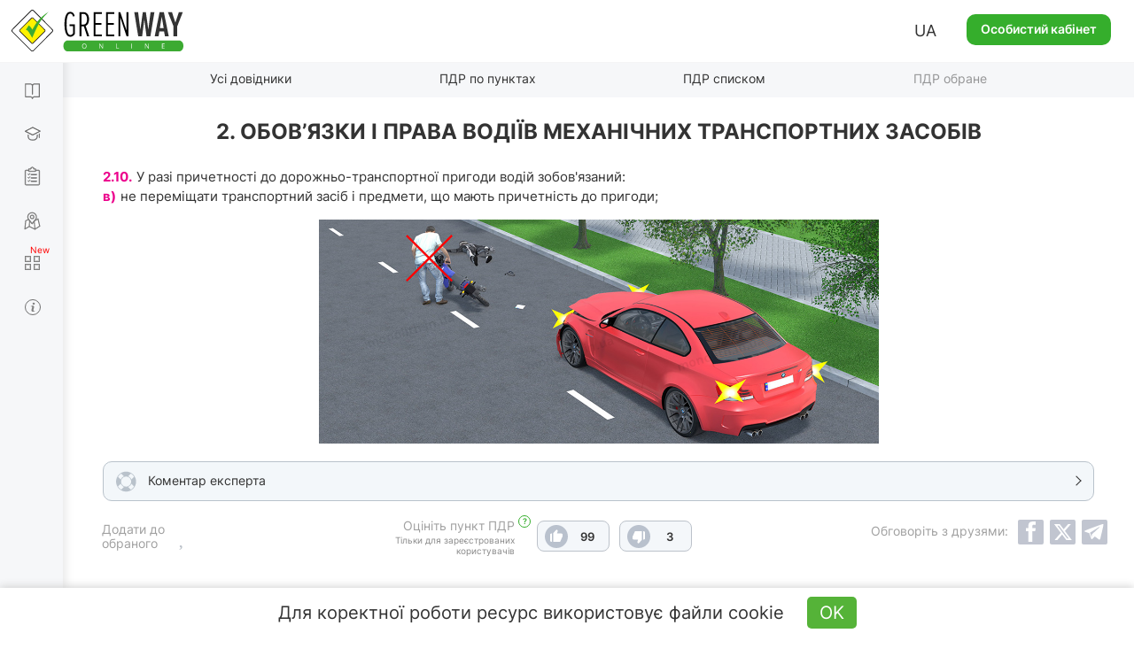

--- FILE ---
content_type: text/html; charset=UTF-8
request_url: https://green-way.com.ua/uk/dovidniki/pdr-single/rozdil-2/punkt-10_v
body_size: 49476
content:
<!DOCTYPE html>
<html lang="uk-UA">
<head>
    <meta charset="UTF-8">
    <meta name="viewport" content="width=device-width, initial-scale=1.0, user-scalable=yes, minimum-scale=0.25, maximum-scale=5.0">
    <meta http-equiv="X-UA-Compatible" content="IE=edge">
    <!--[if lt IE 9]><meta http-equiv="X-UA-Compatible" content="IE=edge,chrome=1"><![endif]-->
        <title>ПДР України, розділ Обов’язки і права водіїв механічних транспортних засобів, пункт в</title>
    <meta name="description" content="Правила дорожнього руху України онлайн - розділ &quot;Обов’язки і права водіїв механічних транспортних засобів&quot;, пункт &quot;в&quot;, підготовка водіїв для складання іспиту">
    <meta name="keywords" content="складання іспиту ГСЦ, ПДР України, Обов’язки і права водіїв механічних транспортних засобів, пункт в">
    <link rel="canonical" href="https://green-way.com.ua/uk/dovidniki/pdr-single/rozdil-2/punkt-10_v" />
<meta name="robots" content="index,follow">
    <meta property="og:title" content="Правила дорожнього руху України (ПДР 2026) онлайн на сайті green-way.com.ua" />
    <meta property="og:image" content="https://green-way.com.ua/storage/app/media/books/pdd-ukr/razdel2/2-10-v-vodij-zobovjazanyj.jpg" />
    <meta property="og:image:secure_url" content="https://green-way.com.ua/storage/app/media/books/pdd-ukr/razdel2/2-10-v-vodij-zobovjazanyj.jpg" />
    <meta property="og:url" content="https://green-way.com.ua/uk/dovidniki/pdr-single/rozdil-2/punkt-10_v" />
    <meta property="og:site_name" content="Green-way" />
    <meta property="og:description" content="в)не переміщати транспортний засіб і предмети, що мають причетність до пригоди;" />
    <meta property="fb:app_id" content="157738768141506" />
        <link rel="alternate" hreflang="uk-UA" href="https://green-way.com.ua/uk/dovidniki/pdr-single/rozdil-2/punkt-10_v">
    <link rel="alternate" hreflang="ru-UA" href="https://green-way.com.ua/ru/dovidniki/pdr-single/rozdil-2/punkt-10_v">
    <link rel="alternate" hreflang="en-UA" href="https://green-way.com.ua/en/dovidniki/pdr-single/rozdil-2/punkt-10_v">
    <link href="https://green-way.com.ua/themes/remaster/assets/images/favicon.ico" rel="icon" type="image/x-icon">
    <!--<link href="https://green-way.com.ua/themes/remaster/assets/css/bootstrap.min.css" rel="stylesheet">
    <link href="https://green-way.com.ua/themes/remaster/assets/css/font-awesome.min.css?ver=1" rel="stylesheet">
    <link href="https://green-way.com.ua/themes/remaster/assets/css/layout.css?ver=91" rel="stylesheet">
    <link href="https://green-way.com.ua/themes/remaster/assets/css/home.css?ver=67" rel="stylesheet">
    <link href="https://green-way.com.ua/themes/remaster/assets/css/style.css?ver=287" rel="stylesheet">-->
    <link href="https://green-way.com.ua/themes/remaster/assets/css/style-min.css?ver=1011" rel="stylesheet">
    <link rel="stylesheet" href="https://green-way.com.ua/themes/remaster/assets/css/education2.css?ver=134">
    <script src="https://green-way.com.ua/themes/remaster/assets/javascript/jquery-3.3.1.min.js"></script>
    <script async src="https://www.googletagmanager.com/gtag/js?id=G-886ME40TE8"></script>
    <script>
        window.dataLayer = window.dataLayer || [];
        function gtag(){dataLayer.push(arguments);}
        gtag('js', new Date());
        gtag('config', 'G-886ME40TE8');
    </script>
        <!-- Facebook Pixel Code -->
    <script>
        !function(f,b,e,v,n,t,s)
        {if(f.fbq)return;n=f.fbq=function(){n.callMethod?
            n.callMethod.apply(n,arguments):n.queue.push(arguments)};
            if(!f._fbq)f._fbq=n;n.push=n;n.loaded=!0;n.version='2.0';
            n.queue=[];t=b.createElement(e);t.async=!0;
            t.src=v;s=b.getElementsByTagName(e)[0];
            s.parentNode.insertBefore(t,s)}(window,document,'script',
            'https://connect.facebook.net/en_US/fbevents.js');
        fbq('init', '211644325848152');
        fbq('track', 'PageView');
    </script>
    <noscript>
        <img height="1" width="1"
             src="https://www.facebook.com/tr?id=211644325848152&ev=PageView
		&noscript=1"/>
    </noscript>
    <!-- End Facebook Pixel Code -->
    <!-- TikTok Pixel Code Start -->
    <script>
        (function () {
            const botPattern = /bot|crawl|spider|preview|facebook|discord|telegram|fetch|slurp|wget|headless|phantom/i;
            const ua = navigator.userAgent;
            const isBot = botPattern.test(ua);
            const inIframe = window !== window.top;
            const isEnabledJS = typeof window !== 'undefined' && typeof document !== 'undefined';
            if (isBot || inIframe || !isEnabledJS) {
                console.log('[TikTok Pixel] Not loaded: Bot or suspicious environment');
                return;
            }
            if (window._ttq_loaded) return;
            window._ttq_loaded = true;

            !function (w, d, t) {
                w.TiktokAnalyticsObject = t;
                var ttq = w[t] = w[t] || [];
                ttq.methods = ["page","track","identify","instances","debug","on","off","once","ready","alias","group","enableCookie","disableCookie","holdConsent","revokeConsent","grantConsent"];
                ttq.setAndDefer = function(t, e){
                    t[e] = function(){ t.push([e].concat(Array.prototype.slice.call(arguments,0))) }
                };
                for (var i=0;i<ttq.methods.length;i++) ttq.setAndDefer(ttq, ttq.methods[i]);
                ttq.instance = function(t){
                    for (var e=ttq._i[t]||[], n=0;n<ttq.methods.length;n++) ttq.setAndDefer(e, ttq.methods[n]);
                    return e;
                };
                ttq.load = function(e, n){
                    var r="https://analytics.tiktok.com/i18n/pixel/events.js", o=n&&n.partner;
                    ttq._i = ttq._i || {}; ttq._i[e] = []; ttq._i[e]._u = r;
                    ttq._t = ttq._t || {}; ttq._t[e] = +new Date;
                    ttq._o = ttq._o || {}; ttq._o[e] = n || {};
                    n = document.createElement("script"); n.type="text/javascript"; n.async = true; n.src = r + "?sdkid=" + e + "&lib=" + t;
                    e = document.getElementsByTagName("script")[0]; e.parentNode.insertBefore(n,e);
                };

                ttq.load('D1I19OJC77U39E3O1CEG');
                ttq.page();

                async function prepareTikTokUserData(email, phone, userId) {
                    async function sha256(str) {
                        const encoder = new TextEncoder();
                        const data = encoder.encode(str.trim().toLowerCase());
                        if (!window.crypto || !window.crypto.subtle) {
                            console.error('Crypto API is not available in this environment.');
                            return null;
                        }
                        const hashBuffer = await window.crypto.subtle.digest('SHA-256', data);
                        const hashArray = Array.from(new Uint8Array(hashBuffer));
                        return hashArray.map(b => b.toString(16).padStart(2,'0')).join('');
                    }

                    function normalizePhone(phone) {
                        if (!phone) return null;
                        let cleaned = phone.replace(/\D/g,'');
                        if (cleaned.startsWith('38')) cleaned = cleaned.slice(2);
                        return cleaned.length ? cleaned : null;
                    }

                    const hashedEmail = email ? await sha256(email) : null;
                    const normalizedPhone = normalizePhone(phone);
                    const hashedPhone = normalizedPhone ? await sha256(normalizedPhone) : null;
                    const externalId = userId ? String(userId) : null;

                    return { email: hashedEmail, phone: hashedPhone, external_id: externalId };
                }

                            }(window, document, 'ttq');
        })();
    </script>
    <script>
        document.addEventListener("DOMContentLoaded", function() {
            if (!window.ttq) return;
            if (!window.location.pathname.toLowerCase().includes('/payment')) return;

            async function prepareTikTokUserData(email, phone, userId) {
                async function sha256(str) {
                    const encoder = new TextEncoder();
                    const data = encoder.encode(str.trim().toLowerCase());
                    const hashBuffer = await crypto.subtle.digest('SHA-256', data);
                    const hashArray = Array.from(new Uint8Array(hashBuffer));
                    return hashArray.map(b => b.toString(16).padStart(2,'0')).join('');
                }

                function normalizePhone(phone) {
                    if (!phone) return null;
                    let cleaned = phone.replace(/\D/g,'');
                    return cleaned.length ? cleaned : null;
                }

                const hashedEmail = email ? await sha256(email) : null;
                const normalizedPhone = normalizePhone(phone);
                const hashedPhone = normalizedPhone ? await sha256(normalizedPhone) : null;
                const externalId = userId ? String(userId) : null;

                return { email: hashedEmail, phone: hashedPhone, external_id: externalId };
            }

            (async () => {
                const userEmail = null;
                const userPhone = null;
                const userId = null;

                const userData = await prepareTikTokUserData(userEmail, userPhone, userId);

                ttq.track('InitiateCheckout', {
                    content_category: 'payment',
                    page_url: window.location.href,
                    email: userData.email,
                    phone: userData.phone,
                    external_id: userData.external_id
                });

                ttq.track('PaymentPageView', {
                    page_url: window.location.href,
                    email: userData.email,
                    phone: userData.phone,
                    external_id: userData.external_id
                });
            })();
        });
    </script>
    <script>
        (function() {
            try {
                const urlParams = new URLSearchParams(window.location.search);
                const ttclid = urlParams.get('ttclid');
                if (ttclid) {
                    document.cookie = "ttclid=" + ttclid + "; path=/; max-age=2592000; samesite=lax; secure";
                }
            } catch (e) {}
        })();
    </script>

    <!-- TikTok Pixel Code End -->
</head>
<body class="newDesign">
    <header id="header">
                    <span class="toggle-button-nav header-button mob_account_toggler" data-toggle="modal" data-target="#authorization" data-dismiss="modal">
                <img src="https://green-way.com.ua/themes/remaster/assets/images/private_office.png" alt="account">
            </span>
                            <a href="/uk"  id="main_logo" class="logo singleton no-user"><img src='https://green-way.com.ua/themes/remaster/assets/images/layout/logo2.svg' alt="Тести ПДР України online" title="Тести ПДР України online"></a>
                <div class="info">
                        <div class="lang_block hidden-sm hidden-xs">
                <div class="lang">UA</div>
                <div id="langSwitch">
                    <div>UA</div>
                                                                                                                    <div onclick="switchLocale('ru')">RU</div>
                                                                                                <div onclick="switchLocale('en')">EN</div>
                                                            </div>
            </div>
                            <a href="#" id="auth_link" class="btn-green" data-toggle="modal" data-target="#authorization">Особистий кабінет</a>
                    </div>
        <span id="mob_menu_toggler" class="toggle-button-nav header-button" data-toggle="modal" data-target="#mobTestMenu">
            <i></i><i></i><i></i>
        </span>
    </header>
    <nav>
        <div class="nav-block">
            <div class="nav-top">
                <div class="category books">
                    <div class="link">
                        <a href="/uk/dovidniki" class="singleton">Довідники</a>
                    </div>
                    <div class="dropdown">
                        <a href="/uk/dovidniki/pdr" class="singleton">ПДР</a>
                        <a href="/uk/dovidniki/pidruchnyk-z-vodinnja" class="singleton">Водіння авто</a>
                        <a href="/uk/dovidniki/pidruchnyk-po-vlashtuvannju-avtomobilja" class="singleton">Будова авто</a>
                        <a href="/uk/dovidniki/medychna-dopomoga" class="singleton">Меддопомога</a>
                        <a href="/uk/dovidniki/vash-advokat" class="singleton">Ваш адвокат</a>
                        <a href="/uk/test-pdd/information/penalty_information" class="singleton">Таблиця штрафів</a>
                    </div>
                </div>
                <div class="category courses">
                    <div class="link">
                        <a href="/uk/obuchenie" class="singleton">Навчання теорії</a>
                    </div>
                    <div class="dropdown -b">
                        <a href="/uk/obuchenie/all-courses" class="singleton">Усі курси</a>
                                                    <a href="/uk/samopidgotovka-z-pdr-online" class="singleton" rel="nofollow">Самопідготовка до іспиту з ПДР</a>
                                            </div>
                </div>
                <div class="category tests">
                    <div class="link">
                        <a href="/uk/test-pdd" class="singleton">Тести з ПДР</a>
                    </div>
                    <div class="dropdown">
                        <a href="/uk/test-pdd/sections" class="singleton">Запитання до теми</a>
                                            </div>
                </div>
                                <div class="category practical-courses">
                    <div class="link">
                        <a href="/uk/practical-courses" class="singleton">Iспит з водіння</a>
                    </div>
                </div>
                                <div class="category services">
                    <div class="link">
                        <div class="icon"><i></i><i></i><i></i><i></i></div>
                        <a href="/uk/services" class="singleton">Сервіси</a>
                    </div>
                    <div class="dropdown">
                        <a href="/uk/crossroads-constructor" class="singleton">Конструктор перехресть</a>
                        <a href="/uk/test-pdd/send-question" class="singleton">Запропонувати своє запитання</a>
                        <a href="/uk/test-pdd/pulse" class="singleton">Пульс країни</a>
                        <a href="/uk/news" class="singleton">Новини</a>
                    </div>
                </div>
                <div class="category driving-license">
                    <div class="link">
                        <a href="/uk/dovidniki/driving_license" class="singleton">Загальна інформація</a>
                    </div>
                    <div class="dropdown">
                        <a href="/uk/dovidniki/driving_license/part-1" class="singleton">Все про складання теоретичного іспиту в СЦ</a> <div class="dropdown">     <div>         <a href="/uk/dovidniki/driving_license/part-1#subsection_paragraph_part_1" class="singleton">Чи можна самостійно підготуватися до іспиту?</a>         <a href="/uk/dovidniki/driving_license/part-1#subsection_paragraph_part_5" class="singleton">З чого складається іспит?</a>         <a href="/uk/dovidniki/driving_license/part-1#subsection_paragraph_part_2" class="singleton">Яка процедура складання іспиту?</a>         <a href="/uk/dovidniki/driving_license/part-1#subsection_paragraph_part_11" class="singleton">Які тестові питання будуть на іспиті?</a>         <a href="/uk/dovidniki/driving_license/part-1#subsection_paragraph_part_10" class="singleton">Скільки спроб є для складання іспиту?</a>         <a href="/uk/dovidniki/driving_license/part-1#subsection_paragraph_part_6" class="singleton">Як легко підготуватися до іспиту?</a>         <a href="/uk/dovidniki/driving_license/part-1#subsection_paragraph_part_7" class="singleton">Як записатися на іспит в СЦ?</a>         <a href="/uk/dovidniki/driving_license/part-1#subsection_paragraph_part_12" class="singleton">Які документи необхідно мати та скільки це коштує?</a>         <a href="/uk/dovidniki/driving_license/part-1#subsection_paragraph_part_13" class="singleton">Чи можна оскаржити результати іспиту?</a>     </div> </div> <a href="/uk/dovidniki/driving_license/part-2" class="singleton">Все про складання практичного іспиту в СЦ</a> <div class="dropdown">     <div>         <a href="/uk/dovidniki/driving_license/part-2#subsection_paragraph_part_1" class="singleton">Коли можна йти складати практичний іспит?</a>         <a href="/uk/dovidniki/driving_license/part-2#subsection_paragraph_part_8" class="singleton">З яких етапів складається практичний іспит?</a>         <a href="/uk/dovidniki/driving_license/part-2#subsection_paragraph_part_7" class="singleton">Яка процедура складання практичного іспиту?</a>         <a href="/uk/dovidniki/driving_license/part-2#subsection_paragraph_part_9" class="singleton">Скільки спроб є для складання іспиту?</a>         <a href="/uk/dovidniki/driving_license/part-2#subsection_paragraph_part_5" class="singleton">За якими маршрутами приймаються іспити?</a>         <a href="/uk/dovidniki/driving_license/part-2#subsection_paragraph_part_6" class="singleton">Як записатися на практичний іспит в СЦ?</a>         <a href="/uk/dovidniki/driving_license/part-2#subsection_paragraph_part_10" class="singleton">Які документи необхідно мати та скільки це коштує?</a>         <a href="/uk/dovidniki/driving_license/part-2#subsection_paragraph_part_11" class="singleton">Які найпоширеніші помилки допускають на іспиті?</a>         <a href="/uk/dovidniki/driving_license/part-2#subsection_paragraph_part_12" class="singleton">Чи можна оскаржити результати практичного іспиту?</a>     </div> </div> <a href="/uk/dovidniki/driving_license/part-3" class="singleton">Все про обмін посвідчення водія через 2 роки</a> <div class="dropdown">     <div>         <a href="/uk/dovidniki/driving_license/part-3#subsection_paragraph_part_1" class="singleton">Які умови необхідно виконати, щоб отримати постійне посвідчення?</a>         <a href="/uk/dovidniki/driving_license/part-3#subsection_paragraph_part_2" class="singleton">Куди звертатися для обміну посвідчення?</a>         <a href="/uk/dovidniki/driving_license/part-3#subsection_paragraph_part_3" class="singleton">Які документи необхідно надати та скільки це коштує?</a>     </div> </div>
                    </div>
                </div>
            </div>
            <div class="nav-bottom">
                                <div class="block-video">
                    <img src='https://green-way.com.ua/themes/remaster/assets/images/layout/nav-video-banner2.jpg' alt="Video">
                </div>
                <div class="category help">
                    <div class="link">
                        <a href="/" class="how_it_works">Допомога</a>
                    </div>
                </div>
                <div class="category about">
                    <div class="link">
                        <a href="/test-pdd/about">Про сервіс</a>
                    </div>
                </div>
                <div class="social_icons">
                    <a class="tm" href="https://t.me/green_way_com_ua" target="_blank"></a>
                    <a class="in" href="https://www.instagram.com/green_way_drivingtest?igsh=MXZndmlzejdydnA3Yw== " target="_blank"></a>
                    <a class="fb" href="https://www.facebook.com/testpdd/" target="_blank"></a>
                    <a class="tt" href="https://www.tiktok.com/@green.way.online?_t=8o9OSD0WziA&_r=1" target="_blank"></a>
                    <a class="yt" href="https://www.youtube.com/channel/UCcl_2AkY69GYu7MobruzWUQ" target="_blank"></a>
                </div>
            </div>
            <div class="nav-clear"></div>
        </div>
    </nav>
    <div class="nav-background"></div>
    <main>
            <script>
    var qId = 145;
    var qids = [145];
    var testType = 'paragraph';
    function addParagraphHistoryLink(id, link, text) {
        var html = ' <b>(<a href="javascript:void(0)" class="comment-sign history" data-content="' + text + '">' + link + '</a>)</b>';
        if ($('#paragraph_' + id + ' > .text:last').html().trim().substr(-4) == '</p>') {
            $('#paragraph_' + id + ' > .text:last > p:last-child').append(html);
        } else {
            $('#paragraph_' + id + ' > .text:last').append(html);
        }
    }
</script>
<div id="menu-header" class="menu-header literature pdd">
    <ul class="nav-menu-hidden">
        <li></li>
        <li class="singleton"><a href="/uk/dovidniki">Усі довідники</a></li>
                    <li class="singleton"><a href="/uk/dovidniki/pdr-slider/rozdil-2">ПДР по пунктах</a></li>
                            <li class="singleton"><a href="/uk/dovidniki/pdr/rozdil-2">ПДР списком</a></li>
                            <li style="opacity: 0.5;" data-toggle="modal" data-target="#authorization"><a href="javascript:void(0);">ПДР обране</a></li>
                <li></li>
    </ul>
</div><div class="container menu-header-margin paragraphs">
    <div class="col-sm-12 tab-content" style="float: none;">
                    <h1>2. Обов’язки і права водіїв механічних транспортних засобів</h1>
                        <div id="paragraph_10_v" class="paragraph" data-clipboard-text="/dovidniki/pdr-single/rozdil-2/punkt-10_v">
                            <div class="text"><span class="pdd-red" id="2-10">2.10.</span>У разі причетності до дорожньо-транспортної пригоди водій зобов&#39;язаний:<br /></div>
                                                        <div class="text"><p><span class="pdd-red">в)</span>не переміщати транспортний засіб і предмети, що мають причетність до пригоди;</p></div>
                            <div class="img-pdd">
                                            <img class=" lazy" data-src="/storage/app/media/books/pdd-ukr/razdel2/2-10-v-vodij-zobovjazanyj.jpg" alt="ПДР: водій зобов'язаний" title="ПДР: водій зобов'язаний" src="[data-uri]" style="width: 1200px; aspect-ratio: 1200 / 481;">
                                    </div>
                                                    <div class="info-pdd expert">
                    <p><span class="info-text">Коментар експерта</span></p>
                    <div class="comment_question">
                        <p><p>Під час з'ясування причин виникнення дорожньо-транспортної пригоди важливою обставиною є розташування транспортних засобів і предметів на місці ДТП. Тому, для того щоб об'єктивно виявити винних у виникненні ДТП, правилами дорожнього руху забороняється переміщення транспортних засобів і предметів, а також зміна їх розташування в межах транспортного засобу або місця ДТП.</p></p>
                                            </div>
                </div>
                                                <div class="social_block">
                <div class="like_block" style="opacity: 0; pointer-events: none">
    <div>
        <div>
                            <span class="like_description">Оцініть пункт ПДР<span class="help-text -b"><div class="icon"><span>?</span></div><div class="description">Правила дорожнього руху недосконалі. Ваша оцінка зможе надалі вплинути на їх зміни та поліпшення</div></span></span>
                <span class="like_for_registered">Тільки для зареєстрованих користувачів</span>
                    </div>
        <div id="like_block_145">
            <span class="like nonpressed"></span>
            <span class="dislike nonpressed"></span>
        </div>
    </div>
    <span data-toggle="modal" data-target="#authorization" class="addtofav" id="addtofav_145" style="cursor: pointer;">
        <div class="addtofav_desc">
            <span>Додати до обраного</span>
        </div>
        <div class="img"><span style="margin-left: 5px;"></span></div>
    </span>
    <div class="addtofav_description"><a href="/uk/test-pdd/favorites" rel="nofollow">Перейти до обраного</a></div>
</div>            </div>
        </div>
    </div>
    <div class="holder-btn-socials no-auth" id="container-social">
        <span>Обговоріть з друзями:</span>
        <button id="fbShare"></button>
        <button id="twitterShare"></button>
        <button id="tgShare"></button>
    </div>
    <div id="pdd-comments" class="pdd-comments">
            <div class="row">
        <div class="col-sm-12">
            <div class="comments-block">
                <div class="comment-length">Коментарі •</div>
                <div class="comment-sort-switcher">
                    <div class="comment-sort selected"><span><a id="sort-rate" onclick="sortComments('data-rate')">За популярністю</a></span></div>
                    <div class="comment-sort"><span><a id="sort-date" onclick="sortComments('data-date')">За порядком</a></span></div>
                </div>
                                    <div class="new-comment">
                        <input type="hidden" value="Гость">
                        <div class="photo">
                            <img src="/themes/greenway/assets/images/photo.jpg" alt="user-photo">
                        </div>
                        <div class="textarea-block">
                            <textarea id="new-comment" placeholder="Введіть текст коментаря ..."></textarea>
                            <div class="attachments" style="display: none;">
                                <div class="attachments-slider">
                                    <ul class="pagination">
                                    </ul>
                                </div>
                            </div>
                            <form id="upload" style="display: none">
                                <input type="file" accept="image/*" name="image" multiple onchange="$(this).parent().submit()" />
                            </form>
                            <div class="buttons">
                                <button class="send" data-target="paragraph_145">Відправити</button><button class="close">×</button>
                            </div>
                        </div>
                    </div>
                                                    <div id="" class="comments" data-sort="data-date">
                        <div class="loading-block" style="display: inline-block;opacity: 1;"><img src="https://green-way.com.ua/themes/remaster/assets/images/loading.gif" alt="Завантаження" title="Завантаження" style="width:100px;height:auto;"></div>
                    </div>
                            </div>
        </div>
    </div>
    <div class="modal fade" tabindex="-1"  id="bigPhoto" style="z-index: 2000;">
        <div class="modal-dialog modal-md">
            <div class="modal-content">
                <div class="modal-header">
                    <button class="close" type="button" data-dismiss="modal">&times;</button>
                </div>
                <div class="modal-body" role="form">
                    <div id="bigPhoto_block">
                        <div class="title upper_case">Занадто велика фотографія</div>
                        <div class="info center">Розмір фотографії не має перевищувати <br> 2 мегабайти.</div>
                    </div>
                </div>
            </div>
        </div>
    </div>
    <div class="modal fade" tabindex="-1"  id="commentImageTypeError" >
        <div class="modal-dialog modal-md">
            <div class="modal-content">
                <div class="modal-header">
                    <button class="close" type="button" data-dismiss="modal">&times;</button>
                </div>
                <div class="modal-body" role="form">
                    <div id="wrongFomratPhoto_block">
                        <div class="title upper_case">Неприпустимий формат</div>
                        <div class="info center">Будь ласка, завантажте зображення (jpg, jpeg, png, bmp, heic)</div>
                    </div>
                </div>
            </div>
        </div>
    </div>
    <div class="modal fade" tabindex="-1"  id="commentDelete">
        <div class="modal-dialog modal-md">
            <div class="modal-content">
                <div class="modal-header">
                    <button class="close" type="button" data-dismiss="modal">&times;</button>
                </div>
                <div class="modal-body" role="form">
                    <div id="commentDelete_block">
                        <div class="title upper_case">Ви впевнені, що хочете видалити коментар?</div>
                        <div class="send two-buttons">
                            <button type="button" class="btn btn-white">ТАК</button>
                            <button type="button" data-dismiss="modal" class="btn btn-white">НІ</button>
                        </div>
                    </div>
                    <div id="commentDeleteSuccess_block">
                        <div class="title upper_case">Коментар видалено успішно</div>
                    </div>
                </div>
            </div>
        </div>
    </div>
    <div class="modal fade" tabindex="-1"  id="commentOnModeration">
        <div class="modal-dialog modal-md">
            <div class="modal-content">
                <div class="modal-header">
                    <button class="close" type="button" data-dismiss="modal">&times;</button>
                </div>
                <div class="modal-body" role="form">
                    <div id="commentOnModeration_block">
                        <div class="title">Ваш коментар відобразиться на сайті після модерації, оскільки він містить посилання</div>
                    </div>
                </div>
            </div>
        </div>
    </div>
    <div class="modal fade" tabindex="-1"  id="commentDeleted" style="z-index: 2000;">
        <div class="modal-dialog modal-md">
            <div class="modal-content">
                <div class="modal-header">
                    <button class="close" type="button" data-dismiss="modal">&times;</button>
                </div>
                <div class="modal-body" style="margin: -5px 0 15px;">
                    <div id="popupCommentDeleted_block">
                        <div class="text-center" style="font-size: 16px;">Йой, коментар був видалений користувачем</div>
                    </div>
                </div>
            </div>
        </div>
    </div>
    <script>
        function reloadSlider(slider) {
            var options = {
                horizontal: 1,
                itemNav: 'basic',
                speed: 200,
                mouseDragging: 1,
                touchDragging: 1
            };
            var $frame = $(slider + ' .slider_content');
            $frame.sly(options);
        }
        var apiUrl = "https://api.green-way.com.ua/";
        var userId = "";
        var entityType = "paragraph";
        var entities = "145";
        var nMoreElements = "Показати ще %";
        var textPopupCommentDeletedCourse = "Цей коментар міститься в недоступному для вас розділі";
        var transJust = "щойно";
        var transCorrected = "виправлено модератором";
        var transAnswer = "Відповісти";
        var transComplain = "Поскаржитися";
        var transEdit = "Змінити";
        var transDelete = "Видалити";
        var transSend = "Відправити";
        var transCommentText = "Введіть текст коментаря ...";
        var transUserDeleted = "Користувача видалено";
        var transUserGuest = "Гість";
        var transModeratorComment = "Модератор";
        var transTeacherComment = "Викладач";
        var text_attach_images = "Додати зображення";
        var per_page = 50;
        var textCopied = "Скопійовано";
        var transCommentEditAttention = "У разі зміни тексту коментаря більш ніж на 20 % його рейтинг буде обнулений";
        var pdds = [{"id":1,"text":"1.1","section_id":1,"parent_id":null,"seo_url":"1"},{"id":2,"text":"1.2","section_id":1,"parent_id":null,"seo_url":"2"},{"id":3,"text":"1.3","section_id":1,"parent_id":null,"seo_url":"3"},{"id":4,"text":"1.4","section_id":1,"parent_id":null,"seo_url":"4"},{"id":5,"text":"1.5","section_id":1,"parent_id":null,"seo_url":"5"},{"id":6,"text":"1.6","section_id":1,"parent_id":null,"seo_url":"6"},{"id":7,"text":"1.7","section_id":1,"parent_id":null,"seo_url":"7"},{"id":8,"text":"1.8","section_id":1,"parent_id":null,"seo_url":"8"},{"id":9,"text":"1.9","section_id":1,"parent_id":null,"seo_url":"9"},{"id":10,"text":"1.10","section_id":1,"parent_id":null,"seo_url":"10"},{"id":11,"text":"\u0430\u0432\u0442\u043e\u0431\u0443\u0441","section_id":1,"parent_id":10,"seo_url":"10_avtobus"},{"id":12,"text":"\u0430\u0432\u0442\u043e\u043c\u0430\u0433\u0456\u0441\u0442\u0440\u0430\u043b\u044c","section_id":1,"parent_id":10,"seo_url":"10_avtomaghistral"},{"id":14,"text":"\u0430\u0432\u0442\u043e\u043c\u043e\u0431\u0456\u043b\u044c\u043d\u0430 \u0434\u043e\u0440\u043e\u0433\u0430, \u0432\u0443\u043b\u0438\u0446\u044f (\u0434\u043e\u0440\u043e\u0433\u0430)","section_id":1,"parent_id":10,"seo_url":"10_avtomobilna-doroga-vulycja-doroga"},{"id":15,"text":"\u0430\u0432\u0442\u043e\u043c\u043e\u0431\u0456\u043b\u044c\u043d\u0456 \u0434\u043e\u0440\u043e\u0433\u0438 \u0434\u0435\u0440\u0436\u0430\u0432\u043d\u043e\u0433\u043e \u0437\u043d\u0430\u0447\u0435\u043d\u043d\u044f","section_id":1,"parent_id":10,"seo_url":"10_avtomobilni-dorogy-derzhavnogo-znachennja"},{"id":16,"text":"\u0430\u0432\u0442\u043e\u043f\u043e\u0457\u0437\u0434 (\u0442\u0440\u0430\u043d\u0441\u043f\u043e\u0440\u0442\u043d\u0438\u0439 \u0441\u043e\u0441\u0442\u0430\u0432)","section_id":1,"parent_id":10,"seo_url":"10_avtopoizd-transportnyj-sostav"},{"id":17,"text":"\u0431\u0435\u0437\u043f\u0435\u0447\u043d\u0430 \u0434\u0438\u0441\u0442\u0430\u043d\u0446\u0456\u044f","section_id":1,"parent_id":10,"seo_url":"10_bezpechna-dystancija"},{"id":18,"text":"\u0431\u0435\u0437\u043f\u0435\u0447\u043d\u0438\u0439 \u0456\u043d\u0442\u0435\u0440\u0432\u0430\u043b","section_id":1,"parent_id":10,"seo_url":"10_bezpechnyj-interval"},{"id":19,"text":"\u0431\u0435\u0437\u043f\u0435\u0447\u043d\u0430 \u0448\u0432\u0438\u0434\u043a\u0456\u0441\u0442\u044c","section_id":1,"parent_id":10,"seo_url":"10_bezpechna-shvydkist"},{"id":20,"text":"\u0431\u0443\u043a\u0441\u0438\u0440\u0443\u0432\u0430\u043d\u043d\u044f","section_id":1,"parent_id":10,"seo_url":"10_buksiruvannja"},{"id":21,"text":"\u0432\u0430\u043d\u0442\u0430\u0436\u043d\u0438\u0439 \u0430\u0432\u0442\u043e\u043c\u043e\u0431\u0456\u043b\u044c","section_id":1,"parent_id":10,"seo_url":"10_vantazhnyj-avtomobil"},{"id":22,"text":"\u0432\u0435\u043b\u043e\u0441\u0438\u043f\u0435\u0434","section_id":1,"parent_id":10,"seo_url":"10_velosyped"},{"id":23,"text":"\u0432\u0435\u043b\u043e\u0441\u0438\u043f\u0435\u0434\u0438\u0441\u0442","section_id":1,"parent_id":10,"seo_url":"10_velosypedyst"},{"id":24,"text":"\u0432\u0435\u043b\u043e\u0441\u0438\u043f\u0435\u0434\u043d\u0430 \u0434\u043e\u0440\u0456\u0436\u043a\u0430","section_id":1,"parent_id":10,"seo_url":"10_velosipedna-dorizhka"},{"id":2048,"text":"\u0432\u0435\u043b\u043e\u0441\u0438\u043f\u0435\u0434\u043d\u0430 \u0441\u043c\u0443\u0433\u0430","section_id":1,"parent_id":10,"seo_url":"10_velosypedna-smuha"},{"id":2049,"text":"\u0432\u0435\u043b\u043e\u0441\u0438\u043f\u0435\u0434\u043d\u0438\u0439 \u043f\u0435\u0440\u0435\u0457\u0437\u0434","section_id":1,"parent_id":10,"seo_url":"10_velosypednyy-pereyizd"},{"id":25,"text":"\u0432\u0438\u0434\u0438\u043c\u0456\u0441\u0442\u044c \u0443 \u043d\u0430\u043f\u0440\u044f\u043c\u043a\u0443 \u0440\u0443\u0445\u0443","section_id":1,"parent_id":10,"seo_url":"10_vydymist-u-naprjamku-ruhu"},{"id":26,"text":"\u0432\u0438\u043c\u0443\u0448\u0435\u043d\u0430 \u0437\u0443\u043f\u0438\u043d\u043a\u0430","section_id":1,"parent_id":10,"seo_url":"10_vymushena-zupynka"},{"id":27,"text":"\u0432\u0438\u043f\u0435\u0440\u0435\u0434\u0436\u0435\u043d\u043d\u044f","section_id":1,"parent_id":10,"seo_url":"10_vyperedzhennja"},{"id":28,"text":"\u0432\u043b\u0430\u0441\u043d\u0438\u043a \u0442\u0440\u0430\u043d\u0441\u043f\u043e\u0440\u0442\u043d\u043e\u0433\u043e \u0437\u0430\u0441\u043e\u0431\u0443","section_id":1,"parent_id":10,"seo_url":"10_vlasnyk-transportnogo-zasobu"},{"id":29,"text":"\u0432\u043e\u0434\u0456\u0439","section_id":1,"parent_id":10,"seo_url":"10_vodij"},{"id":30,"text":"\u0433\u0430\u0431\u0430\u0440\u0438\u0442\u043d\u043e-\u0432\u0430\u0433\u043e\u0432\u0438\u0439 \u043a\u043e\u043d\u0442\u0440\u043e\u043b\u044c","section_id":1,"parent_id":10,"seo_url":"10_gabarytno-vagovyj-kontrol"},{"id":31,"text":"\u0433\u0430\u0437\u043e\u043d","section_id":1,"parent_id":10,"seo_url":"10_ghazon"},{"id":32,"text":"\u0433\u0430\u043b\u044c\u043c\u043e\u0432\u0438\u0439 \u0448\u043b\u044f\u0445","section_id":1,"parent_id":10,"seo_url":"10_galmovyj-shljah"},{"id":33,"text":"\u0433\u043e\u043b\u043e\u0432\u043d\u0430 \u0434\u043e\u0440\u043e\u0433\u0430","section_id":1,"parent_id":10,"seo_url":"10_golovna-doroga"},{"id":34,"text":"\u0434\u0430\u0442\u0438 \u0434\u043e\u0440\u043e\u0433\u0443","section_id":1,"parent_id":10,"seo_url":"10_daty-dorogu"},{"id":35,"text":"\u0434\u0435\u043d\u043d\u0456 \u0445\u043e\u0434\u043e\u0432\u0456 \u0432\u043e\u0433\u043d\u0456","section_id":1,"parent_id":10,"seo_url":"10_denni-hodovi-vogni"},{"id":1960,"text":"\u0434\u0438\u0442\u044f\u0447\u0430 \u0443\u0442\u0440\u0438\u043c\u0443\u044e\u0447\u0430 \u0441\u0438\u0441\u0442\u0435\u043c\u0430","section_id":1,"parent_id":10,"seo_url":"10_dityacha-utrimuyucha-sistema"},{"id":36,"text":"\u0434\u043e\u0437\u0432\u043e\u043b\u0435\u043d\u0430 \u043c\u0430\u043a\u0441\u0438\u043c\u0430\u043b\u044c\u043d\u0430 \u043c\u0430\u0441\u0430","section_id":1,"parent_id":10,"seo_url":"10_dozvolena-maksymalna-masa"},{"id":2114,"text":"\u0434\u043e\u0437\u0432\u043e\u043b\u0435\u043d\u0435 \u043c\u0430\u043a\u0441\u0438\u043c\u0430\u043b\u044c\u043d\u0435 \u043d\u0430\u0432\u0430\u043d\u0442\u0430\u0436\u0435\u043d\u043d\u044f \u043d\u0430 \u0432\u0456\u0441\u044c","section_id":1,"parent_id":10,"seo_url":"10_dozvolene_maksymalne_navantazhennya_na_vis"},{"id":2115,"text":"\u0434\u043e\u0437\u0432\u043e\u043b\u0435\u043d\u0456 \u043c\u0430\u043a\u0441\u0438\u043c\u0430\u043b\u044c\u043d\u0456 \u0440\u043e\u0437\u043c\u0456\u0440\u0438","section_id":1,"parent_id":10,"seo_url":"10_dozvoleni_maksymalni_rozmiry"},{"id":37,"text":"\u0434\u043e\u0440\u043e\u0436\u043d\u044c\u043e-\u0442\u0440\u0430\u043d\u0441\u043f\u043e\u0440\u0442\u043d\u0430 \u043f\u0440\u0438\u0433\u043e\u0434\u0430","section_id":1,"parent_id":10,"seo_url":"10_dorozhno-transportna-prygoda"},{"id":38,"text":"\u0434\u043e\u0440\u043e\u0436\u043d\u0456 \u0440\u043e\u0431\u043e\u0442\u0438","section_id":1,"parent_id":10,"seo_url":"10_dorozhni-roboty"},{"id":39,"text":"\u0434\u043e\u0440\u043e\u0436\u043d\u0456 \u0443\u043c\u043e\u0432\u0438","section_id":1,"parent_id":10,"seo_url":"10_dorozhni-umovy"},{"id":40,"text":"\u0434\u043e\u0440\u043e\u0436\u043d\u044f \u043e\u0431\u0441\u0442\u0430\u043d\u043e\u0432\u043a\u0430","section_id":1,"parent_id":10,"seo_url":"10_dorozhnja-obstanovka"},{"id":1969,"text":"\u0434\u043e\u0440\u043e\u0436\u043d\u044f \u0441\u0442\u0430\u043d\u0446\u0456\u044f \u043f\u0430\u0442\u0440\u0443\u043b\u044c\u043d\u043e\u0457 \u043f\u043e\u043b\u0456\u0446\u0456\u0457","section_id":1,"parent_id":10,"seo_url":"10_dorozhnaya-stantsiya-patrulnoy-politsi"},{"id":41,"text":"\u0435\u043a\u0441\u043f\u043b\u0443\u0430\u0442\u0430\u0446\u0456\u044f \u0442\u0440\u0430\u043d\u0441\u043f\u043e\u0440\u0442\u043d\u043e\u0433\u043e \u0441\u043e\u0441\u0442\u0430\u0432\u0430","section_id":1,"parent_id":10,"seo_url":"10_ekspluatacija-transportnogo-sostava"},{"id":42,"text":"\u0435\u0441\u0442\u0430\u043a\u0430\u0434\u0430","section_id":1,"parent_id":10,"seo_url":"10_estakada"},{"id":43,"text":"\u0436\u0438\u0442\u043b\u043e\u0432\u0430 \u0437\u043e\u043d\u0430","section_id":1,"parent_id":10,"seo_url":"10_zhytlova-zona"},{"id":44,"text":"\u0437\u0430\u043b\u0438\u0448\u0435\u043d\u043d\u044f \u043c\u0456\u0441\u0446\u044f \u0434\u043e\u0440\u043e\u0436\u043d\u044c\u043e-\u0442\u0440\u0430\u043d\u0441\u043f\u043e\u0440\u0442\u043d\u043e\u0457 \u043f\u0440\u0438\u0433\u043e\u0434\u0438","section_id":1,"parent_id":10,"seo_url":"10_zalyshennja-miscja-dorozhno-transportnoi-prygody"},{"id":45,"text":"\u0437\u0430\u043b\u0456\u0437\u043d\u0438\u0447\u043d\u0438\u0439 \u043f\u0435\u0440\u0435\u0457\u0437\u0434","section_id":1,"parent_id":10,"seo_url":"10_zaliznychnyj-pereizd"},{"id":46,"text":"\u0437\u0430\u0441\u043b\u0456\u043f\u043b\u0435\u043d\u043d\u044f","section_id":1,"parent_id":10,"seo_url":"10_zasliplennja"},{"id":47,"text":"\u0437\u0443\u043f\u0438\u043d\u043a\u0430","section_id":1,"parent_id":10,"seo_url":"10_zupynka"},{"id":48,"text":"\u043a\u043e\u043b\u043e\u043d\u0430 \u043f\u0456\u0448\u043e\u0445\u043e\u0434\u0456\u0432","section_id":1,"parent_id":10,"seo_url":"10_kolona-pishohodiv"},{"id":49,"text":"\u043a\u043e\u043b\u043e\u043d\u0430 \u0442\u0440\u0430\u043d\u0441\u043f\u043e\u0440\u0442\u043d\u0438\u0445 \u0437\u0430\u0441\u043e\u0431\u0456\u0432","section_id":1,"parent_id":10,"seo_url":"10_kolona-transportnyh-zasobiv"},{"id":50,"text":"\u043a\u0440\u0430\u0439 \u043f\u0440\u043e\u0457\u0437\u043d\u043e\u0457 \u0447\u0430\u0441\u0442\u0438\u043d\u0438 (\u0434\u043b\u044f \u043d\u0435\u0440\u0435\u0439\u043a\u043e\u0432\u0438\u0445 \u0442\u0440\u0430\u043d\u0441\u043f\u043e\u0440\u0442\u043d\u0438\u0445 \u0437\u0430\u0441\u043e\u0431\u0456\u0432)","section_id":1,"parent_id":10,"seo_url":"10_kraj-proiznoi-chastyny-dlja-nerejkovyh-transportnyh-zasobiv"},{"id":51,"text":"\u043a\u0440\u0430\u0439\u043d\u0454 \u043f\u043e\u043b\u043e\u0436\u0435\u043d\u043d\u044f \u043d\u0430 \u043f\u0440\u043e\u0457\u0437\u043d\u0456\u0439 \u0447\u0430\u0441\u0442\u0438\u043d\u0456","section_id":1,"parent_id":10,"seo_url":"10_krajne-polozhennja-na-proiznij-chastyni"},{"id":52,"text":"\u043a\u0440\u0456\u0441\u043b\u043e \u043a\u043e\u043b\u0456\u0441\u043d\u0435","section_id":1,"parent_id":10,"seo_url":"10_krislo-kolisne"},{"id":53,"text":"\u043b\u0435\u0433\u043a\u043e\u0432\u0438\u0439 \u0430\u0432\u0442\u043e\u043c\u043e\u0431\u0456\u043b\u044c","section_id":1,"parent_id":10,"seo_url":"10_legkovyj-avtomobil"},{"id":54,"text":"\u043c\u0430\u043d\u0435\u0432\u0440\u0443\u0432\u0430\u043d\u043d\u044f (\u043c\u0430\u043d\u0435\u0432\u0440)","section_id":1,"parent_id":10,"seo_url":"10-manevruvannya-manevr"},{"id":55,"text":"\u043c\u0430\u0440\u0448\u0440\u0443\u0442\u043d\u0456 \u0442\u0440\u0430\u043d\u0441\u043f\u043e\u0440\u0442\u043d\u0456 \u0437\u0430\u0441\u043e\u0431\u0438 (\u0442\u0440\u0430\u043d\u0441\u043f\u043e\u0440\u0442\u043d\u0456 \u0437\u0430\u0441\u043e\u0431\u0438 \u0437\u0430\u0433\u0430\u043b\u044c\u043d\u043e\u0433\u043e \u043a\u043e\u0440\u0438\u0441\u0442\u0443\u0432\u0430\u043d\u043d\u044f)","section_id":1,"parent_id":10,"seo_url":"10_marshrutni-transportni-zasoby-transportni-zasoby-zagalnogo-korystuvannja"},{"id":56,"text":"\u043c\u0435\u0445\u0430\u043d\u0456\u0447\u043d\u0438\u0439 \u0442\u0440\u0430\u043d\u0441\u043f\u043e\u0440\u0442\u043d\u0438\u0439 \u0437\u0430\u0441\u0456\u0431","section_id":1,"parent_id":10,"seo_url":"10_mehanichnyj-transportnyj-zasib"},{"id":57,"text":"\u043c\u0456\u043a\u0440\u043e\u0430\u0432\u0442\u043e\u0431\u0443\u0441","section_id":1,"parent_id":10,"seo_url":"10_mikroavtobus"},{"id":58,"text":"\u043c\u0456\u0441\u0442","section_id":1,"parent_id":10,"seo_url":"10_mist"},{"id":59,"text":"\u043c\u043e\u043f\u0435\u0434","section_id":1,"parent_id":10,"seo_url":"10_moped"},{"id":60,"text":"\u043c\u043e\u0442\u043e\u0446\u0438\u043a\u043b","section_id":1,"parent_id":10,"seo_url":"10_motocykl"},{"id":61,"text":"\u043d\u0430\u0441\u0435\u043b\u0435\u043d\u0438\u0439 \u043f\u0443\u043d\u043a\u0442","section_id":1,"parent_id":10,"seo_url":"10_naselenyj-punkt"},{"id":62,"text":"\u043d\u0435\u0431\u0435\u0437\u043f\u0435\u043a\u0430 \u0434\u043b\u044f \u0440\u0443\u0445\u0443","section_id":1,"parent_id":10,"seo_url":"10_nebezpeka-dlya-ruhu"},{"id":63,"text":"\u043d\u0435\u0434\u043e\u0441\u0442\u0430\u0442\u043d\u044f \u0432\u0438\u0434\u0438\u043c\u0456\u0441\u0442\u044c","section_id":1,"parent_id":10,"seo_url":"10_nedostatnja-vydymist"},{"id":2116,"text":"\u043d\u0435\u043f\u043e\u0434\u0456\u043b\u044c\u043d\u0438\u0439 \u0432\u0430\u043d\u0442\u0430\u0436","section_id":1,"parent_id":10,"seo_url":"10_nepodilnyy_vantazh"},{"id":64,"text":"\u043e\u0431\u0433\u0456\u043d","section_id":1,"parent_id":10,"seo_url":"10_obgin"},{"id":65,"text":"\u043e\u0431\u043c\u0435\u0436\u0435\u043d\u0430 \u043e\u0433\u043b\u044f\u0434\u043e\u0432\u0456\u0441\u0442\u044c","section_id":1,"parent_id":10,"seo_url":"10_obmezhena-ogljadovist"},{"id":66,"text":"\u043e\u0433\u043b\u044f\u0434\u043e\u0432\u0456\u0441\u0442\u044c","section_id":1,"parent_id":10,"seo_url":"10_ogljadovist"},{"id":67,"text":"\u043e\u0441\u043e\u0431\u0430, \u044f\u043a\u0430 \u0440\u0443\u0445\u0430\u0454\u0442\u044c\u0441\u044f \u0432 \u043a\u0440\u0456\u0441\u043b\u0456 \u043a\u043e\u043b\u0456\u0441\u043d\u043e\u043c\u0443","section_id":1,"parent_id":10,"seo_url":"10_osoba-jaka-ruhaetsja-v-krisli-kolisnomu"},{"id":68,"text":"\u043e\u0441\u0442\u0440\u0456\u0432\u0435\u0446\u044c \u0431\u0435\u0437\u043f\u0435\u043a\u0438","section_id":1,"parent_id":10,"seo_url":"10_ostrivec-bezpeky"},{"id":69,"text":"\u043f\u0430\u0441\u0430\u0436\u0438\u0440","section_id":1,"parent_id":10,"seo_url":"10_pasazhyr"},{"id":70,"text":"\u043f\u0435\u0440\u0435\u0432\u0430\u0433\u0430","section_id":1,"parent_id":10,"seo_url":"10_perevaga"},{"id":71,"text":"\u043f\u0435\u0440\u0435\u0432\u0435\u0437\u0435\u043d\u043d\u044f \u043e\u0440\u0433\u0430\u043d\u0456\u0437\u043e\u0432\u0430\u043d\u0438\u0445 \u0433\u0440\u0443\u043f \u0434\u0456\u0442\u0435\u0439","section_id":1,"parent_id":10,"seo_url":"10_perevezennja-organizovanih-grup-ditej"},{"id":72,"text":"\u043f\u0435\u0440\u0435\u0448\u043a\u043e\u0434\u0430 \u0434\u043b\u044f \u0440\u0443\u0445\u0443","section_id":1,"parent_id":10,"seo_url":"10_pereshkoda-dlya-ruhu"},{"id":73,"text":"\u043f\u0435\u0440\u0435\u0445\u0440\u0435\u0441\u0442\u044f","section_id":1,"parent_id":10,"seo_url":"10_perehrestja"},{"id":74,"text":"\u043f\u0456\u0448\u043e\u0445\u0456\u0434","section_id":1,"parent_id":10,"seo_url":"10_pishohid"},{"id":75,"text":"\u043f\u0456\u0448\u043e\u0445\u0456\u0434\u043d\u0438\u0439 \u043f\u0435\u0440\u0435\u0445\u0456\u0434","section_id":1,"parent_id":10,"seo_url":"10-pishohidniy-perehid"},{"id":79,"text":"\u043f\u0456\u0448\u043e\u0445\u0456\u0434\u043d\u0430 \u0434\u043e\u0440\u0456\u0436\u043a\u0430","section_id":1,"parent_id":10,"seo_url":"10_pishohidna-dorizhka"},{"id":80,"text":"\u043f\u0440\u0438\u043b\u0435\u0433\u043b\u0430 \u0442\u0435\u0440\u0438\u0442\u043e\u0440\u0456\u044f","section_id":1,"parent_id":10,"seo_url":"10_prylegla-terytorija"},{"id":81,"text":"\u043f\u0440\u0438\u0447\u0456\u043f","section_id":1,"parent_id":10,"seo_url":"10_prychip"},{"id":82,"text":"\u043f\u0440\u043e\u0457\u0437\u043d\u0430 \u0447\u0430\u0441\u0442\u0438\u043d\u0430","section_id":1,"parent_id":10,"seo_url":"10_proizna-chastyna"},{"id":83,"text":"\u0440\u0435\u0433\u0443\u043b\u044e\u0432\u0430\u043b\u044c\u043d\u0438\u043a","section_id":1,"parent_id":10,"seo_url":"10_reguljuvalnyk"},{"id":84,"text":"\u0440\u0435\u0439\u043a\u043e\u0432\u0438\u0439 \u0442\u0440\u0430\u043d\u0441\u043f\u043e\u0440\u0442\u043d\u0438\u0439 \u0437\u0430\u0441\u0456\u0431","section_id":1,"parent_id":10,"seo_url":"10_rejkovyj-transportnyj-zasib"},{"id":85,"text":"\u0440\u043e\u0437\u0434\u0456\u043b\u044e\u0432\u0430\u043b\u044c\u043d\u0430 \u0441\u043c\u0443\u0433\u0430","section_id":1,"parent_id":10,"seo_url":"10_rozdiljuvalna-smuga"},{"id":1037,"text":"\u0441\u0456\u043b\u044c\u0441\u044c\u043a\u043e\u0433\u043e\u0441\u043f\u043e\u0434\u0430\u0440\u0441\u044c\u043a\u0430 \u0442\u0435\u0445\u043d\u0456\u043a\u0430","section_id":1,"parent_id":10,"seo_url":"10_silskogospodarska-tehnika"},{"id":87,"text":"\u0441\u043c\u0443\u0433\u0430 \u0440\u0443\u0445\u0443","section_id":1,"parent_id":10,"seo_url":"10_smuga-ruhu"},{"id":88,"text":"\u0441\u0442\u043e\u044f\u043d\u043a\u0430","section_id":1,"parent_id":10,"seo_url":"10_stoyanka"},{"id":89,"text":"\u0442\u0435\u043c\u043d\u0430 \u043f\u043e\u0440\u0430 \u0434\u043e\u0431\u0438","section_id":1,"parent_id":10,"seo_url":"10_temna-pora-doby"},{"id":90,"text":"\u0442\u0440\u0430\u043d\u0441\u043f\u043e\u0440\u0442\u043d\u0438\u0439 \u0437\u0430\u0441\u0456\u0431","section_id":1,"parent_id":10,"seo_url":"10_transportnyj-zasib"},{"id":91,"text":"\u0442\u0440\u0430\u043c\u0432\u0430\u0439\u043d\u0430 \u043a\u043e\u043b\u0456\u044f","section_id":1,"parent_id":10,"seo_url":"10_tramvajna-kolija"},{"id":92,"text":"\u0442\u0440\u043e\u0442\u0443\u0430\u0440","section_id":1,"parent_id":10,"seo_url":"10_trotuar"},{"id":93,"text":"\u0443\u0434\u043e\u0441\u043a\u043e\u043d\u0430\u043b\u0435\u043d\u0435 \u043f\u043e\u043a\u0440\u0438\u0442\u0442\u044f","section_id":1,"parent_id":10,"seo_url":"10_udoskonalene-pokryttja"},{"id":94,"text":"\u0443\u0437\u0431\u0456\u0447\u0447\u044f","section_id":1,"parent_id":10,"seo_url":"10_uzbichchja"},{"id":95,"text":"\u0443\u0447\u0430\u0441\u043d\u0438\u043a \u0434\u043e\u0440\u043e\u0436\u043d\u044c\u043e\u0433\u043e \u0440\u0443\u0445\u0443","section_id":1,"parent_id":10,"seo_url":"10_uchasnyk-dorozhnogo-ruhu"},{"id":2117,"text":"\u0444\u0430\u043a\u0442\u0438\u0447\u043d\u0430 \u043c\u0430\u0441\u0430","section_id":1,"parent_id":10,"seo_url":"10_faktychna_masa"},{"id":2118,"text":"\u0444\u0430\u043a\u0442\u0438\u0447\u043d\u0430 \u043c\u0430\u0441\u0430 \u0430\u0432\u0442\u043e\u043f\u043e\u0457\u0437\u0434\u0430","section_id":1,"parent_id":10,"seo_url":"10_faktichna_masa_avtopoizda"},{"id":96,"text":"\u0448\u043b\u044f\u0445\u043e\u043f\u0440\u043e\u0432\u0456\u0434","section_id":1,"parent_id":10,"seo_url":"10_shljahoprovid"},{"id":76,"text":"","section_id":1,"parent_id":75,"seo_url":"pishohidniy-perehid"},{"id":77,"text":"","section_id":1,"parent_id":75,"seo_url":"pishohidniy-perehid"},{"id":78,"text":"\u043f\u0456\u0448\u043e\u0445\u0456\u0434\u043d\u0438\u0439 \u043f\u0435\u0440\u0435\u0445\u0456\u0434","section_id":1,"parent_id":75,"seo_url":"pishohidniy-perehid"},{"id":86,"text":"\u0440\u043e\u0437\u0434\u0456\u043b\u044e\u0432\u0430\u043b\u044c\u043d\u0430 \u0441\u043c\u0443\u0433\u0430","section_id":1,"parent_id":85,"seo_url":"rozdilyuvalna-smugha"},{"id":97,"text":"2.1.","section_id":2,"parent_id":null,"seo_url":"1"},{"id":104,"text":"2.2.","section_id":2,"parent_id":null,"seo_url":"2"},{"id":105,"text":"2.3.","section_id":2,"parent_id":null,"seo_url":"3"},{"id":114,"text":"2.4.","section_id":2,"parent_id":null,"seo_url":"4"},{"id":118,"text":"2.4-1.","section_id":2,"parent_id":null,"seo_url":"4_1"},{"id":121,"text":"2.4-2.","section_id":2,"parent_id":null,"seo_url":"4_2"},{"id":122,"text":"2.4-3.","section_id":2,"parent_id":null,"seo_url":"4_3"},{"id":125,"text":"2.5.","section_id":2,"parent_id":null,"seo_url":"5"},{"id":126,"text":"2.6.","section_id":2,"parent_id":null,"seo_url":"6"},{"id":127,"text":"2.7.","section_id":2,"parent_id":null,"seo_url":"7"},{"id":133,"text":"2.8.","section_id":2,"parent_id":null,"seo_url":"8"},{"id":134,"text":"2.9.","section_id":2,"parent_id":null,"seo_url":"9"},{"id":142,"text":"2.10.","section_id":2,"parent_id":null,"seo_url":"10"},{"id":151,"text":"2.11.","section_id":2,"parent_id":null,"seo_url":"11"},{"id":152,"text":"2.12.","section_id":2,"parent_id":null,"seo_url":"12"},{"id":158,"text":"2.13.","section_id":2,"parent_id":null,"seo_url":"13"},{"id":170,"text":"2.14.","section_id":2,"parent_id":null,"seo_url":"14"},{"id":1038,"text":"2.15.","section_id":2,"parent_id":null,"seo_url":"15"},{"id":5138,"text":"2.16.","section_id":2,"parent_id":null,"seo_url":"16"},{"id":98,"text":"\u0430)","section_id":2,"parent_id":97,"seo_url":"1_a"},{"id":99,"text":"\u0431)","section_id":2,"parent_id":97,"seo_url":"1_b"},{"id":100,"text":"\u0432)","section_id":2,"parent_id":97,"seo_url":"1_v"},{"id":101,"text":"\u0433)","section_id":2,"parent_id":97,"seo_url":"1-h"},{"id":102,"text":"\u0491)","section_id":2,"parent_id":97,"seo_url":"1_g"},{"id":103,"text":"\u0434)","section_id":2,"parent_id":97,"seo_url":"1_d"},{"id":106,"text":"\u0430)","section_id":2,"parent_id":105,"seo_url":"3_a"},{"id":107,"text":"\u0431)","section_id":2,"parent_id":105,"seo_url":"3_b"},{"id":108,"text":"\u0432)","section_id":2,"parent_id":105,"seo_url":"3_v"},{"id":109,"text":"\u0433)","section_id":2,"parent_id":105,"seo_url":"3_h"},{"id":110,"text":"\u0491)","section_id":2,"parent_id":105,"seo_url":"3_g"},{"id":111,"text":"\u0434)","section_id":2,"parent_id":105,"seo_url":"3_d"},{"id":112,"text":"\u0435)","section_id":2,"parent_id":105,"seo_url":"3_e"},{"id":113,"text":"\u0454)","section_id":2,"parent_id":105,"seo_url":"3_je"},{"id":115,"text":"\u0430)","section_id":2,"parent_id":114,"seo_url":"4_a"},{"id":116,"text":"\u0431)","section_id":2,"parent_id":114,"seo_url":"4_b"},{"id":117,"text":"\u0432)","section_id":2,"parent_id":114,"seo_url":"4-v"},{"id":119,"text":"\u0430)","section_id":2,"parent_id":118,"seo_url":"4_1_a"},{"id":120,"text":"\u0431)","section_id":2,"parent_id":118,"seo_url":"4_1_b"},{"id":123,"text":"\u0430)","section_id":2,"parent_id":122,"seo_url":"4_3_a"},{"id":124,"text":"\u0431)","section_id":2,"parent_id":122,"seo_url":"4_3_b"},{"id":128,"text":"\u0430)","section_id":2,"parent_id":127,"seo_url":"7_a"},{"id":129,"text":"\u0431)","section_id":2,"parent_id":127,"seo_url":"7_b"},{"id":130,"text":"\u041f\u0440\u0438\u043c\u0456\u0442\u043a\u0438:","section_id":2,"parent_id":127,"seo_url":"7_primitki"},{"id":131,"text":"1.","section_id":2,"parent_id":127,"seo_url":"7_1"},{"id":132,"text":"2.","section_id":2,"parent_id":127,"seo_url":"7_2"},{"id":135,"text":"\u0430)","section_id":2,"parent_id":134,"seo_url":"9_a"},{"id":136,"text":"\u0431)","section_id":2,"parent_id":134,"seo_url":"9_b"},{"id":137,"text":"\u0432)","section_id":2,"parent_id":134,"seo_url":"9_v"},{"id":138,"text":"\u0433)","section_id":2,"parent_id":134,"seo_url":"9_h"},{"id":139,"text":"\u0491)","section_id":2,"parent_id":134,"seo_url":"9_g"},{"id":140,"text":"\u0434)","section_id":2,"parent_id":134,"seo_url":"9_d"},{"id":141,"text":"\u0435)","section_id":2,"parent_id":134,"seo_url":"9_e"},{"id":143,"text":"\u0430)","section_id":2,"parent_id":142,"seo_url":"10_a"},{"id":144,"text":"\u0431)","section_id":2,"parent_id":142,"seo_url":"10_b"},{"id":145,"text":"\u0432)","section_id":2,"parent_id":142,"seo_url":"10_v"},{"id":146,"text":"\u0433)","section_id":2,"parent_id":142,"seo_url":"10_h"},{"id":147,"text":"\u0491)","section_id":2,"parent_id":142,"seo_url":"10_g"},{"id":148,"text":"\u0434)","section_id":2,"parent_id":142,"seo_url":"10_d"},{"id":149,"text":"\u0435)","section_id":2,"parent_id":142,"seo_url":"10_e"},{"id":150,"text":"\u0454)","section_id":2,"parent_id":142,"seo_url":"10_je"},{"id":153,"text":"\u0430)","section_id":2,"parent_id":152,"seo_url":"12_a"},{"id":154,"text":"\u0431)","section_id":2,"parent_id":152,"seo_url":"12_b"},{"id":155,"text":"\u0432)","section_id":2,"parent_id":152,"seo_url":"12_v"},{"id":156,"text":"\u0433)","section_id":2,"parent_id":152,"seo_url":"12_h"},{"id":157,"text":"\u0491)","section_id":2,"parent_id":152,"seo_url":"12_g"},{"id":159,"text":"\u0422\u0440\u0430\u043d\u0441\u043f\u043e\u0440\u0442\u043d\u0456 \u0437\u0430\u0441\u043e\u0431\u0438 \u043d\u0430\u043b\u0435\u0436\u0430\u0442\u044c \u0434\u043e \u0442\u0430\u043a\u0438\u0445 \u043a\u0430\u0442\u0435\u0433\u043e\u0440\u0456\u0439:","section_id":2,"parent_id":158,"seo_url":"13_transportni-zasoby-nalezhat-do-takyh-kategorij"},{"id":160,"text":"\u04101","section_id":2,"parent_id":158,"seo_url":"13_a1"},{"id":161,"text":"\u0410","section_id":2,"parent_id":158,"seo_url":"13_a"},{"id":162,"text":"\u04121","section_id":2,"parent_id":158,"seo_url":"13_b1"},{"id":163,"text":"\u0412","section_id":2,"parent_id":158,"seo_url":"13_b"},{"id":164,"text":"\u04211","section_id":2,"parent_id":158,"seo_url":"13_c1"},{"id":165,"text":"\u0421","section_id":2,"parent_id":158,"seo_url":"13_c"},{"id":166,"text":"D1","section_id":2,"parent_id":158,"seo_url":"13_d1"},{"id":167,"text":"D","section_id":2,"parent_id":158,"seo_url":"13-d"},{"id":168,"text":"\u0412\u0415, \u04211\u0415, \u0421\u0415, D1E, DE","section_id":2,"parent_id":158,"seo_url":"13_be_c1e_ce_d1e_de"},{"id":169,"text":"\u0422","section_id":2,"parent_id":158,"seo_url":"13_t"},{"id":171,"text":"\u0430)","section_id":2,"parent_id":170,"seo_url":"14_a"},{"id":172,"text":"\u0431)","section_id":2,"parent_id":170,"seo_url":"14_b"},{"id":173,"text":"\u0432)","section_id":2,"parent_id":170,"seo_url":"14_v"},{"id":174,"text":"\u0433)","section_id":2,"parent_id":170,"seo_url":"14_h"},{"id":175,"text":"\u0491)","section_id":2,"parent_id":170,"seo_url":"14_g"},{"id":176,"text":"\u0434)","section_id":2,"parent_id":170,"seo_url":"14_d"},{"id":177,"text":"\u0435)","section_id":2,"parent_id":170,"seo_url":"14_e"},{"id":1039,"text":"\u0430)","section_id":2,"parent_id":1038,"seo_url":"15_a"},{"id":1040,"text":"\u0431)","section_id":2,"parent_id":1038,"seo_url":"15_b"},{"id":5139,"text":"\u0430)","section_id":2,"parent_id":5138,"seo_url":"16_a"},{"id":5140,"text":"\u0431)","section_id":2,"parent_id":5138,"seo_url":"16_b"},{"id":178,"text":"3.1.","section_id":3,"parent_id":null,"seo_url":"1"},{"id":179,"text":"3.2.","section_id":3,"parent_id":null,"seo_url":"2"},{"id":180,"text":"3.3.","section_id":3,"parent_id":null,"seo_url":"3"},{"id":181,"text":"3.4.","section_id":3,"parent_id":null,"seo_url":"4"},{"id":182,"text":"3.5.","section_id":3,"parent_id":null,"seo_url":"5"},{"id":183,"text":"3.6.","section_id":3,"parent_id":null,"seo_url":"6"},{"id":184,"text":"4.1.","section_id":4,"parent_id":null,"seo_url":"1"},{"id":185,"text":"4.2.","section_id":4,"parent_id":null,"seo_url":"2"},{"id":186,"text":"4.3.","section_id":4,"parent_id":null,"seo_url":"3"},{"id":187,"text":"4.4.","section_id":4,"parent_id":null,"seo_url":"4"},{"id":188,"text":"4.5.","section_id":4,"parent_id":null,"seo_url":"5"},{"id":189,"text":"4.6.","section_id":4,"parent_id":null,"seo_url":"6"},{"id":190,"text":"4.7.","section_id":4,"parent_id":null,"seo_url":"7"},{"id":191,"text":"4.8.","section_id":4,"parent_id":null,"seo_url":"8"},{"id":192,"text":"4.9.","section_id":4,"parent_id":null,"seo_url":"9"},{"id":193,"text":"4.10.","section_id":4,"parent_id":null,"seo_url":"10"},{"id":194,"text":"4.11.","section_id":4,"parent_id":null,"seo_url":"11"},{"id":195,"text":"4.12.","section_id":4,"parent_id":null,"seo_url":"12"},{"id":196,"text":"4.13.","section_id":4,"parent_id":null,"seo_url":"13"},{"id":197,"text":"4.14.","section_id":4,"parent_id":null,"seo_url":"14"},{"id":204,"text":"4.15.","section_id":4,"parent_id":null,"seo_url":"15"},{"id":205,"text":"4.16.","section_id":4,"parent_id":null,"seo_url":"16"},{"id":1383,"text":"4.17.","section_id":4,"parent_id":null,"seo_url":"17"},{"id":1386,"text":"4.18.","section_id":4,"parent_id":null,"seo_url":"18"},{"id":1387,"text":"4.19.","section_id":4,"parent_id":null,"seo_url":"19"},{"id":1388,"text":"4.20.","section_id":4,"parent_id":null,"seo_url":"20"},{"id":1393,"text":"4.21.","section_id":4,"parent_id":null,"seo_url":"21"},{"id":198,"text":"\u0430)","section_id":4,"parent_id":197,"seo_url":"14_a"},{"id":199,"text":"\u0431)","section_id":4,"parent_id":197,"seo_url":"14_b"},{"id":200,"text":"\u0432)","section_id":4,"parent_id":197,"seo_url":"14_v"},{"id":201,"text":"\u0433)","section_id":4,"parent_id":197,"seo_url":"14_h"},{"id":202,"text":"\u0491)","section_id":4,"parent_id":197,"seo_url":"14_g"},{"id":203,"text":"\u0434)","section_id":4,"parent_id":197,"seo_url":"14_d"},{"id":206,"text":"\u0430)","section_id":4,"parent_id":205,"seo_url":"16_a"},{"id":207,"text":"\u0431)","section_id":4,"parent_id":205,"seo_url":"16_b"},{"id":1384,"text":"\u0430)","section_id":4,"parent_id":1383,"seo_url":"17_a"},{"id":1385,"text":"\u0431)","section_id":4,"parent_id":1383,"seo_url":"17_b"},{"id":1389,"text":"\u0430)","section_id":4,"parent_id":1388,"seo_url":"20_a"},{"id":1390,"text":"\u0431)","section_id":4,"parent_id":1388,"seo_url":"20_b"},{"id":1391,"text":"\u0432)","section_id":4,"parent_id":1388,"seo_url":"20_v"},{"id":1392,"text":"\u0433)","section_id":4,"parent_id":1388,"seo_url":"20_h"},{"id":208,"text":"5.1.","section_id":5,"parent_id":null,"seo_url":"1"},{"id":209,"text":"5.2.","section_id":5,"parent_id":null,"seo_url":"2"},{"id":215,"text":"5.3.","section_id":5,"parent_id":null,"seo_url":"3"},{"id":220,"text":"5.4.","section_id":5,"parent_id":null,"seo_url":"4"},{"id":221,"text":"5.5.","section_id":5,"parent_id":null,"seo_url":"5"},{"id":210,"text":"\u0430)","section_id":5,"parent_id":209,"seo_url":"2_a"},{"id":211,"text":"\u0431)","section_id":5,"parent_id":209,"seo_url":"2_b"},{"id":212,"text":"\u0432)","section_id":5,"parent_id":209,"seo_url":"2_v"},{"id":213,"text":"\u0433)","section_id":5,"parent_id":209,"seo_url":"2_h"},{"id":214,"text":"\u0491)","section_id":5,"parent_id":209,"seo_url":"2_g"},{"id":216,"text":"\u0430)","section_id":5,"parent_id":215,"seo_url":"3_a"},{"id":217,"text":"\u0431)","section_id":5,"parent_id":215,"seo_url":"3_b"},{"id":218,"text":"\u0432)","section_id":5,"parent_id":215,"seo_url":"3_v"},{"id":219,"text":"\u0433)","section_id":5,"parent_id":215,"seo_url":"3_h"},{"id":222,"text":"\u0430)","section_id":5,"parent_id":221,"seo_url":"5_a"},{"id":223,"text":"\u0431)","section_id":5,"parent_id":221,"seo_url":"5_b"},{"id":224,"text":"\u0432)","section_id":5,"parent_id":221,"seo_url":"5_v"},{"id":225,"text":"6.1.","section_id":6,"parent_id":null,"seo_url":"1"},{"id":226,"text":"6.2.","section_id":6,"parent_id":null,"seo_url":"2"},{"id":227,"text":"6.3.","section_id":6,"parent_id":null,"seo_url":"3"},{"id":228,"text":"6.4.","section_id":6,"parent_id":null,"seo_url":"4"},{"id":229,"text":"6.5.","section_id":6,"parent_id":null,"seo_url":"5"},{"id":230,"text":"6.6.","section_id":6,"parent_id":null,"seo_url":"6"},{"id":239,"text":"6.7.","section_id":6,"parent_id":null,"seo_url":"7"},{"id":231,"text":"\u0430)","section_id":6,"parent_id":230,"seo_url":"6_a"},{"id":232,"text":"\u0431)","section_id":6,"parent_id":230,"seo_url":"6_b"},{"id":233,"text":"\u0432)","section_id":6,"parent_id":230,"seo_url":"6_v"},{"id":234,"text":"\u0433)","section_id":6,"parent_id":230,"seo_url":"6_h"},{"id":235,"text":"\u0491)","section_id":6,"parent_id":230,"seo_url":"6_g"},{"id":236,"text":"\u0434)","section_id":6,"parent_id":230,"seo_url":"6_d"},{"id":237,"text":"\u0435)","section_id":6,"parent_id":230,"seo_url":"6_e"},{"id":238,"text":"\u0454)","section_id":6,"parent_id":230,"seo_url":"6_je"},{"id":240,"text":"7.1.","section_id":7,"parent_id":null,"seo_url":"1"},{"id":241,"text":"7.2.","section_id":7,"parent_id":null,"seo_url":"2"},{"id":242,"text":"7.3.","section_id":7,"parent_id":null,"seo_url":"3"},{"id":243,"text":"7.4.","section_id":7,"parent_id":null,"seo_url":"4"},{"id":244,"text":"7.5.","section_id":7,"parent_id":null,"seo_url":"5"},{"id":245,"text":"7.6.","section_id":7,"parent_id":null,"seo_url":"6"},{"id":246,"text":"7.7.","section_id":7,"parent_id":null,"seo_url":"7"},{"id":253,"text":"7.8.","section_id":7,"parent_id":null,"seo_url":"8"},{"id":247,"text":"\u0430)","section_id":7,"parent_id":246,"seo_url":"7_a"},{"id":248,"text":"\u0431)","section_id":7,"parent_id":246,"seo_url":"7_b"},{"id":249,"text":"\u0432)","section_id":7,"parent_id":246,"seo_url":"7_v"},{"id":250,"text":"\u0433)","section_id":7,"parent_id":246,"seo_url":"7_h"},{"id":251,"text":"\u0491)","section_id":7,"parent_id":246,"seo_url":"7_g"},{"id":252,"text":"\u0434)","section_id":7,"parent_id":246,"seo_url":"7_d"},{"id":254,"text":"8.1.","section_id":8,"parent_id":null,"seo_url":"1"},{"id":255,"text":"8.2.","section_id":8,"parent_id":null,"seo_url":"2"},{"id":257,"text":"8.3.","section_id":8,"parent_id":null,"seo_url":"3"},{"id":258,"text":"8.4.","section_id":8,"parent_id":null,"seo_url":"4"},{"id":266,"text":"8.5.","section_id":8,"parent_id":null,"seo_url":"5"},{"id":267,"text":"8.5.1.","section_id":8,"parent_id":null,"seo_url":"5_1"},{"id":268,"text":"8.5.2.","section_id":8,"parent_id":null,"seo_url":"5_2"},{"id":269,"text":"8.5-1.","section_id":8,"parent_id":null,"seo_url":"5_prim1"},{"id":270,"text":"8.6.","section_id":8,"parent_id":null,"seo_url":"6"},{"id":280,"text":"8.7.","section_id":8,"parent_id":null,"seo_url":"7"},{"id":281,"text":"8.7.1.","section_id":8,"parent_id":null,"seo_url":"7_1"},{"id":282,"text":"8.7.2.","section_id":8,"parent_id":null,"seo_url":"7_2"},{"id":283,"text":"8.7.3.","section_id":8,"parent_id":null,"seo_url":"7_3"},{"id":294,"text":"8.7.4.","section_id":8,"parent_id":null,"seo_url":"7_4"},{"id":295,"text":"8.7.5.","section_id":8,"parent_id":null,"seo_url":"7_5"},{"id":296,"text":"8.7.6.","section_id":8,"parent_id":null,"seo_url":"7_6"},{"id":300,"text":"8.7.7.","section_id":8,"parent_id":null,"seo_url":"7_7"},{"id":301,"text":"8.8.","section_id":8,"parent_id":null,"seo_url":"8"},{"id":305,"text":"8.9.","section_id":8,"parent_id":null,"seo_url":"9"},{"id":310,"text":"8.10.","section_id":8,"parent_id":null,"seo_url":"10"},{"id":311,"text":"8.11.","section_id":8,"parent_id":null,"seo_url":"11"},{"id":312,"text":"8.12.","section_id":8,"parent_id":null,"seo_url":"12"},{"id":256,"text":"8.2-1.","section_id":8,"parent_id":255,"seo_url":"2_2_1"},{"id":259,"text":"\u0430)","section_id":8,"parent_id":258,"seo_url":"4_a"},{"id":260,"text":"\u0431)","section_id":8,"parent_id":258,"seo_url":"4_b"},{"id":261,"text":"\u0432)","section_id":8,"parent_id":258,"seo_url":"4_v"},{"id":262,"text":"\u0433)","section_id":8,"parent_id":258,"seo_url":"4_h"},{"id":263,"text":"\u0491)","section_id":8,"parent_id":258,"seo_url":"4_g"},{"id":264,"text":"\u0434)","section_id":8,"parent_id":258,"seo_url":"4_d"},{"id":265,"text":"\u0435)","section_id":8,"parent_id":258,"seo_url":"4_e"},{"id":271,"text":"\u0430)","section_id":8,"parent_id":270,"seo_url":"6_a"},{"id":272,"text":"\u0431)","section_id":8,"parent_id":270,"seo_url":"6_b"},{"id":273,"text":"\u0432)","section_id":8,"parent_id":270,"seo_url":"6_v"},{"id":274,"text":"\u0433)","section_id":8,"parent_id":270,"seo_url":"6_h"},{"id":275,"text":"\u0491)","section_id":8,"parent_id":270,"seo_url":"6_g"},{"id":276,"text":"\u0434)","section_id":8,"parent_id":270,"seo_url":"6_d"},{"id":277,"text":"\u0435)","section_id":8,"parent_id":270,"seo_url":"6_e"},{"id":278,"text":"\u0454)","section_id":8,"parent_id":270,"seo_url":"6_je"},{"id":279,"text":"\u0436)","section_id":8,"parent_id":270,"seo_url":"6_zh"},{"id":284,"text":"\u0430)","section_id":8,"parent_id":283,"seo_url":"7_3_a"},{"id":285,"text":"\u0431)","section_id":8,"parent_id":283,"seo_url":"7_3_b"},{"id":286,"text":"\u0432)","section_id":8,"parent_id":283,"seo_url":"7_3_v"},{"id":287,"text":"\u0433)","section_id":8,"parent_id":283,"seo_url":"7_3_h"},{"id":288,"text":"\u0491)","section_id":8,"parent_id":283,"seo_url":"7_3_g"},{"id":289,"text":"\u0434)","section_id":8,"parent_id":283,"seo_url":"7_3_d"},{"id":290,"text":"\u0435)","section_id":8,"parent_id":283,"seo_url":"7_3_e"},{"id":291,"text":"\u0454)","section_id":8,"parent_id":283,"seo_url":"7_3_je"},{"id":292,"text":"\u0436)","section_id":8,"parent_id":283,"seo_url":"7_3_zh"},{"id":293,"text":"\u0437)","section_id":8,"parent_id":283,"seo_url":"7_3_z"},{"id":297,"text":"\u0430)","section_id":8,"parent_id":296,"seo_url":"7_6_a"},{"id":298,"text":"\u0431)","section_id":8,"parent_id":296,"seo_url":"7_6_b"},{"id":299,"text":"-","section_id":8,"parent_id":298,"seo_url":"b"},{"id":302,"text":"\u0430)","section_id":8,"parent_id":301,"seo_url":"8_a"},{"id":303,"text":"\u0431)","section_id":8,"parent_id":301,"seo_url":"8_b"},{"id":304,"text":"\u0432)","section_id":8,"parent_id":301,"seo_url":"8_v"},{"id":306,"text":"\u0430)","section_id":8,"parent_id":305,"seo_url":"9_a"},{"id":307,"text":"\u0431)","section_id":8,"parent_id":305,"seo_url":"9_b"},{"id":308,"text":"\u0432)","section_id":8,"parent_id":305,"seo_url":"9_v"},{"id":309,"text":"\u0433)","section_id":8,"parent_id":305,"seo_url":"9_h"},{"id":313,"text":"9.1.","section_id":9,"parent_id":null,"seo_url":"1"},{"id":320,"text":"9.2.","section_id":9,"parent_id":null,"seo_url":"2"},{"id":323,"text":"9.3.","section_id":9,"parent_id":null,"seo_url":"3"},{"id":324,"text":"9.4.","section_id":9,"parent_id":null,"seo_url":"4"},{"id":325,"text":"9.5.","section_id":9,"parent_id":null,"seo_url":"5"},{"id":326,"text":"9.6.","section_id":9,"parent_id":null,"seo_url":"6"},{"id":327,"text":"9.7.","section_id":9,"parent_id":null,"seo_url":"7"},{"id":328,"text":"9.8.","section_id":9,"parent_id":null,"seo_url":"8"},{"id":335,"text":"9.9.","section_id":9,"parent_id":null,"seo_url":"9"},{"id":343,"text":"9.10.","section_id":9,"parent_id":null,"seo_url":"10"},{"id":346,"text":"9.11.","section_id":9,"parent_id":null,"seo_url":"11"},{"id":349,"text":"9.12.","section_id":9,"parent_id":null,"seo_url":"12"},{"id":314,"text":"\u0430)","section_id":9,"parent_id":313,"seo_url":"1_a"},{"id":315,"text":"\u0431)","section_id":9,"parent_id":313,"seo_url":"1_b"},{"id":316,"text":"\u0432)","section_id":9,"parent_id":313,"seo_url":"1_v"},{"id":317,"text":"\u0433)","section_id":9,"parent_id":313,"seo_url":"1_h"},{"id":318,"text":"\u0491)","section_id":9,"parent_id":313,"seo_url":"1_g"},{"id":319,"text":"\u0434)","section_id":9,"parent_id":313,"seo_url":"1_d"},{"id":321,"text":"\u0430)","section_id":9,"parent_id":320,"seo_url":"2_a"},{"id":322,"text":"\u0431)","section_id":9,"parent_id":320,"seo_url":"2_b"},{"id":329,"text":"\u0430)","section_id":9,"parent_id":328,"seo_url":"8_a"},{"id":330,"text":"\u0431)","section_id":9,"parent_id":328,"seo_url":"8_b"},{"id":331,"text":"\u0432)","section_id":9,"parent_id":328,"seo_url":"8_v"},{"id":332,"text":"\u0433)","section_id":9,"parent_id":328,"seo_url":"8_h"},{"id":333,"text":"\u0491)","section_id":9,"parent_id":328,"seo_url":"8_g"},{"id":334,"text":"\u0434)","section_id":9,"parent_id":328,"seo_url":"8_d"},{"id":1014,"text":"\u0434)","section_id":9,"parent_id":334,"seo_url":"8_d"},{"id":336,"text":"\u0430)","section_id":9,"parent_id":335,"seo_url":"9_a"},{"id":337,"text":"\u0431)","section_id":9,"parent_id":335,"seo_url":"9_b"},{"id":338,"text":"\u0432)","section_id":9,"parent_id":335,"seo_url":"9_v"},{"id":339,"text":"\u0433)","section_id":9,"parent_id":335,"seo_url":"9_h"},{"id":340,"text":"\u0491)","section_id":9,"parent_id":335,"seo_url":"9_g"},{"id":341,"text":"\u0434)","section_id":9,"parent_id":335,"seo_url":"9_d"},{"id":342,"text":"\u0435)","section_id":9,"parent_id":335,"seo_url":"9_e"},{"id":344,"text":"\u0430)","section_id":9,"parent_id":343,"seo_url":"10_a"},{"id":345,"text":"\u0431)","section_id":9,"parent_id":343,"seo_url":"10_b"},{"id":347,"text":"\u0430)","section_id":9,"parent_id":346,"seo_url":"11_a"},{"id":348,"text":"\u0431)","section_id":9,"parent_id":346,"seo_url":"11_b"},{"id":350,"text":"10.1.","section_id":10,"parent_id":null,"seo_url":"1"},{"id":351,"text":"10.2.","section_id":10,"parent_id":null,"seo_url":"2"},{"id":352,"text":"10.3.","section_id":10,"parent_id":null,"seo_url":"3"},{"id":353,"text":"10.4.","section_id":10,"parent_id":null,"seo_url":"4"},{"id":354,"text":"10.5.","section_id":10,"parent_id":null,"seo_url":"5"},{"id":355,"text":"10.6.","section_id":10,"parent_id":null,"seo_url":"6"},{"id":356,"text":"10.7.","section_id":10,"parent_id":null,"seo_url":"7"},{"id":363,"text":"10.8.","section_id":10,"parent_id":null,"seo_url":"8"},{"id":364,"text":"10.9.","section_id":10,"parent_id":null,"seo_url":"9"},{"id":365,"text":"10.10.","section_id":10,"parent_id":null,"seo_url":"10"},{"id":366,"text":"10.11.","section_id":10,"parent_id":null,"seo_url":"11"},{"id":357,"text":"\u0430)","section_id":10,"parent_id":356,"seo_url":"7_a"},{"id":358,"text":"\u0431)","section_id":10,"parent_id":356,"seo_url":"7_b"},{"id":359,"text":"\u0432)","section_id":10,"parent_id":356,"seo_url":"7_v"},{"id":360,"text":"\u0433)","section_id":10,"parent_id":356,"seo_url":"7_h"},{"id":361,"text":"\u0491)","section_id":10,"parent_id":356,"seo_url":"7_g"},{"id":362,"text":"\u0434)","section_id":10,"parent_id":356,"seo_url":"7_d"},{"id":367,"text":"11.1.","section_id":11,"parent_id":null,"seo_url":"1"},{"id":368,"text":"11.2.","section_id":11,"parent_id":null,"seo_url":"2"},{"id":369,"text":"11.3.","section_id":11,"parent_id":null,"seo_url":"3"},{"id":370,"text":"11.4.","section_id":11,"parent_id":null,"seo_url":"4"},{"id":371,"text":"11.5.","section_id":11,"parent_id":null,"seo_url":"5"},{"id":372,"text":"11.6.","section_id":11,"parent_id":null,"seo_url":"6"},{"id":373,"text":"11.7.","section_id":11,"parent_id":null,"seo_url":"7"},{"id":374,"text":"11.8.","section_id":11,"parent_id":null,"seo_url":"88"},{"id":375,"text":"11.9.","section_id":11,"parent_id":null,"seo_url":"9"},{"id":376,"text":"11.10.","section_id":11,"parent_id":null,"seo_url":"10"},{"id":377,"text":"11.11.","section_id":11,"parent_id":null,"seo_url":"11"},{"id":378,"text":"11.12.","section_id":11,"parent_id":null,"seo_url":"12"},{"id":379,"text":"11.13.","section_id":11,"parent_id":null,"seo_url":"13"},{"id":380,"text":"11.14.","section_id":11,"parent_id":null,"seo_url":"14"},{"id":1015,"text":"11.8.","section_id":11,"parent_id":374,"seo_url":"8"},{"id":1016,"text":"-","section_id":11,"parent_id":1015,"seo_url":"8-1"},{"id":381,"text":"12.1.","section_id":12,"parent_id":null,"seo_url":"1"},{"id":382,"text":"12.2.","section_id":12,"parent_id":null,"seo_url":"2"},{"id":383,"text":"12.3.","section_id":12,"parent_id":null,"seo_url":"3"},{"id":384,"text":"12.4.","section_id":12,"parent_id":null,"seo_url":"4"},{"id":385,"text":"12.5.","section_id":12,"parent_id":null,"seo_url":"5"},{"id":386,"text":"12.6.","section_id":12,"parent_id":null,"seo_url":"6"},{"id":392,"text":"12.7.","section_id":12,"parent_id":null,"seo_url":"7"},{"id":393,"text":"12.8.","section_id":12,"parent_id":null,"seo_url":"8"},{"id":394,"text":"12.9.","section_id":12,"parent_id":null,"seo_url":"9"},{"id":399,"text":"12.10.","section_id":12,"parent_id":null,"seo_url":"10"},{"id":400,"text":"12.10-1.","section_id":12,"parent_id":null,"seo_url":"10_1"},{"id":404,"text":"12.10-2.","section_id":12,"parent_id":null,"seo_url":"10_2"},{"id":387,"text":"\u0430)","section_id":12,"parent_id":386,"seo_url":"6_a"},{"id":388,"text":"\u0431)","section_id":12,"parent_id":386,"seo_url":"6_b"},{"id":389,"text":"\u0432)","section_id":12,"parent_id":386,"seo_url":"6_v"},{"id":390,"text":"\u0433)","section_id":12,"parent_id":386,"seo_url":"6_h"},{"id":391,"text":"\u0491)","section_id":12,"parent_id":386,"seo_url":"6_g"},{"id":395,"text":"\u0430)","section_id":12,"parent_id":394,"seo_url":"9_a"},{"id":396,"text":"\u0431)","section_id":12,"parent_id":394,"seo_url":"9_b"},{"id":397,"text":"\u0432)","section_id":12,"parent_id":394,"seo_url":"9_v"},{"id":398,"text":"\u0433)","section_id":12,"parent_id":394,"seo_url":"9_h"},{"id":401,"text":"\u0430)","section_id":12,"parent_id":400,"seo_url":"10_1_a"},{"id":402,"text":"\u0431)","section_id":12,"parent_id":400,"seo_url":"10_1_b"},{"id":403,"text":"\u0432)","section_id":12,"parent_id":400,"seo_url":"10_1_v"},{"id":405,"text":"\u0430)","section_id":12,"parent_id":404,"seo_url":"10_2_a"},{"id":406,"text":"\u0431)","section_id":12,"parent_id":404,"seo_url":"10_2_b"},{"id":407,"text":"\u0432)","section_id":12,"parent_id":404,"seo_url":"10_2_v"},{"id":408,"text":"\u0433)","section_id":12,"parent_id":404,"seo_url":"10_2_h"},{"id":409,"text":"13.1.","section_id":13,"parent_id":null,"seo_url":"1"},{"id":410,"text":"13.2.","section_id":13,"parent_id":null,"seo_url":"2"},{"id":411,"text":"13.3.","section_id":13,"parent_id":null,"seo_url":"3"},{"id":412,"text":"13.4.","section_id":13,"parent_id":null,"seo_url":"4"},{"id":413,"text":"14.1.","section_id":14,"parent_id":null,"seo_url":"1"},{"id":414,"text":"14.2.","section_id":14,"parent_id":null,"seo_url":"2"},{"id":419,"text":"14.3.","section_id":14,"parent_id":null,"seo_url":"3"},{"id":420,"text":"14.4.","section_id":14,"parent_id":null,"seo_url":"4"},{"id":421,"text":"14.5.","section_id":14,"parent_id":null,"seo_url":"5"},{"id":422,"text":"14.6.","section_id":14,"parent_id":null,"seo_url":"6"},{"id":415,"text":"\u0430)","section_id":14,"parent_id":414,"seo_url":"2_a"},{"id":416,"text":"\u0431)","section_id":14,"parent_id":414,"seo_url":"2_b"},{"id":417,"text":"\u0432)","section_id":14,"parent_id":414,"seo_url":"2_v"},{"id":418,"text":"\u0433)","section_id":14,"parent_id":414,"seo_url":"2_h"},{"id":423,"text":"\u0430)","section_id":14,"parent_id":422,"seo_url":"6_a"},{"id":424,"text":"\u0431)","section_id":14,"parent_id":422,"seo_url":"6_b"},{"id":425,"text":"\u0432)","section_id":14,"parent_id":422,"seo_url":"6_v"},{"id":426,"text":"\u0433)","section_id":14,"parent_id":422,"seo_url":"6_h"},{"id":427,"text":"\u0491)","section_id":14,"parent_id":422,"seo_url":"6_g"},{"id":428,"text":"\u0434)","section_id":14,"parent_id":422,"seo_url":"6_d"},{"id":429,"text":"\u0435)","section_id":14,"parent_id":422,"seo_url":"6_e"},{"id":430,"text":"\u0454)","section_id":14,"parent_id":422,"seo_url":"6_je"},{"id":431,"text":"15.1.","section_id":15,"parent_id":null,"seo_url":"1"},{"id":432,"text":"15.2.","section_id":15,"parent_id":null,"seo_url":"2"},{"id":433,"text":"15.3.","section_id":15,"parent_id":null,"seo_url":"3"},{"id":434,"text":"15.4.","section_id":15,"parent_id":null,"seo_url":"4"},{"id":435,"text":"15.5.","section_id":15,"parent_id":null,"seo_url":"5"},{"id":436,"text":"15.6.","section_id":15,"parent_id":null,"seo_url":"6"},{"id":437,"text":"15.7.","section_id":15,"parent_id":null,"seo_url":"7"},{"id":438,"text":"15.8.","section_id":15,"parent_id":null,"seo_url":"8"},{"id":439,"text":"15.9.","section_id":15,"parent_id":null,"seo_url":"9"},{"id":451,"text":"15.10.","section_id":15,"parent_id":null,"seo_url":"10"},{"id":460,"text":"15.11.","section_id":15,"parent_id":null,"seo_url":"11"},{"id":461,"text":"15.12.","section_id":15,"parent_id":null,"seo_url":"12"},{"id":462,"text":"15.13.","section_id":15,"parent_id":null,"seo_url":"13"},{"id":463,"text":"15.14.","section_id":15,"parent_id":null,"seo_url":"14"},{"id":464,"text":"15.15.","section_id":15,"parent_id":null,"seo_url":"15"},{"id":440,"text":"\u0430)","section_id":15,"parent_id":439,"seo_url":"9_a"},{"id":441,"text":"\u0431)","section_id":15,"parent_id":439,"seo_url":"9_b"},{"id":442,"text":"\u0432)","section_id":15,"parent_id":439,"seo_url":"9_v"},{"id":443,"text":"\u0433)","section_id":15,"parent_id":439,"seo_url":"9_h"},{"id":444,"text":"\u0491)","section_id":15,"parent_id":439,"seo_url":"9_g"},{"id":445,"text":"\u0434)","section_id":15,"parent_id":439,"seo_url":"9_d"},{"id":446,"text":"\u0435)","section_id":15,"parent_id":439,"seo_url":"9_e"},{"id":447,"text":"\u0454)","section_id":15,"parent_id":439,"seo_url":"9_je"},{"id":448,"text":"\u0436)","section_id":15,"parent_id":439,"seo_url":"9_zh"},{"id":449,"text":"\u0437)","section_id":15,"parent_id":439,"seo_url":"9_z"},{"id":450,"text":"\u0438)","section_id":15,"parent_id":439,"seo_url":"9_y"},{"id":452,"text":"\u0430)","section_id":15,"parent_id":451,"seo_url":"10_a"},{"id":453,"text":"\u0431)","section_id":15,"parent_id":451,"seo_url":"10_b"},{"id":454,"text":"\u0432)","section_id":15,"parent_id":451,"seo_url":"10_v"},{"id":455,"text":"\u0433)","section_id":15,"parent_id":451,"seo_url":"10_h"},{"id":456,"text":"\u0491)","section_id":15,"parent_id":451,"seo_url":"10_g"},{"id":457,"text":"\u0434)","section_id":15,"parent_id":451,"seo_url":"10_d"},{"id":458,"text":"\u0435)","section_id":15,"parent_id":451,"seo_url":"10_e"},{"id":459,"text":"\u0454)","section_id":15,"parent_id":451,"seo_url":"10_je"},{"id":465,"text":"16.1.","section_id":16,"parent_id":null,"seo_url":"1"},{"id":466,"text":"16.2.","section_id":16,"parent_id":null,"seo_url":"2"},{"id":467,"text":"16.3.","section_id":16,"parent_id":null,"seo_url":"3"},{"id":468,"text":"16.4.","section_id":16,"parent_id":null,"seo_url":"4"},{"id":469,"text":"16.5.","section_id":16,"parent_id":null,"seo_url":"5"},{"id":470,"text":"16.6.","section_id":16,"parent_id":null,"seo_url":"6"},{"id":471,"text":"16.7.","section_id":16,"parent_id":null,"seo_url":"7"},{"id":472,"text":"16.8.","section_id":16,"parent_id":null,"seo_url":"8"},{"id":473,"text":"16.9.","section_id":16,"parent_id":null,"seo_url":"9"},{"id":474,"text":"16.10.","section_id":16,"parent_id":null,"seo_url":"10"},{"id":475,"text":"16.11.","section_id":16,"parent_id":null,"seo_url":"11"},{"id":476,"text":"16.12.","section_id":16,"parent_id":null,"seo_url":"12"},{"id":477,"text":"16.13.","section_id":16,"parent_id":null,"seo_url":"13"},{"id":478,"text":"16.14.","section_id":16,"parent_id":null,"seo_url":"14"},{"id":479,"text":"16.15.","section_id":16,"parent_id":null,"seo_url":"15"},{"id":480,"text":"17.1.","section_id":17,"parent_id":null,"seo_url":"1"},{"id":481,"text":"17.2.","section_id":17,"parent_id":null,"seo_url":"2"},{"id":482,"text":"17.3.","section_id":17,"parent_id":null,"seo_url":"3"},{"id":483,"text":"17.4.","section_id":17,"parent_id":null,"seo_url":"4"},{"id":484,"text":"17.5.","section_id":17,"parent_id":null,"seo_url":"5"},{"id":485,"text":"18.1.","section_id":18,"parent_id":null,"seo_url":"1"},{"id":486,"text":"18.2.","section_id":18,"parent_id":null,"seo_url":"2"},{"id":487,"text":"18.3.","section_id":18,"parent_id":null,"seo_url":"3"},{"id":488,"text":"18.4.","section_id":18,"parent_id":null,"seo_url":"4"},{"id":489,"text":"18.5.","section_id":18,"parent_id":null,"seo_url":"5"},{"id":490,"text":"18.6.","section_id":18,"parent_id":null,"seo_url":"6"},{"id":491,"text":"18.7.","section_id":18,"parent_id":null,"seo_url":"7"},{"id":492,"text":"18.8.","section_id":18,"parent_id":null,"seo_url":"8"},{"id":493,"text":"18.9.","section_id":18,"parent_id":null,"seo_url":"9"},{"id":494,"text":"19.1.","section_id":19,"parent_id":null,"seo_url":"1"},{"id":499,"text":"19.2.","section_id":19,"parent_id":null,"seo_url":"2"},{"id":500,"text":"19.3.","section_id":19,"parent_id":null,"seo_url":"3"},{"id":501,"text":"19.4.","section_id":19,"parent_id":null,"seo_url":"4"},{"id":502,"text":"19.5.","section_id":19,"parent_id":null,"seo_url":"5"},{"id":503,"text":"19.6.","section_id":19,"parent_id":null,"seo_url":"6"},{"id":504,"text":"19.7.","section_id":19,"parent_id":null,"seo_url":"7"},{"id":505,"text":"19.8.","section_id":19,"parent_id":null,"seo_url":"8"},{"id":506,"text":"19.9.","section_id":19,"parent_id":null,"seo_url":"9"},{"id":495,"text":"\u0430)","section_id":19,"parent_id":494,"seo_url":"1_a"},{"id":496,"text":"\u0431)","section_id":19,"parent_id":494,"seo_url":"1-b"},{"id":497,"text":"\u0432)","section_id":19,"parent_id":494,"seo_url":"1_v"},{"id":498,"text":"\u041f\u0440\u0438\u043c\u0456\u0442\u043a\u0430.","section_id":19,"parent_id":494,"seo_url":"1_primitka"},{"id":507,"text":"20.1.","section_id":20,"parent_id":null,"seo_url":"1"},{"id":508,"text":"20.2.","section_id":20,"parent_id":null,"seo_url":"2"},{"id":509,"text":"20.3.","section_id":20,"parent_id":null,"seo_url":"3"},{"id":510,"text":"20.4.","section_id":20,"parent_id":null,"seo_url":"4"},{"id":511,"text":"20.5.","section_id":20,"parent_id":null,"seo_url":"5"},{"id":517,"text":"20.6.","section_id":20,"parent_id":null,"seo_url":"6"},{"id":518,"text":"20.7.","section_id":20,"parent_id":null,"seo_url":"7"},{"id":519,"text":"20.8.","section_id":20,"parent_id":null,"seo_url":"8"},{"id":523,"text":"20.9.","section_id":20,"parent_id":null,"seo_url":"9"},{"id":524,"text":"20.10.","section_id":20,"parent_id":null,"seo_url":"10"},{"id":512,"text":"\u0430)","section_id":20,"parent_id":511,"seo_url":"5_a"},{"id":513,"text":"\u0431)","section_id":20,"parent_id":511,"seo_url":"5_b"},{"id":514,"text":"\u0432)","section_id":20,"parent_id":511,"seo_url":"5_v"},{"id":515,"text":"\u0433)","section_id":20,"parent_id":511,"seo_url":"5_h"},{"id":516,"text":"\u0491)","section_id":20,"parent_id":511,"seo_url":"5_g"},{"id":520,"text":"\u0430)","section_id":20,"parent_id":519,"seo_url":"8_a"},{"id":521,"text":"\u0431)","section_id":20,"parent_id":519,"seo_url":"8_b"},{"id":522,"text":"\u0432)","section_id":20,"parent_id":519,"seo_url":"8_v"},{"id":525,"text":"21.1.","section_id":21,"parent_id":null,"seo_url":"1"},{"id":526,"text":"21.2.","section_id":21,"parent_id":null,"seo_url":"2"},{"id":527,"text":"21.3.","section_id":21,"parent_id":null,"seo_url":"3"},{"id":528,"text":"21.4.","section_id":21,"parent_id":null,"seo_url":"4"},{"id":529,"text":"21.5.","section_id":21,"parent_id":null,"seo_url":"5"},{"id":530,"text":"21.6.","section_id":21,"parent_id":null,"seo_url":"6"},{"id":531,"text":"21.7.","section_id":21,"parent_id":null,"seo_url":"7"},{"id":532,"text":"21.8.","section_id":21,"parent_id":null,"seo_url":"8"},{"id":533,"text":"21.9.","section_id":21,"parent_id":null,"seo_url":"9"},{"id":534,"text":"21.10.","section_id":21,"parent_id":null,"seo_url":"10"},{"id":535,"text":"21.11.","section_id":21,"parent_id":null,"seo_url":"11"},{"id":1961,"text":"21.12.","section_id":21,"parent_id":null,"seo_url":"12"},{"id":1962,"text":"21.13.","section_id":21,"parent_id":null,"seo_url":"13"},{"id":1963,"text":"21.14.","section_id":21,"parent_id":null,"seo_url":"14"},{"id":1964,"text":"21.15.","section_id":21,"parent_id":null,"seo_url":"15"},{"id":1965,"text":"21.16.","section_id":21,"parent_id":null,"seo_url":"16"},{"id":536,"text":"\u0430)","section_id":21,"parent_id":535,"seo_url":"11_a"},{"id":537,"text":"\u0431)","section_id":21,"parent_id":535,"seo_url":"11_b"},{"id":538,"text":"\u0432)","section_id":21,"parent_id":535,"seo_url":"11_v"},{"id":539,"text":"\u0433)","section_id":21,"parent_id":535,"seo_url":"11_h"},{"id":540,"text":"22.1.","section_id":22,"parent_id":null,"seo_url":"1"},{"id":541,"text":"22.2.","section_id":22,"parent_id":null,"seo_url":"2"},{"id":542,"text":"22.3.","section_id":22,"parent_id":null,"seo_url":"3"},{"id":548,"text":"22.4.","section_id":22,"parent_id":null,"seo_url":"4"},{"id":549,"text":"22.5.","section_id":22,"parent_id":null,"seo_url":"5"},{"id":550,"text":"22.6.","section_id":22,"parent_id":null,"seo_url":"6"},{"id":1036,"text":"22.7.","section_id":22,"parent_id":null,"seo_url":"7"},{"id":543,"text":"\u0430)","section_id":22,"parent_id":542,"seo_url":"3_a"},{"id":544,"text":"\u0431)","section_id":22,"parent_id":542,"seo_url":"3_b"},{"id":545,"text":"\u0432)","section_id":22,"parent_id":542,"seo_url":"3_v"},{"id":546,"text":"\u0433)","section_id":22,"parent_id":542,"seo_url":"3_h"},{"id":547,"text":"\u0491)","section_id":22,"parent_id":542,"seo_url":"3_g"},{"id":551,"text":"23.1.","section_id":23,"parent_id":null,"seo_url":"1"},{"id":552,"text":"23.2.","section_id":23,"parent_id":null,"seo_url":"2"},{"id":555,"text":"23.3.","section_id":23,"parent_id":null,"seo_url":"3"},{"id":556,"text":"23.4.","section_id":23,"parent_id":null,"seo_url":"4"},{"id":557,"text":"23.5.","section_id":23,"parent_id":null,"seo_url":"5"},{"id":558,"text":"23.6.","section_id":23,"parent_id":null,"seo_url":"6"},{"id":559,"text":"23.7.","section_id":23,"parent_id":null,"seo_url":"7"},{"id":560,"text":"23.8.","section_id":23,"parent_id":null,"seo_url":"8"},{"id":561,"text":"23.9.","section_id":23,"parent_id":null,"seo_url":"9"},{"id":562,"text":"23.10.","section_id":23,"parent_id":null,"seo_url":"10"},{"id":569,"text":"23.11.","section_id":23,"parent_id":null,"seo_url":"11"},{"id":570,"text":"23.12.","section_id":23,"parent_id":null,"seo_url":"12"},{"id":553,"text":"\u0430)","section_id":23,"parent_id":552,"seo_url":"2_a"},{"id":554,"text":"\u0431)","section_id":23,"parent_id":552,"seo_url":"2_b"},{"id":563,"text":"\u0430)","section_id":23,"parent_id":562,"seo_url":"10_a"},{"id":564,"text":"\u0431)","section_id":23,"parent_id":562,"seo_url":"10_b"},{"id":565,"text":"\u0432)","section_id":23,"parent_id":562,"seo_url":"10_v"},{"id":566,"text":"\u0433)","section_id":23,"parent_id":562,"seo_url":"10_h"},{"id":567,"text":"\u0491)","section_id":23,"parent_id":562,"seo_url":"10_g"},{"id":568,"text":"\u0434)","section_id":23,"parent_id":562,"seo_url":"10_d"},{"id":571,"text":"24.1.","section_id":24,"parent_id":null,"seo_url":"1"},{"id":572,"text":"24.2.","section_id":24,"parent_id":null,"seo_url":"2"},{"id":573,"text":"24.3.","section_id":24,"parent_id":null,"seo_url":"3"},{"id":574,"text":"24.4.","section_id":24,"parent_id":null,"seo_url":"4"},{"id":575,"text":"24.5.","section_id":24,"parent_id":null,"seo_url":"5"},{"id":576,"text":"24.6.","section_id":24,"parent_id":null,"seo_url":"6"},{"id":578,"text":"24.8.","section_id":24,"parent_id":null,"seo_url":"8"},{"id":579,"text":"24.9.","section_id":24,"parent_id":null,"seo_url":"9"},{"id":577,"text":"24.7.","section_id":24,"parent_id":576,"seo_url":"6-7"},{"id":580,"text":"25.1.","section_id":25,"parent_id":null,"seo_url":"1"},{"id":581,"text":"25.2.","section_id":25,"parent_id":null,"seo_url":"2"},{"id":582,"text":"25.3.","section_id":25,"parent_id":null,"seo_url":"3"},{"id":583,"text":"25.4.","section_id":25,"parent_id":null,"seo_url":"4"},{"id":584,"text":"25.5.","section_id":25,"parent_id":null,"seo_url":"5"},{"id":585,"text":"25.6.","section_id":25,"parent_id":null,"seo_url":"6"},{"id":586,"text":"26.1.","section_id":26,"parent_id":null,"seo_url":"1"},{"id":587,"text":"26.2.","section_id":26,"parent_id":null,"seo_url":"2"},{"id":593,"text":"26.3.","section_id":26,"parent_id":null,"seo_url":"3"},{"id":594,"text":"26.4.","section_id":26,"parent_id":null,"seo_url":"4"},{"id":588,"text":"\u0430)","section_id":26,"parent_id":587,"seo_url":"2_a"},{"id":589,"text":"\u0431)","section_id":26,"parent_id":587,"seo_url":"2_b"},{"id":590,"text":"\u0432)","section_id":26,"parent_id":587,"seo_url":"2_v"},{"id":591,"text":"\u0433)","section_id":26,"parent_id":587,"seo_url":"2_h"},{"id":592,"text":"\u0491)","section_id":26,"parent_id":587,"seo_url":"2_g"},{"id":595,"text":"27.1.","section_id":27,"parent_id":null,"seo_url":"1"},{"id":596,"text":"27.2.","section_id":27,"parent_id":null,"seo_url":"2"},{"id":603,"text":"27.3.","section_id":27,"parent_id":null,"seo_url":"3"},{"id":604,"text":"27.4.","section_id":27,"parent_id":null,"seo_url":"4"},{"id":605,"text":"27.5.","section_id":27,"parent_id":null,"seo_url":"5"},{"id":597,"text":"\u0430)","section_id":27,"parent_id":596,"seo_url":"2_a"},{"id":598,"text":"\u0431)","section_id":27,"parent_id":596,"seo_url":"2_b"},{"id":599,"text":"\u0432)","section_id":27,"parent_id":596,"seo_url":"2_v"},{"id":600,"text":"\u0433)","section_id":27,"parent_id":596,"seo_url":"2_h"},{"id":601,"text":"\u0491)","section_id":27,"parent_id":596,"seo_url":"2_g"},{"id":602,"text":"\u0434)","section_id":27,"parent_id":596,"seo_url":"2_d"},{"id":606,"text":"28.1.","section_id":28,"parent_id":null,"seo_url":"1"},{"id":607,"text":"28.2.","section_id":28,"parent_id":null,"seo_url":"2"},{"id":610,"text":"28.3.","section_id":28,"parent_id":null,"seo_url":"3"},{"id":608,"text":"\u0430)","section_id":28,"parent_id":607,"seo_url":"2_a"},{"id":609,"text":"\u0431)","section_id":28,"parent_id":607,"seo_url":"2_b"},{"id":611,"text":"\u0430)","section_id":28,"parent_id":610,"seo_url":"3_a"},{"id":612,"text":"\u0431)","section_id":28,"parent_id":610,"seo_url":"3_b"},{"id":613,"text":"\u0432)","section_id":28,"parent_id":610,"seo_url":"3_v"},{"id":614,"text":"29.1.","section_id":29,"parent_id":null,"seo_url":"1"},{"id":617,"text":"29.2.","section_id":29,"parent_id":null,"seo_url":"2"},{"id":615,"text":"\u0430)","section_id":29,"parent_id":614,"seo_url":"1_a"},{"id":616,"text":"\u0431)","section_id":29,"parent_id":614,"seo_url":"1_b"},{"id":618,"text":"30.1.","section_id":30,"parent_id":null,"seo_url":"1"},{"id":619,"text":"30.2.","section_id":30,"parent_id":null,"seo_url":"2"},{"id":620,"text":"30.3.","section_id":30,"parent_id":null,"seo_url":"3"},{"id":638,"text":"30.4.","section_id":30,"parent_id":null,"seo_url":"4"},{"id":639,"text":"30.5.","section_id":30,"parent_id":null,"seo_url":"5"},{"id":640,"text":"30.6. \u0417\u043d\u0430\u043a \u0430\u0432\u0430\u0440\u0456\u0439\u043d\u043e\u0457 \u0437\u0443\u043f\u0438\u043d\u043a\u0438","section_id":30,"parent_id":null,"seo_url":"6-znak-avariynoyi-zupinki"},{"id":641,"text":"30.7.","section_id":30,"parent_id":null,"seo_url":"7"},{"id":621,"text":"\u0430) \u00ab\u0410\u0432\u0442\u043e\u043f\u043e\u0457\u0437\u0434\u00bb","section_id":30,"parent_id":620,"seo_url":"3_a_avtopoyizd"},{"id":622,"text":"\u0431) \u00ab\u0413\u043b\u0443\u0445\u0438\u0439 \u0432\u043e\u0434\u0456\u0439\u00bb","section_id":30,"parent_id":620,"seo_url":"3_b_gluhyj-vodij"},{"id":623,"text":"\u0432) \u00ab\u0414\u0456\u0442\u0438\u00bb","section_id":30,"parent_id":620,"seo_url":"3_v_dity"},{"id":624,"text":"\u0433) \u00ab\u0414\u043e\u0432\u0433\u043e\u043c\u0456\u0440\u043d\u0438\u0439 \u0442\u0440\u0430\u043d\u0441\u043f\u043e\u0440\u0442\u043d\u0438\u0439 \u0437\u0430\u0441\u0456\u0431\u00bb","section_id":30,"parent_id":620,"seo_url":"3_h_dovgomirnyj-transportnyj-zasib"},{"id":626,"text":"\u0491) \u00ab\u0412\u043e\u0434\u0456\u0439 \u0437 \u0456\u043d\u0432\u0430\u043b\u0456\u0434\u043d\u0456\u0441\u0442\u044e\u00bb","section_id":30,"parent_id":620,"seo_url":"3_g_vodiy-z-invalidnistyu"},{"id":627,"text":"\u0434) \u00ab\u0422\u0430\u0431\u043b\u0438\u0447\u043a\u0430 \u043e\u0440\u0430\u043d\u0436\u0435\u0432\u043e\u0433\u043e \u043a\u043e\u043b\u044c\u043e\u0440\u0443\u00bb","section_id":30,"parent_id":620,"seo_url":"3_d_informacijna-tablicja-nebezpechnogo-vantazhu"},{"id":628,"text":"\u0435) \u00ab\u0417\u043d\u0430\u043a \u043d\u0435\u0431\u0435\u0437\u043f\u0435\u043a\u0438\u00bb","section_id":30,"parent_id":620,"seo_url":"3_e_znak-nebezpeky"},{"id":629,"text":"\u0454) \u00ab\u041a\u043e\u043b\u043e\u043d\u0430\u00bb","section_id":30,"parent_id":620,"seo_url":"3_je_kolona"},{"id":630,"text":"\u0436) \u00ab\u041b\u0456\u043a\u0430\u0440\u00bb","section_id":30,"parent_id":620,"seo_url":"3_zh_likar"},{"id":631,"text":"\u0437) \u00ab\u041d\u0435\u0433\u0430\u0431\u0430\u0440\u0438\u0442\u043d\u0438\u0439 \u0432\u0430\u043d\u0442\u0430\u0436\u00bb","section_id":30,"parent_id":620,"seo_url":"3_z_negabarytnyj-vantazh"},{"id":632,"text":"\u0438) \u00ab\u041e\u0431\u043c\u0435\u0436\u0435\u043d\u043d\u044f \u043c\u0430\u043a\u0441\u0438\u043c\u0430\u043b\u044c\u043d\u043e\u0457 \u0448\u0432\u0438\u0434\u043a\u043e\u0441\u0442\u0456\u00bb","section_id":30,"parent_id":620,"seo_url":"3_y_obmezhennja-maksimalnoi-shvydkosti"},{"id":633,"text":"\u0456) \u00ab\u0420\u043e\u0437\u043f\u0456\u0437\u043d\u0430\u0432\u0430\u043b\u044c\u043d\u0438\u0439 \u0430\u0432\u0442\u043e\u043c\u043e\u0431\u0456\u043b\u044c\u043d\u0438\u0439 \u0437\u043d\u0430\u043a \u0423\u043a\u0440\u0430\u0457\u043d\u0438\u00bb","section_id":30,"parent_id":620,"seo_url":"3_i_rozpiznavalnyj-avtomobilnyj-znak-ukrainy"},{"id":634,"text":"\u0457) \u00ab\u0420\u043e\u0437\u043f\u0456\u0437\u043d\u0430\u0432\u0430\u043b\u044c\u043d\u0438\u0439 \u0437\u043d\u0430\u043a \u0442\u0440\u0430\u043d\u0441\u043f\u043e\u0440\u0442\u043d\u043e\u0433\u043e \u0437\u0430\u0441\u043e\u0431\u0443\u00bb","section_id":30,"parent_id":620,"seo_url":"3_yi_rozpiznavalnyj-znak-transportnogo-zasobu"},{"id":635,"text":"\u0439) \u00ab\u0422\u0430\u043a\u0441\u0456\u00bb","section_id":30,"parent_id":620,"seo_url":"3_j_taksi"},{"id":636,"text":"\u043a) \u00ab\u041d\u0430\u0432\u0447\u0430\u043b\u044c\u043d\u0438\u0439 \u0442\u0440\u0430\u043d\u0441\u043f\u043e\u0440\u0442\u043d\u0438\u0439 \u0437\u0430\u0441\u0456\u0431\u00bb","section_id":30,"parent_id":620,"seo_url":"3_k_uchboviy-transportniy-zasib"},{"id":637,"text":"\u043b) \u00ab\u0428\u0438\u043f\u0438\u00bb","section_id":30,"parent_id":620,"seo_url":"3_l_shypy"},{"id":642,"text":"31.1.","section_id":31,"parent_id":null,"seo_url":"1"},{"id":643,"text":"31.2.","section_id":31,"parent_id":null,"seo_url":"2"},{"id":644,"text":"31.3.","section_id":31,"parent_id":null,"seo_url":"3"},{"id":649,"text":"31.4.","section_id":31,"parent_id":null,"seo_url":"4"},{"id":650,"text":"31.4.1.","section_id":31,"parent_id":null,"seo_url":"4_1"},{"id":672,"text":"31.4.2.","section_id":31,"parent_id":null,"seo_url":"4_2"},{"id":683,"text":"31.4.3.","section_id":31,"parent_id":null,"seo_url":"4_3"},{"id":693,"text":"31.4.4.","section_id":31,"parent_id":null,"seo_url":"4_4"},{"id":696,"text":"31.4.5.","section_id":31,"parent_id":null,"seo_url":"4_5"},{"id":706,"text":"31.4.6.","section_id":31,"parent_id":null,"seo_url":"4_6"},{"id":710,"text":"31.4.7.","section_id":31,"parent_id":null,"seo_url":"4_7"},{"id":732,"text":"31.5.","section_id":31,"parent_id":null,"seo_url":"5"},{"id":733,"text":"31.6.","section_id":31,"parent_id":null,"seo_url":"6"},{"id":738,"text":"31.7.","section_id":31,"parent_id":null,"seo_url":"7"},{"id":645,"text":"\u0430)","section_id":31,"parent_id":644,"seo_url":"3_a"},{"id":646,"text":"\u0431)","section_id":31,"parent_id":644,"seo_url":"3_b"},{"id":647,"text":"\u0432)","section_id":31,"parent_id":644,"seo_url":"3_v"},{"id":648,"text":"\u0433)","section_id":31,"parent_id":644,"seo_url":"3_h"},{"id":651,"text":"\u0430)","section_id":31,"parent_id":650,"seo_url":"4_1_a"},{"id":652,"text":"\u0431)","section_id":31,"parent_id":650,"seo_url":"4_1_b"},{"id":653,"text":"\u041f\u0440\u0438\u043c\u0456\u0442\u043a\u0430 1","section_id":31,"parent_id":650,"seo_url":"4_1_prymitka_1"},{"id":654,"text":"\u041f\u0440\u0438\u043c\u0456\u0442\u043a\u0430 2","section_id":31,"parent_id":650,"seo_url":"4_1_prymitka_2"},{"id":655,"text":"\u0432)","section_id":31,"parent_id":650,"seo_url":"4_1_v"},{"id":656,"text":"\u0433)","section_id":31,"parent_id":650,"seo_url":"4_1_h"},{"id":657,"text":"\u0491)","section_id":31,"parent_id":650,"seo_url":"4_1_g"},{"id":658,"text":"\u0434)","section_id":31,"parent_id":650,"seo_url":"4_1_d"},{"id":662,"text":"\u0435)","section_id":31,"parent_id":650,"seo_url":"4_1_e"},{"id":659,"text":"-","section_id":31,"parent_id":658,"seo_url":"d"},{"id":660,"text":"-","section_id":31,"parent_id":658,"seo_url":"d"},{"id":661,"text":"-","section_id":31,"parent_id":658,"seo_url":"d"},{"id":673,"text":"\u0430)","section_id":31,"parent_id":672,"seo_url":"4_2_a"},{"id":674,"text":"\u0431)","section_id":31,"parent_id":672,"seo_url":"4_2_b"},{"id":675,"text":"\u0432)","section_id":31,"parent_id":672,"seo_url":"4_2_v"},{"id":676,"text":"\u0433)","section_id":31,"parent_id":672,"seo_url":"4_2_h"},{"id":684,"text":"\u0430)","section_id":31,"parent_id":683,"seo_url":"4_3_a"},{"id":685,"text":"\u0431)","section_id":31,"parent_id":683,"seo_url":"4_3_b"},{"id":686,"text":"\u0432)","section_id":31,"parent_id":683,"seo_url":"4_3_v"},{"id":687,"text":"\u0433)","section_id":31,"parent_id":683,"seo_url":"4_3_h"},{"id":688,"text":"\u0491)","section_id":31,"parent_id":683,"seo_url":"4_3_g"},{"id":689,"text":"\u041f\u0440\u0438\u043c\u0456\u0442\u043a\u0430 1","section_id":31,"parent_id":683,"seo_url":"4_3_prymitka_1"},{"id":690,"text":"\u041f\u0440\u0438\u043c\u0456\u0442\u043a\u0430 2","section_id":31,"parent_id":683,"seo_url":"4_3_prymitka_2"},{"id":691,"text":"\u041f\u0440\u0438\u043c\u0456\u0442\u043a\u0430 3","section_id":31,"parent_id":683,"seo_url":"4_3_prymitka_3"},{"id":692,"text":"\u041f\u0440\u0438\u043c\u0456\u0442\u043a\u0430 4","section_id":31,"parent_id":683,"seo_url":"4_3_prymitka_4"},{"id":694,"text":"\u0430)","section_id":31,"parent_id":693,"seo_url":"4_4_a"},{"id":695,"text":"\u0431)","section_id":31,"parent_id":693,"seo_url":"4_4_b"},{"id":697,"text":"\u0430)","section_id":31,"parent_id":696,"seo_url":"4_5_a"},{"id":698,"text":"\u0431)","section_id":31,"parent_id":696,"seo_url":"4_5_b"},{"id":699,"text":"\u0432)","section_id":31,"parent_id":696,"seo_url":"4_5_v"},{"id":700,"text":"\u0433)","section_id":31,"parent_id":696,"seo_url":"4_5_h"},{"id":701,"text":"\u0491)","section_id":31,"parent_id":696,"seo_url":"4_5_g"},{"id":702,"text":"\u0434)","section_id":31,"parent_id":696,"seo_url":"c"},{"id":703,"text":"\u0435)","section_id":31,"parent_id":696,"seo_url":"4_5_e"},{"id":704,"text":"\u0454)","section_id":31,"parent_id":696,"seo_url":"4_5_je"},{"id":705,"text":"\u041f\u0440\u0438\u043c\u0456\u0442\u043a\u0430","section_id":31,"parent_id":696,"seo_url":"4_5_prymitka"},{"id":707,"text":"\u0430)","section_id":31,"parent_id":706,"seo_url":"4_6_a"},{"id":708,"text":"\u0431)","section_id":31,"parent_id":706,"seo_url":"4_6_b"},{"id":709,"text":"\u0432)","section_id":31,"parent_id":706,"seo_url":"4_6_v"},{"id":711,"text":"\u0430)","section_id":31,"parent_id":710,"seo_url":"4_7_a"},{"id":712,"text":"\u0431)","section_id":31,"parent_id":710,"seo_url":"4_7_b"},{"id":713,"text":"\u0432)","section_id":31,"parent_id":710,"seo_url":"4_7_v"},{"id":714,"text":"\u041f\u0440\u0438\u043c\u0456\u0442\u043a\u0430","section_id":31,"parent_id":710,"seo_url":"4_7_prymitka"},{"id":715,"text":"\u0433)","section_id":31,"parent_id":710,"seo_url":"4_7_h"},{"id":716,"text":"\u0491)","section_id":31,"parent_id":710,"seo_url":"4_7_g"},{"id":717,"text":"\u0434)","section_id":31,"parent_id":710,"seo_url":"4_7_d"},{"id":718,"text":"\u0435)","section_id":31,"parent_id":710,"seo_url":"4_7_e"},{"id":719,"text":"\u0454)","section_id":31,"parent_id":710,"seo_url":"4-7-je"},{"id":725,"text":"\u041f\u0440\u0438\u043c\u0456\u0442\u043a\u0430 1","section_id":31,"parent_id":710,"seo_url":"4_7_priymitka_1"},{"id":726,"text":"\u041f\u0440\u0438\u043c\u0456\u0442\u043a\u0430 2","section_id":31,"parent_id":710,"seo_url":"4_7_priymitka_2"},{"id":727,"text":"\u0436)","section_id":31,"parent_id":710,"seo_url":"4_7_zh"},{"id":728,"text":"\u0437)","section_id":31,"parent_id":710,"seo_url":"4_7_z"},{"id":729,"text":"\u0438)","section_id":31,"parent_id":710,"seo_url":"4_7_y"},{"id":730,"text":"\u0456)","section_id":31,"parent_id":710,"seo_url":"4_7_i"},{"id":731,"text":"\u0457)","section_id":31,"parent_id":710,"seo_url":"4_7_yi"},{"id":720,"text":"-","section_id":31,"parent_id":719,"seo_url":"4_7_je"},{"id":721,"text":"-","section_id":31,"parent_id":719,"seo_url":"je"},{"id":722,"text":"-","section_id":31,"parent_id":719,"seo_url":"je"},{"id":723,"text":"-","section_id":31,"parent_id":719,"seo_url":"je"},{"id":724,"text":"-","section_id":31,"parent_id":719,"seo_url":"je"},{"id":734,"text":"\u0430)","section_id":31,"parent_id":733,"seo_url":"6_a"},{"id":735,"text":"\u0431)","section_id":31,"parent_id":733,"seo_url":"6_b"},{"id":736,"text":"\u0432)","section_id":31,"parent_id":733,"seo_url":"6_v"},{"id":737,"text":"\u0433)","section_id":31,"parent_id":733,"seo_url":"6_h"},{"id":739,"text":"32.1.","section_id":32,"parent_id":null,"seo_url":"1"},{"id":744,"text":"32.2.","section_id":32,"parent_id":null,"seo_url":"2"},{"id":747,"text":"32.3.","section_id":32,"parent_id":null,"seo_url":"3"},{"id":740,"text":"\u0430)","section_id":32,"parent_id":739,"seo_url":"1_a"},{"id":741,"text":"\u0431)","section_id":32,"parent_id":739,"seo_url":"1_b"},{"id":742,"text":"\u0432)","section_id":32,"parent_id":739,"seo_url":"1_v"},{"id":743,"text":"\u0433)","section_id":32,"parent_id":739,"seo_url":"1_h"},{"id":745,"text":"\u0430)","section_id":32,"parent_id":744,"seo_url":"2_a"},{"id":746,"text":"\u0431)","section_id":32,"parent_id":744,"seo_url":"2_b"},{"id":2120,"text":"\u041f\u043e\u043f\u0435\u0440\u0435\u0434\u0436\u0443\u0432\u0430\u043b\u044c\u043d\u0456 \u0437\u043d\u0430\u043a\u0438","section_id":33,"parent_id":null,"seo_url":"poperedzhuvalni-znaki"},{"id":2121,"text":"\u0417\u043d\u0430\u043a\u0438 \u043f\u0440\u0456\u043e\u0440\u0438\u0442\u0435\u0442\u0443","section_id":33,"parent_id":null,"seo_url":"znaki-prioritetu"},{"id":2122,"text":"\u0417\u0430\u0431\u043e\u0440\u043e\u043d\u043d\u0456 \u0437\u043d\u0430\u043a\u0438","section_id":33,"parent_id":null,"seo_url":"zaboronni-znaki"},{"id":2123,"text":"\u041d\u0430\u043a\u0430\u0437\u043e\u0432\u0456 \u0437\u043d\u0430\u043a\u0438","section_id":33,"parent_id":null,"seo_url":"nakazovi-znaki"},{"id":2124,"text":"\u0406\u043d\u0444\u043e\u0440\u043c\u0430\u0446\u0456\u0439\u043d\u043e-\u0432\u043a\u0430\u0437\u0456\u0432\u043d\u0456 \u0437\u043d\u0430\u043a\u0438","section_id":33,"parent_id":null,"seo_url":"informacyino-vkazivni-znaki"},{"id":2125,"text":"\u0417\u043d\u0430\u043a\u0438 \u0441\u0435\u0440\u0432\u0456\u0441\u0443","section_id":33,"parent_id":null,"seo_url":"znaki-servisu"},{"id":2126,"text":"\u0422\u0430\u0431\u043b\u0438\u0447\u043a\u0438 \u0434\u043e \u0434\u043e\u0440\u043e\u0436\u043d\u0456\u0445 \u0437\u043d\u0430\u043a\u0456\u0432","section_id":33,"parent_id":null,"seo_url":"tablichki-do-dorozhnih-znakiv"},{"id":972,"text":"\u041e\u043f\u0438\u0441 \u0433\u043e\u0440\u0438\u0437\u043e\u043d\u0442\u0430\u043b\u044c\u043d\u043e\u0457 \u0440\u043e\u0437\u043c\u0456\u0442\u043a\u0438","section_id":42,"parent_id":null,"seo_url":"opis-gorizontalnoi-rozmitki-1"},{"id":973,"text":"1.1 (\u0432\u0443\u0437\u044c\u043a\u0430 \u0441\u0443\u0446\u0456\u043b\u044c\u043d\u0430 \u043b\u0456\u043d\u0456\u044f)","section_id":42,"parent_id":null,"seo_url":"1_vuzka-sucilna-liniya"},{"id":974,"text":"1.2 (\u0448\u0438\u0440\u043e\u043a\u0430 \u0441\u0443\u0446\u0456\u043b\u044c\u043d\u0430 \u043b\u0456\u043d\u0456\u044f)","section_id":42,"parent_id":null,"seo_url":"2_shyroka_sucilna_liniya"},{"id":975,"text":"1.3","section_id":42,"parent_id":null,"seo_url":"1_3"},{"id":976,"text":"1.4","section_id":42,"parent_id":null,"seo_url":"1_4"},{"id":977,"text":"1.5","section_id":42,"parent_id":null,"seo_url":"1_5"},{"id":978,"text":"1.6\t(\u043b\u0456\u043d\u0456\u044f \u043d\u0430\u0431\u043b\u0438\u0436\u0435\u043d\u043d\u044f \u2013 \u043f\u0435\u0440\u0435\u0440\u0438\u0432\u0447\u0430\u0441\u0442\u0430 \u043b\u0456\u043d\u0456\u044f, \u0432 \u044f\u043a\u0456\u0439 \u0434\u043e\u0432\u0436\u0438\u043d\u0430 \u0448\u0442\u0440\u0438\u0445\u0456\u0432 \u0443\u0442\u0440\u0438\u0447\u0456 \u043f\u0435\u0440\u0435\u0432\u0438\u0449\u0443\u0454 \u043f\u0440\u043e\u043c\u0456\u0436\u043a\u0438 \u043c\u0456\u0436 \u043d\u0438\u043c\u0438)","section_id":42,"parent_id":null,"seo_url":"6_linija-nablyzhennja-pereryvchasta-linija-v-jakij-dovzhyna-shtryhiv-utrychi-perevyshhuje-promizhky-mizh-nymy"},{"id":979,"text":"1.7\t(\u043f\u0435\u0440\u0435\u0440\u0438\u0432\u0447\u0430\u0441\u0442\u0430 \u043b\u0456\u043d\u0456\u044f \u0437 \u043a\u043e\u0440\u043e\u0442\u043a\u0438\u043c\u0438 \u0448\u0442\u0440\u0438\u0445\u0430\u043c\u0438 \u0456 \u0440\u0456\u0432\u043d\u0438\u043c\u0438 \u0457\u043c \u043f\u0440\u043e\u043c\u0456\u0436\u043a\u0430\u043c\u0438)","section_id":42,"parent_id":null,"seo_url":"7_pereryvchasta-liniya-z-korotkymy-shtryhamy-i-rivnymy-yim-promijkamy"},{"id":980,"text":"1.8 (\u0448\u0438\u0440\u043e\u043a\u0430 \u043f\u0435\u0440\u0435\u0440\u0438\u0432\u0447\u0430\u0441\u0442\u0430 \u043b\u0456\u043d\u0456\u044f)","section_id":42,"parent_id":null,"seo_url":"8_shyroka-pereryvchasta-liniya"},{"id":981,"text":"1.9","section_id":42,"parent_id":null,"seo_url":"1_9"},{"id":982,"text":"1.10.1 - 1.10.3","section_id":42,"parent_id":null,"seo_url":"10_1_-_1_10_3"},{"id":2086,"text":"1.10.1","section_id":42,"parent_id":null,"seo_url":"1_10_1"},{"id":2087,"text":"1.10.2","section_id":42,"parent_id":null,"seo_url":"1_10_2"},{"id":2088,"text":"1.10.3 (\u043a\u043e\u0440\u043e\u0431\u0447\u0430\u0441\u0442\u0430 \u0440\u043e\u0437\u043c\u0456\u0442\u043a\u0430 \u0436\u043e\u0432\u0442\u043e\u0433\u043e \u043a\u043e\u043b\u044c\u043e\u0440\u0443)","section_id":42,"parent_id":null,"seo_url":"1_10_3"},{"id":983,"text":"1.11","section_id":42,"parent_id":null,"seo_url":"11"},{"id":984,"text":"1.12 (\u0441\u0442\u043e\u043f-\u043b\u0456\u043d\u0456\u044f)","section_id":42,"parent_id":null,"seo_url":"12_stop-liniya"},{"id":985,"text":"1.13","section_id":42,"parent_id":null,"seo_url":"13"},{"id":986,"text":"1.14.1, 1.14.2, 1.14.3 (\u00ab\u0437\u0435\u0431\u0440\u0430\u00bb, \u0443 \u0442\u043e\u043c\u0443 \u0447\u0438\u0441\u043b\u0456 \u0447\u0435\u0440\u0432\u043e\u043d\u043e-\u0431\u0456\u043b\u043e\u0433\u043e \u043a\u043e\u043b\u044c\u043e\u0440\u0443)","section_id":42,"parent_id":null,"seo_url":"14_1_zebra-u-tomu-chysli-chervono-bilogho-koloru"},{"id":988,"text":"1.15 (\u0432\u0435\u043b\u043e\u0441\u0438\u043f\u0435\u0434\u043d\u0438\u0439 \u043f\u0435\u0440\u0435\u0457\u0437\u0434)","section_id":42,"parent_id":null,"seo_url":"15"},{"id":989,"text":"1.16.1-1.16.3","section_id":42,"parent_id":null,"seo_url":"16_1_1_16_3"},{"id":990,"text":"1.16.4","section_id":42,"parent_id":null,"seo_url":"16_4"},{"id":2089,"text":"1.17.1 (\u0436\u043e\u0432\u0442\u043e\u0433\u043e \u043a\u043e\u043b\u044c\u043e\u0440\u0443)","section_id":42,"parent_id":null,"seo_url":"1_17_1"},{"id":2090,"text":"1.17.2 (\u0436\u043e\u0432\u0442\u043e\u0433\u043e \u043a\u043e\u043b\u044c\u043e\u0440\u0443)","section_id":42,"parent_id":null,"seo_url":"1_17_2"},{"id":991,"text":"1.17.3","section_id":42,"parent_id":null,"seo_url":"1_17_3"},{"id":992,"text":"1.18","section_id":42,"parent_id":null,"seo_url":"18"},{"id":993,"text":"1.19","section_id":42,"parent_id":null,"seo_url":"19"},{"id":994,"text":"1.20","section_id":42,"parent_id":null,"seo_url":"20"},{"id":995,"text":"1.21 (\u043d\u0430\u043f\u0438\u0441 \u00abSTOP\u00bb)","section_id":42,"parent_id":null,"seo_url":"21_napys-stop"},{"id":996,"text":"1.22","section_id":42,"parent_id":null,"seo_url":"22"},{"id":997,"text":"1.23","section_id":42,"parent_id":null,"seo_url":"23"},{"id":998,"text":"1.24 (\u043b\u043e\u043c\u0430\u043d\u0430 \u043a\u0440\u0430\u0439\u043e\u0432\u0430 \u0456 \u043e\u0441\u044c\u043e\u0432\u0430 \u043b\u0456\u043d\u0456\u0457)","section_id":42,"parent_id":null,"seo_url":"24"},{"id":2091,"text":"1.25 (\u0448\u0438\u0440\u043e\u043a\u0456 \u043f\u043e\u043f\u0435\u0440\u0435\u0447\u043d\u0456 \u0441\u043c\u0443\u0433\u0438 \u0436\u043e\u0432\u0442\u043e\u0433\u043e \u043a\u043e\u043b\u044c\u043e\u0440\u0443)","section_id":42,"parent_id":null,"seo_url":"1_25"},{"id":2092,"text":"1.26","section_id":42,"parent_id":null,"seo_url":"1_26"},{"id":2093,"text":"1.27","section_id":42,"parent_id":null,"seo_url":"1_27"},{"id":2094,"text":"1.28.1","section_id":42,"parent_id":null,"seo_url":"1_28_1"},{"id":2095,"text":"1.28.2","section_id":42,"parent_id":null,"seo_url":"1_28_2"},{"id":2096,"text":"1.28.3","section_id":42,"parent_id":null,"seo_url":"1_28_3"},{"id":999,"text":"1.29","section_id":42,"parent_id":null,"seo_url":"29"},{"id":1000,"text":"1.30","section_id":42,"parent_id":null,"seo_url":"30"},{"id":1001,"text":"1.31","section_id":42,"parent_id":null,"seo_url":"31"},{"id":1002,"text":"1.32","section_id":42,"parent_id":null,"seo_url":"32"},{"id":2097,"text":"1.33","section_id":42,"parent_id":null,"seo_url":"33"},{"id":2098,"text":"1.34","section_id":42,"parent_id":null,"seo_url":"34"},{"id":1004,"text":"1.35","section_id":42,"parent_id":null,"seo_url":"35"},{"id":1003,"text":"1.36","section_id":42,"parent_id":null,"seo_url":"36"},{"id":2099,"text":"1.37","section_id":42,"parent_id":null,"seo_url":"37"},{"id":2100,"text":"1.38","section_id":42,"parent_id":null,"seo_url":"38"},{"id":2101,"text":"1.39.1, 1.39.2","section_id":42,"parent_id":null,"seo_url":"39"},{"id":1017,"text":"\u041e\u043f\u0438\u0441 \u0433\u043e\u0440\u0438\u0437\u043e\u043d\u0442\u0430\u043b\u044c\u043d\u043e\u0457 \u0440\u043e\u0437\u043c\u0456\u0442\u043a\u0438","section_id":42,"parent_id":null,"seo_url":"opis-gorizontalnoi-rozmitki-2"},{"id":1005,"text":"\u041e\u043f\u0438\u0441 \u0432\u0435\u0440\u0442\u0438\u043a\u0430\u043b\u044c\u043d\u043e\u0457 \u0440\u043e\u0437\u043c\u0456\u0442\u043a\u0438","section_id":42,"parent_id":null,"seo_url":"opis-vertikalna-rozmitka-1"},{"id":1006,"text":"2.1.1 - 2.1.6","section_id":42,"parent_id":null,"seo_url":"2_1"},{"id":1007,"text":"2.2.1, 2.2.2","section_id":42,"parent_id":null,"seo_url":"2_2"},{"id":1008,"text":"2.3.1 - 2.3.3","section_id":42,"parent_id":null,"seo_url":"3"},{"id":1009,"text":"2.4","section_id":42,"parent_id":null,"seo_url":"2_4"},{"id":1010,"text":"2.5","section_id":42,"parent_id":null,"seo_url":"2_5"},{"id":1011,"text":"2.6","section_id":42,"parent_id":null,"seo_url":"2_6"}];
        var signs = ["1.1","1.2","1.3.1","1.3.2","1.4.1","1.4.2","1.4.3","1.4.4","1.4.5","1.4.6","1.4.7","1.5.1","1.5.2","1.5.3","1.6","1.7","1.8","1.9","1.10","1.11","1.12","1.13","1.14","1.15","1.16","1.17","1.18","1.19","1.20","1.21","1.22","1.23.1","1.23.2","1.23.3","1.23.4","1.24","1.25","1.26","1.27","1.28","1.29","1.30","1.31.1","1.31.2","1.31.3","1.31.4","1.31.5","1.31.6","1.32","1.33","1.34","1.35","1.36","1.37","1.38","1.39","1.40","1.41","2.1","2.2","2.3","2.4","2.5","2.6","3.1","3.2","3.3","3.4","3.5","3.6","3.7","3.8","3.9","3.10","3.11","3.12","3.13","3.14","3.15","3.16","3.17","3.18","3.19","3.20","3.21","3.22","3.23","3.24","3.25","3.26","3.27","3.28","3.29","3.30","3.31","3.32","3.33","3.34","3.35","3.36","3.37","3.38","3.39","3.40","3.41","3.42","3.43","3.44","3.45","4.1","4.2","4.3","4.4","4.5","4.6","4.7","4.8","4.9","4.10","4.11","4.12","4.13","4.14","4.15","4.16","4.17","4.18","4.19","4.20.1","4.20.2","4.20.3","4.21","4.22","4.23","4.24","5.1","5.2","5.3","5.4","5.5","5.6","5.7.1","5.7.2","5.8","5.9","5.10.1","5.10.2","5.10.3","5.10.4","5.11","5.12","5.13","5.14","5.15","5.16","5.17.1","5.17.2","5.18","5.19.1","5.19.2","5.19.3","5.20.1","5.20.2","5.21.1","5.21.2","5.22","5.23","5.24","5.25","5.26","5.27.1","5.27.2","5.28","5.29","5.30","5.31.1","5.31.2","5.31.3","5.32.1","5.32.2","5.32.3","5.33","5.34","5.35","5.36","5.37","5.38.1","5.38.2","5.39","5.40.1","5.40.2","5.41.1","5.41.2","5.42.1","5.42.2","5.42.3","5.43","5.44","5.45.1","5.45.2","5.46.1","5.46.2","5.47.1","5.47.2","5.48","5.49","5.50","5.51","5.52","5.53","5.54","5.55","5.56","5.57","5.58","5.59","5.60","5.61","5.62","5.63","5.64.1","5.64.2","5.64.3","5.65.1","5.65.2","5.66","5.67.1","5.67.2","5.67.3","5.68","5.69","5.70","5.71","5.72","5.73","5.74","5.75","5.76","5.77","5.78","5.79.1","5.79.2","5.80.1","5.80.2","5.81","5.82.1","5.82.2","5.83.1","5.83.2","5.84","5.85","5.86","5.87","5.88","5.89","5.90","5.91","5.92.1","5.92.2","5.93.1","5.93.2","5.94.1","5.94.2","5.95.1","5.95.2","5.96.1","5.96.2","6.1","6.2","6.3","6.4","6.5","6.6","6.7.1","6.7.2","6.7.3","6.7.4","6.7.5","6.7.6","6.7.7","6.8","6.9","6.10","6.11","6.12","6.13","6.14","6.15","6.16","6.17","6.18","6.19","6.20","6.21","6.22","6.23","7.1.1","7.1.2","7.1.3","7.1.4","7.2.1","7.2.2","7.2.3","7.2.4","7.2.5","7.2.6","7.2.7","7.3.1","7.3.2","7.3.3","7.4.1","7.4.2","7.4.3","7.4.4","7.4.5","7.4.6","7.4.7","7.5.1","7.5.2","7.5.3","7.5.4","7.5.5","7.5.6","7.5.7","7.5.8","7.5.9","7.6.1","7.6.2","7.6.3","7.6.4","7.6.5","7.6.6","7.6.7","7.7","7.8","7.9","7.10","7.11","7.12","7.13","7.14","7.15","7.16","7.17","7.18","7.19","7.20","7.21.1","7.21.2","7.21.3","7.21.4","7.21.5","7.22","7.23","7.24","7.25","7.26","7.27","7.28.1","7.28.2","7.28.3","7.28.4","7.29.1","7.29.2","7.29.3","7.29.4","7.29.5","7.29.6"];
        var markup = ["1.1","1.2","1.3","1.4","1.5","1.6","1.7","1.8","1.9","1.10.1","1.10.2","1.11","1.12","1.13","1.14.1","1.14.2","1.14.3","1.15","1.16.1","1.16.2","1.16.3","1.16.4","1.17.1","1.18","1.19","1.20","1.21","1.22","1.23","1.24","1.25","1.26","1.27","1.28.1","1.29","1.30","2.1.1","2.2.1","2.3.1","2.4","2.5","2.6","1.10.3","1.17.2","1.17.3","1.28.2","1.28.3","1.31","1.32","1.33","1.34","1.35","1.36","1.37","1.38","1.39.1","1.39.2","2.1.2","2.1.3","2.1.4","2.1.5","2.1.6","2.2.2","2.3.2","2.3.3"];
        var signSections = {"1":"\u0417\u0430\u0433\u0430\u043b\u044c\u043d\u0456 \u043f\u043e\u043b\u043e\u0436\u0435\u043d\u043d\u044f","2":"\u041e\u0431\u043e\u0432\u2019\u044f\u0437\u043a\u0438 \u0456 \u043f\u0440\u0430\u0432\u0430 \u0432\u043e\u0434\u0456\u0457\u0432 \u043c\u0435\u0445\u0430\u043d\u0456\u0447\u043d\u0438\u0445 \u0442\u0440\u0430\u043d\u0441\u043f\u043e\u0440\u0442\u043d\u0438\u0445 \u0437\u0430\u0441\u043e\u0431\u0456\u0432","3":"\u0420\u0443\u0445 \u0442\u0440\u0430\u043d\u0441\u043f\u043e\u0440\u0442\u043d\u0438\u0445 \u0437\u0430\u0441\u043e\u0431\u0456\u0432 \u0456\u0437 \u0441\u043f\u0435\u0446\u0456\u0430\u043b\u044c\u043d\u0438\u043c\u0438 \u0441\u0438\u0433\u043d\u0430\u043b\u0430\u043c\u0438","4":"\u041e\u0431\u043e\u0432\u2019\u044f\u0437\u043a\u0438 \u0456 \u043f\u0440\u0430\u0432\u0430 \u043f\u0456\u0448\u043e\u0445\u043e\u0434\u0456\u0432","5":"\u041e\u0431\u043e\u0432\u2019\u044f\u0437\u043a\u0438 \u0456 \u043f\u0440\u0430\u0432\u0430 \u043f\u0430\u0441\u0430\u0436\u0438\u0440\u0456\u0432","6":"\u0412\u0438\u043c\u043e\u0433\u0438 \u0434\u043e \u0432\u0435\u043b\u043e\u0441\u0438\u043f\u0435\u0434\u0438\u0441\u0442\u0456\u0432","7":"\u0412\u0438\u043c\u043e\u0433\u0438 \u0434\u043e \u043e\u0441\u0456\u0431, \u044f\u043a\u0456 \u043a\u0435\u0440\u0443\u044e\u0442\u044c \u0433\u0443\u0436\u043e\u0432\u0438\u043c \u0442\u0440\u0430\u043d\u0441\u043f\u043e\u0440\u0442\u043e\u043c, \u0456 \u043f\u043e\u0433\u043e\u043d\u0438\u0447\u0456\u0432 \u0442\u0432\u0430\u0440\u0438\u043d","8":"\u0420\u0435\u0433\u0443\u043b\u044e\u0432\u0430\u043d\u043d\u044f \u0434\u043e\u0440\u043e\u0436\u043d\u044c\u043e\u0433\u043e \u0440\u0443\u0445\u0443","9":"\u041f\u043e\u043f\u0435\u0440\u0435\u0434\u0436\u0443\u0432\u0430\u043b\u044c\u043d\u0456 \u0441\u0438\u0433\u043d\u0430\u043b\u0438","10":"\u041f\u043e\u0447\u0430\u0442\u043e\u043a \u0440\u0443\u0445\u0443 \u0442\u0430 \u0437\u043c\u0456\u043d\u0430 \u0439\u043e\u0433\u043e \u043d\u0430\u043f\u0440\u044f\u043c\u043a\u0443","11":"\u0420\u043e\u0437\u0442\u0430\u0448\u0443\u0432\u0430\u043d\u043d\u044f \u0442\u0440\u0430\u043d\u0441\u043f\u043e\u0440\u0442\u043d\u0438\u0445 \u0437\u0430\u0441\u043e\u0431\u0456\u0432 \u043d\u0430 \u0434\u043e\u0440\u043e\u0437\u0456","12":"\u0428\u0432\u0438\u0434\u043a\u0456\u0441\u0442\u044c \u0440\u0443\u0445\u0443","13":"\u0414\u0438\u0441\u0442\u0430\u043d\u0446\u0456\u044f, \u0456\u043d\u0442\u0435\u0440\u0432\u0430\u043b, \u0437\u0443\u0441\u0442\u0440\u0456\u0447\u043d\u0438\u0439 \u0440\u043e\u0437\u2019\u0457\u0437\u0434","14":"\u041e\u0431\u0433\u0456\u043d","15":"\u0417\u0443\u043f\u0438\u043d\u043a\u0430 \u0456 \u0441\u0442\u043e\u044f\u043d\u043a\u0430","16":"\u041f\u0440\u043e\u0457\u0437\u0434 \u043f\u0435\u0440\u0435\u0445\u0440\u0435\u0441\u0442\u044c","17":"\u041f\u0435\u0440\u0435\u0432\u0430\u0433\u0430 \u043c\u0430\u0440\u0448\u0440\u0443\u0442\u043d\u0438\u0445 \u0442\u0440\u0430\u043d\u0441\u043f\u043e\u0440\u0442\u043d\u0438\u0445 \u0437\u0430\u0441\u043e\u0431\u0456\u0432","18":"\u041f\u0440\u043e\u0457\u0437\u0434 \u043f\u0456\u0448\u043e\u0445\u0456\u0434\u043d\u0438\u0445 \u043f\u0435\u0440\u0435\u0445\u043e\u0434\u0456\u0432 \u0456 \u0437\u0443\u043f\u0438\u043d\u043e\u043a \u0442\u0440\u0430\u043d\u0441\u043f\u043e\u0440\u0442\u043d\u0438\u0445 \u0437\u0430\u0441\u043e\u0431\u0456\u0432","19":"\u041a\u043e\u0440\u0438\u0441\u0442\u0443\u0432\u0430\u043d\u043d\u044f \u0437\u043e\u0432\u043d\u0456\u0448\u043d\u0456\u043c\u0438 \u0441\u0432\u0456\u0442\u043b\u043e\u0432\u0438\u043c\u0438 \u043f\u0440\u0438\u043b\u0430\u0434\u0430\u043c\u0438","20":"\u0420\u0443\u0445 \u0447\u0435\u0440\u0435\u0437 \u0437\u0430\u043b\u0456\u0437\u043d\u0438\u0447\u043d\u0456 \u043f\u0435\u0440\u0435\u0457\u0437\u0434\u0438","21":"\u041f\u0435\u0440\u0435\u0432\u0435\u0437\u0435\u043d\u043d\u044f \u043f\u0430\u0441\u0430\u0436\u0438\u0440\u0456\u0432","22":"\u041f\u0435\u0440\u0435\u0432\u0435\u0437\u0435\u043d\u043d\u044f \u0432\u0430\u043d\u0442\u0430\u0436\u0443","23":"\u0411\u0443\u043a\u0441\u0438\u0440\u0443\u0432\u0430\u043d\u043d\u044f \u0442\u0430 \u0435\u043a\u0441\u043f\u043b\u0443\u0430\u0442\u0430\u0446\u0456\u044f \u0442\u0440\u0430\u043d\u0441\u043f\u043e\u0440\u0442\u043d\u0438\u0445 \u0441\u043e\u0441\u0442\u0430\u0432\u0456\u0432","24":"\u041d\u0430\u0432\u0447\u0430\u043b\u044c\u043d\u0430 \u0457\u0437\u0434\u0430","25":"\u0420\u0443\u0445 \u0442\u0440\u0430\u043d\u0441\u043f\u043e\u0440\u0442\u043d\u0438\u0445 \u0437\u0430\u0441\u043e\u0431\u0456\u0432 \u0443 \u043a\u043e\u043b\u043e\u043d\u0430\u0445","26":"\u0420\u0443\u0445 \u0443 \u0436\u0438\u0442\u043b\u043e\u0432\u0456\u0439 \u0442\u0430 \u043f\u0456\u0448\u043e\u0445\u0456\u0434\u043d\u0456\u0439 \u0437\u043e\u043d\u0456","27":"\u0420\u0443\u0445 \u043f\u043e \u0430\u0432\u0442\u043e\u043c\u0430\u0433\u0456\u0441\u0442\u0440\u0430\u043b\u044f\u0445 \u0456 \u0434\u043e\u0440\u043e\u0433\u0430\u0445 \u0434\u043b\u044f \u0430\u0432\u0442\u043e\u043c\u043e\u0431\u0456\u043b\u0456\u0432","28":"\u0420\u0443\u0445 \u043f\u043e \u0433\u0456\u0440\u0441\u044c\u043a\u0438\u0445 \u0434\u043e\u0440\u043e\u0433\u0430\u0445 \u0456 \u043d\u0430 \u043a\u0440\u0443\u0442\u0438\u0445 \u0441\u043f\u0443\u0441\u043a\u0430\u0445 *","29":"\u041c\u0456\u0436\u043d\u0430\u0440\u043e\u0434\u043d\u0438\u0439 \u0440\u0443\u0445","30":"\u041d\u043e\u043c\u0435\u0440\u043d\u0456, \u0440\u043e\u0437\u043f\u0456\u0437\u043d\u0430\u0432\u0430\u043b\u044c\u043d\u0456 \u0437\u043d\u0430\u043a\u0438, \u043d\u0430\u043f\u0438\u0441\u0438 \u0456 \u043f\u043e\u0437\u043d\u0430\u0447\u0435\u043d\u043d\u044f","31":"\u0422\u0435\u0445\u043d\u0456\u0447\u043d\u0438\u0439 \u0441\u0442\u0430\u043d \u0442\u0440\u0430\u043d\u0441\u043f\u043e\u0440\u0442\u043d\u0438\u0445 \u0437\u0430\u0441\u043e\u0431\u0456\u0432 \u0442\u0430 \u0457\u0445 \u043e\u0431\u043b\u0430\u0434\u043d\u0430\u043d\u043d\u044f","32":"\u041e\u043a\u0440\u0435\u043c\u0456 \u043f\u0438\u0442\u0430\u043d\u043d\u044f \u0434\u043e\u0440\u043e\u0436\u043d\u044c\u043e\u0433\u043e \u0440\u0443\u0445\u0443, \u0449\u043e \u043f\u043e\u0442\u0440\u0435\u0431\u0443\u044e\u0442\u044c \u0443\u0437\u0433\u043e\u0434\u0436\u0435\u043d\u043d\u044f","33":"\u0414\u043e\u0440\u043e\u0436\u043d\u0456 \u0437\u043d\u0430\u043a\u0438","34":"\u041f\u043e\u043f\u0435\u0440\u0435\u0434\u0436\u0443\u0432\u0430\u043b\u044c\u043d\u0456 \u0437\u043d\u0430\u043a\u0438","35":"\u0417\u043d\u0430\u043a\u0438 \u043f\u0440\u0456\u043e\u0440\u0438\u0442\u0435\u0442\u0443","36":"\u0417\u0430\u0431\u043e\u0440\u043e\u043d\u043d\u0456 \u0437\u043d\u0430\u043a\u0438","37":"\u041d\u0430\u043a\u0430\u0437\u043e\u0432\u0456 \u0437\u043d\u0430\u043a\u0438","38":"\u0406\u043d\u0444\u043e\u0440\u043c\u0430\u0446\u0456\u0439\u043d\u043e-\u0432\u043a\u0430\u0437\u0456\u0432\u043d\u0456 \u0437\u043d\u0430\u043a\u0438","39":"\u0417\u043d\u0430\u043a\u0438 \u0441\u0435\u0440\u0432\u0456\u0441\u0443","40":"\u0422\u0430\u0431\u043b\u0438\u0447\u043a\u0438 \u0434\u043e \u0434\u043e\u0440\u043e\u0436\u043d\u0456\u0445 \u0437\u043d\u0430\u043a\u0456\u0432","42":"\u0414\u043e\u0440\u043e\u0436\u043d\u044f \u0440\u043e\u0437\u043c\u0456\u0442\u043a\u0430"};
        var textTooltipPdd = "ПДР";
        var textTooltipSigns = "Знаки";
        var textTooltipMarkup = "Розмітка";
        var textTooltipBoard = "Схема";
        var textTooltipBold = "Жирний";
        var textTooltipItalic = "Курсив";
        var textTooltipUnderline = "Підкреслений";
        var textPopupMarkupNote = "Додавання розмітки в коментар також можливе за допомогою комбінації <b>_1.1</b> (де 1.1 — номер розмітки)";
        var textPopupSignsNote = "Додавання знаків у коментар також можливе за допомогою комбінації <b>*1.1</b> (де 1.1 — номер знака)";
        var textMarkup = "Розмітка";
        var textAttachmentErrorMaxSize = "Перевищено максимальний розмір файлу";
        var textAttachmentErrorInvalidType = "Неправильний формат файлу";
        var textAttachmentErrorNoFile = "Відсутній файл для завантаження";
        var textAttachmentErrorCorruptedFile = "Файл пошкоджений";
        var textAttachmentErrorUnknown = "Невідома помилка";
        var texErrorMaxSize = "Перевищена довжина в 16000 символів";
        var textResizeFull = "Розмір 100 %";
        var textResizeHalf = "Розмір 50 %";
        var textResizeQuarter = "Розмір 25 %";
        var textResizeNone = "Оригінальний розмір";
        var textFloatLeft = "Обтікання текстом по лівому краю";
        var textFloatRight = "Обтікання текстом по правому краю";
        var textFloatNone = "Скасувати обтікання текстом";
        var textRemoveImage = "Видалити зображення";
        var textLoading = "Завантаження";
        var transAllCities = "Усі міста";
        var textDeleteQuestion = "Видалити запитання";
        var textAddVideo = "Додати відео";
        var textAddVideoPlaceholder = "Вставте посилання";
        var textAddLink = "Додати посилання";
        var textAddLinkText = "Текст посилання";
        var textAddImage = "Додати зображення";
        var textAddImageText = "Вибрати файл";
        var textAddZoom = "Збільшувати в разі наведення";
        var textAddZoomDelete = "Скасувати збільшення";
        var textBold = "Жирний";
        var textItalic = "Курсив";
        var textUnderline = "Підкреслений";
        var textStrikethrough = "Закреслений";
        var textFontSize = "Розмір шрифту";
        var textUnorderedList = "Маркери";
        var textOrderedList = "Нумерація";
        var textParagraph = "Параграф";
        var textOutdent = "Зменшити відступ";
        var textIndent = "Збільшити відступ";
        var textAlignLeft = "Вирівняти по лівому краю";
        var textAlignCenter = "Вирівняти по центру";
        var textAlignRight = "Вирівняти по правому краю";
        var textJustifyFull = "Вирівняти по ширині";
        var textRecentColor = "Останній колір";
        var textMoreColor = "Більше кольорів";
        var textBackgroundColor = "Колір фону";
        var textTextColor = "Колір тексту";
        var textTransparent = "Прозорий";
        var textSetTransparent = "Установити прозорий";
        var textReset = "Скинути";
        var textResetToDefault = "Скинути до стандартних налаштувань";
        var textSelect = "Вибрати";
        var textPicture = "Зображення";
        var textVideo = "Відео";
        var textLink = "Посилання";
        var textOpenCopyCourse = "Відкрити копію курсу";
        var textEmoji = "Емодзі";
        var textErrorNoQuestions = "У цьому розділі немає запитань";
        var textEmptyCover = 'Не додана обкладинка курсу';
        var textEmptyName = 'Поле «Назва курсу» не заповнено';
        var textEmptyDescription = 'Поле «Опис курсу» не заповнено';
        var textEmptyLearn = 'Поле «Пройшовши курс, Ви навчитеся» не заповнено';
        var textEmptySection = "не заповнений";
        var textEmptySectionName = "не заповнено ім'я";
        var textEmptyTest = "не вибрані запитання";
        var textEmptyTest100 = "можна додати не більш як 100 запитань";
        var textEmptyTestSuccess = "не заповнений текст у разі успішного складання";
        var textEmptyTestFail = "не заповнений текст у разі неуспішного складання";
        var textPdfTitle = "Повний звіт про помилки:";
        var textPdfReport = "Звіт";
        var textSection = "Роздiл";
        var forbiddenLinks = [];
    </script>
    <script>
        function sortComments(order) {
            if (order === undefined) order='data-date';
            $('#thread_paragraph_'+qId).find('> .comment').sort(function (a, b) {
                return -($(a).attr(order) - $(b).attr(order));
            })
                .prependTo('#thread_paragraph_'+qId);
            paginateComments(1);
            $('.slider-paragraph_'+qId+' .slidee').find('li.active').removeClass('active');
            $('.slider-paragraph_'+qId+' li:first').addClass('active');
            $('#thread_paragraph_'+qId).attr('data-sort', order);
        }
                    var cBlocked = '0';
            var isModer = '0';
                $("#sort-rate").click(function () {
            $(this).parent().parent().addClass('selected');
            $("#sort-date").parent().parent().removeClass('selected');
        });
        $("#sort-date").click(function () {
            $(this).parent().parent().addClass('selected');
            $("#sort-rate").parent().parent().removeClass('selected');
        });
    </script>
<div class="modal fade" tabindex="-1"  id="pdd_paragraph" style="z-index: 2000;">
    <div class="modal-dialog">
        <div class="modal-content">
            <div class="modal-header">
                <button class="close" type="button" data-dismiss="modal">&times;</button>
            </div>
            <div class="modal-body" role="form">
                <div id="pddParagraph_block"></div>
            </div>
        </div>
    </div>
</div>
<script>
    var apiUrl = 'https://api.green-way.com.ua/';
    var text_expert_comment = "Коментар експерта";
    var text_user_comments = "Коментарі користувачів";
    var text_ask_teacher_question = "Запитати викладача";
    var text_ask_teacher_question_comment = "Запитати викладача (в обговоренні 0 коментарів)";
</script><script src="/plugins/greenway/testpdd/assets/crossroads/crossroads.js?ver=8"></script>
<script>
    var textBoardTooltipSigns = "Знаки";
    var textBoardTooltipCars = "Транспорт";
    var textBoardTooltipTrafficLights = "Світлофори";
    var textBoardTooltipPoliceControl = "Регулювальник";
    var textBoardTooltipObstacles = "Перешкоди";
    var textBoardTooltipNumber = "Порядок проїзду";
    var textBoardTooltipText = "Текст";
    var textBoardTooltipArrow = "Стрілка";
    var textBoardTooltipDelete = "Видалити";
    var textBoardTooltipZoomPlus = "Наблизити";
    var textBoardTooltipZoomMinus = "Віддалити";
    var textBoardTooltipViewMove = "Переміщення дошки";
    var textBoardTooltipRefresh = "Очистити дошку";
    var textBoardTooltipPrev = "Крок тому";
    var textBoardTooltipNext = "Крок уперед";
    var textBoardTooltipPrint = "Зберегти";
    var textBoardTooltipFullScreen = "На весь екран";
    var textCrossroadsButtonAdd = "Додати";

    var signs = ["1.1","1.2","1.3.1","1.3.2","1.4.1","1.4.2","1.4.3","1.4.4","1.4.5","1.4.6","1.4.7","1.5.1","1.5.2","1.5.3","1.6","1.7","1.8","1.9","1.10","1.11","1.12","1.13","1.14","1.15","1.16","1.17","1.18","1.19","1.20","1.21","1.22","1.23.1","1.23.2","1.23.3","1.23.4","1.24","1.25","1.26","1.27","1.28","1.29","1.30","1.31.1","1.31.2","1.31.3","1.31.4","1.31.5","1.31.6","1.32","1.33","1.34","1.35","1.36","1.37","1.38","1.39","1.40","1.41","2.1","2.2","2.3","2.4","2.5","2.6","3.1","3.2","3.3","3.4","3.5","3.6","3.7","3.8","3.9","3.10","3.11","3.12","3.13","3.14","3.15","3.16","3.17","3.18","3.19","3.20","3.21","3.22","3.23","3.24","3.25","3.26","3.27","3.28","3.29","3.30","3.31","3.32","3.33","3.34","3.35","3.36","3.37","3.38","3.39","3.40","3.41","3.42","3.43","3.44","3.45","4.1","4.2","4.3","4.4","4.5","4.6","4.7","4.8","4.9","4.10","4.11","4.12","4.13","4.14","4.15","4.16","4.17","4.18","4.19","4.20.1","4.20.2","4.20.3","4.21","4.22","4.23","4.24","5.1","5.2","5.3","5.4","5.5","5.6","5.7.1","5.7.2","5.8","5.9","5.10.1","5.10.2","5.10.3","5.10.4","5.11","5.12","5.13","5.14","5.15","5.16","5.17.1","5.17.2","5.18","5.19.1","5.19.2","5.19.3","5.20.1","5.20.2","5.21.1","5.21.2","5.22","5.23","5.24","5.25","5.26","5.27.1","5.27.2","5.28","5.29","5.30","5.31.1","5.31.2","5.31.3","5.32.1","5.32.2","5.32.3","5.33","5.34","5.35","5.36","5.37","5.38.1","5.38.2","5.39","5.40.1","5.40.2","5.41.1","5.41.2","5.42.1","5.42.2","5.42.3","5.43","5.44","5.45.1","5.45.2","5.46.1","5.46.2","5.47.1","5.47.2","5.48","5.49","5.50","5.51","5.52","5.53","5.54","5.55","5.56","5.57","5.58","5.59","5.60","5.61","5.62","5.63","5.64.1","5.64.2","5.64.3","5.65.1","5.65.2","5.66","5.67.1","5.67.2","5.67.3","5.68","5.69","5.70","5.71","5.72","5.73","5.74","5.75","5.76","5.77","5.78","5.79.1","5.79.2","5.80.1","5.80.2","5.81","5.82.1","5.82.2","5.83.1","5.83.2","5.84","5.85","5.86","5.87","5.88","5.89","5.90","5.91","5.92.1","5.92.2","5.93.1","5.93.2","5.94.1","5.94.2","5.95.1","5.95.2","5.96.1","5.96.2","6.1","6.2","6.3","6.4","6.5","6.6","6.7.1","6.7.2","6.7.3","6.7.4","6.7.5","6.7.6","6.7.7","6.8","6.9","6.10","6.11","6.12","6.13","6.14","6.15","6.16","6.17","6.18","6.19","6.20","6.21","6.22","6.23","7.1.1","7.1.2","7.1.3","7.1.4","7.2.1","7.2.2","7.2.3","7.2.4","7.2.5","7.2.6","7.2.7","7.3.1","7.3.2","7.3.3","7.4.1","7.4.2","7.4.3","7.4.4","7.4.5","7.4.6","7.4.7","7.5.1","7.5.2","7.5.3","7.5.4","7.5.5","7.5.6","7.5.7","7.5.8","7.5.9","7.6.1","7.6.2","7.6.3","7.6.4","7.6.5","7.6.6","7.6.7","7.7","7.8","7.9","7.10","7.11","7.12","7.13","7.14","7.15","7.16","7.17","7.18","7.19","7.20","7.21.1","7.21.2","7.21.3","7.21.4","7.21.5","7.22","7.23","7.24","7.25","7.26","7.27","7.28.1","7.28.2","7.28.3","7.28.4","7.29.1","7.29.2","7.29.3","7.29.4","7.29.5","7.29.6"];
    var signSections = {"1":"\u0417\u0430\u0433\u0430\u043b\u044c\u043d\u0456 \u043f\u043e\u043b\u043e\u0436\u0435\u043d\u043d\u044f","2":"\u041e\u0431\u043e\u0432\u2019\u044f\u0437\u043a\u0438 \u0456 \u043f\u0440\u0430\u0432\u0430 \u0432\u043e\u0434\u0456\u0457\u0432 \u043c\u0435\u0445\u0430\u043d\u0456\u0447\u043d\u0438\u0445 \u0442\u0440\u0430\u043d\u0441\u043f\u043e\u0440\u0442\u043d\u0438\u0445 \u0437\u0430\u0441\u043e\u0431\u0456\u0432","3":"\u0420\u0443\u0445 \u0442\u0440\u0430\u043d\u0441\u043f\u043e\u0440\u0442\u043d\u0438\u0445 \u0437\u0430\u0441\u043e\u0431\u0456\u0432 \u0456\u0437 \u0441\u043f\u0435\u0446\u0456\u0430\u043b\u044c\u043d\u0438\u043c\u0438 \u0441\u0438\u0433\u043d\u0430\u043b\u0430\u043c\u0438","4":"\u041e\u0431\u043e\u0432\u2019\u044f\u0437\u043a\u0438 \u0456 \u043f\u0440\u0430\u0432\u0430 \u043f\u0456\u0448\u043e\u0445\u043e\u0434\u0456\u0432","5":"\u041e\u0431\u043e\u0432\u2019\u044f\u0437\u043a\u0438 \u0456 \u043f\u0440\u0430\u0432\u0430 \u043f\u0430\u0441\u0430\u0436\u0438\u0440\u0456\u0432","6":"\u0412\u0438\u043c\u043e\u0433\u0438 \u0434\u043e \u0432\u0435\u043b\u043e\u0441\u0438\u043f\u0435\u0434\u0438\u0441\u0442\u0456\u0432","7":"\u0412\u0438\u043c\u043e\u0433\u0438 \u0434\u043e \u043e\u0441\u0456\u0431, \u044f\u043a\u0456 \u043a\u0435\u0440\u0443\u044e\u0442\u044c \u0433\u0443\u0436\u043e\u0432\u0438\u043c \u0442\u0440\u0430\u043d\u0441\u043f\u043e\u0440\u0442\u043e\u043c, \u0456 \u043f\u043e\u0433\u043e\u043d\u0438\u0447\u0456\u0432 \u0442\u0432\u0430\u0440\u0438\u043d","8":"\u0420\u0435\u0433\u0443\u043b\u044e\u0432\u0430\u043d\u043d\u044f \u0434\u043e\u0440\u043e\u0436\u043d\u044c\u043e\u0433\u043e \u0440\u0443\u0445\u0443","9":"\u041f\u043e\u043f\u0435\u0440\u0435\u0434\u0436\u0443\u0432\u0430\u043b\u044c\u043d\u0456 \u0441\u0438\u0433\u043d\u0430\u043b\u0438","10":"\u041f\u043e\u0447\u0430\u0442\u043e\u043a \u0440\u0443\u0445\u0443 \u0442\u0430 \u0437\u043c\u0456\u043d\u0430 \u0439\u043e\u0433\u043e \u043d\u0430\u043f\u0440\u044f\u043c\u043a\u0443","11":"\u0420\u043e\u0437\u0442\u0430\u0448\u0443\u0432\u0430\u043d\u043d\u044f \u0442\u0440\u0430\u043d\u0441\u043f\u043e\u0440\u0442\u043d\u0438\u0445 \u0437\u0430\u0441\u043e\u0431\u0456\u0432 \u043d\u0430 \u0434\u043e\u0440\u043e\u0437\u0456","12":"\u0428\u0432\u0438\u0434\u043a\u0456\u0441\u0442\u044c \u0440\u0443\u0445\u0443","13":"\u0414\u0438\u0441\u0442\u0430\u043d\u0446\u0456\u044f, \u0456\u043d\u0442\u0435\u0440\u0432\u0430\u043b, \u0437\u0443\u0441\u0442\u0440\u0456\u0447\u043d\u0438\u0439 \u0440\u043e\u0437\u2019\u0457\u0437\u0434","14":"\u041e\u0431\u0433\u0456\u043d","15":"\u0417\u0443\u043f\u0438\u043d\u043a\u0430 \u0456 \u0441\u0442\u043e\u044f\u043d\u043a\u0430","16":"\u041f\u0440\u043e\u0457\u0437\u0434 \u043f\u0435\u0440\u0435\u0445\u0440\u0435\u0441\u0442\u044c","17":"\u041f\u0435\u0440\u0435\u0432\u0430\u0433\u0430 \u043c\u0430\u0440\u0448\u0440\u0443\u0442\u043d\u0438\u0445 \u0442\u0440\u0430\u043d\u0441\u043f\u043e\u0440\u0442\u043d\u0438\u0445 \u0437\u0430\u0441\u043e\u0431\u0456\u0432","18":"\u041f\u0440\u043e\u0457\u0437\u0434 \u043f\u0456\u0448\u043e\u0445\u0456\u0434\u043d\u0438\u0445 \u043f\u0435\u0440\u0435\u0445\u043e\u0434\u0456\u0432 \u0456 \u0437\u0443\u043f\u0438\u043d\u043e\u043a \u0442\u0440\u0430\u043d\u0441\u043f\u043e\u0440\u0442\u043d\u0438\u0445 \u0437\u0430\u0441\u043e\u0431\u0456\u0432","19":"\u041a\u043e\u0440\u0438\u0441\u0442\u0443\u0432\u0430\u043d\u043d\u044f \u0437\u043e\u0432\u043d\u0456\u0448\u043d\u0456\u043c\u0438 \u0441\u0432\u0456\u0442\u043b\u043e\u0432\u0438\u043c\u0438 \u043f\u0440\u0438\u043b\u0430\u0434\u0430\u043c\u0438","20":"\u0420\u0443\u0445 \u0447\u0435\u0440\u0435\u0437 \u0437\u0430\u043b\u0456\u0437\u043d\u0438\u0447\u043d\u0456 \u043f\u0435\u0440\u0435\u0457\u0437\u0434\u0438","21":"\u041f\u0435\u0440\u0435\u0432\u0435\u0437\u0435\u043d\u043d\u044f \u043f\u0430\u0441\u0430\u0436\u0438\u0440\u0456\u0432","22":"\u041f\u0435\u0440\u0435\u0432\u0435\u0437\u0435\u043d\u043d\u044f \u0432\u0430\u043d\u0442\u0430\u0436\u0443","23":"\u0411\u0443\u043a\u0441\u0438\u0440\u0443\u0432\u0430\u043d\u043d\u044f \u0442\u0430 \u0435\u043a\u0441\u043f\u043b\u0443\u0430\u0442\u0430\u0446\u0456\u044f \u0442\u0440\u0430\u043d\u0441\u043f\u043e\u0440\u0442\u043d\u0438\u0445 \u0441\u043e\u0441\u0442\u0430\u0432\u0456\u0432","24":"\u041d\u0430\u0432\u0447\u0430\u043b\u044c\u043d\u0430 \u0457\u0437\u0434\u0430","25":"\u0420\u0443\u0445 \u0442\u0440\u0430\u043d\u0441\u043f\u043e\u0440\u0442\u043d\u0438\u0445 \u0437\u0430\u0441\u043e\u0431\u0456\u0432 \u0443 \u043a\u043e\u043b\u043e\u043d\u0430\u0445","26":"\u0420\u0443\u0445 \u0443 \u0436\u0438\u0442\u043b\u043e\u0432\u0456\u0439 \u0442\u0430 \u043f\u0456\u0448\u043e\u0445\u0456\u0434\u043d\u0456\u0439 \u0437\u043e\u043d\u0456","27":"\u0420\u0443\u0445 \u043f\u043e \u0430\u0432\u0442\u043e\u043c\u0430\u0433\u0456\u0441\u0442\u0440\u0430\u043b\u044f\u0445 \u0456 \u0434\u043e\u0440\u043e\u0433\u0430\u0445 \u0434\u043b\u044f \u0430\u0432\u0442\u043e\u043c\u043e\u0431\u0456\u043b\u0456\u0432","28":"\u0420\u0443\u0445 \u043f\u043e \u0433\u0456\u0440\u0441\u044c\u043a\u0438\u0445 \u0434\u043e\u0440\u043e\u0433\u0430\u0445 \u0456 \u043d\u0430 \u043a\u0440\u0443\u0442\u0438\u0445 \u0441\u043f\u0443\u0441\u043a\u0430\u0445 *","29":"\u041c\u0456\u0436\u043d\u0430\u0440\u043e\u0434\u043d\u0438\u0439 \u0440\u0443\u0445","30":"\u041d\u043e\u043c\u0435\u0440\u043d\u0456, \u0440\u043e\u0437\u043f\u0456\u0437\u043d\u0430\u0432\u0430\u043b\u044c\u043d\u0456 \u0437\u043d\u0430\u043a\u0438, \u043d\u0430\u043f\u0438\u0441\u0438 \u0456 \u043f\u043e\u0437\u043d\u0430\u0447\u0435\u043d\u043d\u044f","31":"\u0422\u0435\u0445\u043d\u0456\u0447\u043d\u0438\u0439 \u0441\u0442\u0430\u043d \u0442\u0440\u0430\u043d\u0441\u043f\u043e\u0440\u0442\u043d\u0438\u0445 \u0437\u0430\u0441\u043e\u0431\u0456\u0432 \u0442\u0430 \u0457\u0445 \u043e\u0431\u043b\u0430\u0434\u043d\u0430\u043d\u043d\u044f","32":"\u041e\u043a\u0440\u0435\u043c\u0456 \u043f\u0438\u0442\u0430\u043d\u043d\u044f \u0434\u043e\u0440\u043e\u0436\u043d\u044c\u043e\u0433\u043e \u0440\u0443\u0445\u0443, \u0449\u043e \u043f\u043e\u0442\u0440\u0435\u0431\u0443\u044e\u0442\u044c \u0443\u0437\u0433\u043e\u0434\u0436\u0435\u043d\u043d\u044f","33":"\u0414\u043e\u0440\u043e\u0436\u043d\u0456 \u0437\u043d\u0430\u043a\u0438","34":"\u041f\u043e\u043f\u0435\u0440\u0435\u0434\u0436\u0443\u0432\u0430\u043b\u044c\u043d\u0456 \u0437\u043d\u0430\u043a\u0438","35":"\u0417\u043d\u0430\u043a\u0438 \u043f\u0440\u0456\u043e\u0440\u0438\u0442\u0435\u0442\u0443","36":"\u0417\u0430\u0431\u043e\u0440\u043e\u043d\u043d\u0456 \u0437\u043d\u0430\u043a\u0438","37":"\u041d\u0430\u043a\u0430\u0437\u043e\u0432\u0456 \u0437\u043d\u0430\u043a\u0438","38":"\u0406\u043d\u0444\u043e\u0440\u043c\u0430\u0446\u0456\u0439\u043d\u043e-\u0432\u043a\u0430\u0437\u0456\u0432\u043d\u0456 \u0437\u043d\u0430\u043a\u0438","39":"\u0417\u043d\u0430\u043a\u0438 \u0441\u0435\u0440\u0432\u0456\u0441\u0443","40":"\u0422\u0430\u0431\u043b\u0438\u0447\u043a\u0438 \u0434\u043e \u0434\u043e\u0440\u043e\u0436\u043d\u0456\u0445 \u0437\u043d\u0430\u043a\u0456\u0432","42":"\u0414\u043e\u0440\u043e\u0436\u043d\u044f \u0440\u043e\u0437\u043c\u0456\u0442\u043a\u0430"};
</script>    </div>
</div>
    <div class="adWrapper"><div class="adBanner"></div></div>
<div style="height:40px;display:flex;width:100%"></div>
<script async src="https://pagead2.googlesyndication.com/pagead/js/adsbygoogle.js?client=ca-pub-3219735675716876"
        crossorigin="anonymous"></script>
<!-- Верхний ад. блок на ГВ -->
<div style="overflow: hidden">
<ins class="adsbygoogle"
     style="display:block"
     data-ad-client="ca-pub-3219735675716876"
     data-ad-slot="8004583266"
     data-ad-format="auto"
     data-full-width-responsive="true"></ins>
</div>
<script>
    if($(".adWrapper").height() > 0) {
        abDisabled = true;
    } else {
        abDisabled = false;
    }
    (adsbygoogle = window.adsbygoogle || []).push({});
</script>
<div style="height:20px;display:flex;width:100%"></div><script>
    var bookUrl = 'pdr-single';
    var bookMenuContent = "Зміст";
    var userId = 0;
    var paragraphUrl = '0';
    var text_favorite_add_to = "Додати до обраного";
    var text_favorite_added = "Додано";
    var textCopied = "Скопійовано";

    $('.comment-sign.history').on('click', function () {
        var history = $(this).parents('.paragraph').find('.info-pdd.history');
        if (!history.hasClass('opened')) {
            history[0].click();
        }
        var posHash = (history.offset().top) - 117;
        $('html').animate({scrollTop: posHash}, 500);
    });
</script><div class="modal fade" tabindex="-1"  id="pddAppPopup" style="z-index: 2000;">
    <div class="modal-dialog">
        <div class="modal-content">
            <div class="modal-header">
                <button class="close" type="button" data-dismiss="modal">&times;</button>
            </div>
            <div class="modal-body">
                <div id="pddAppPopup_block">
                    <div class="app-img">
                        <img src="/themes/remaster/assets/images/apps/pddApp2026-uk.jpg" style="width: 130px;" alt="Pdd app">
                    </div>
                    <div class="info">
                        <div class="title">Подобаються наші ПДР?</div>
                        <div class="info" style="font-size: 16px;">Завантаж застосунок, щоб завжди мати доступ офлайн.</div>
                    </div>
                    <div class="text-center buttons app-buttons">
                        <a href="https://play.google.com/store/apps/details?id=com.monolit.pddua" target="_blank" rel="nofollow"><img src='https://green-way.com.ua/themes/remaster/assets/images/apps/and-ios-buttons.png' alt="Button"></a>
                        <a href="https://apps.apple.com/ua/app/%D0%BF%D0%B4%D0%B4-%D0%BC%D0%BE%D0%BD%D0%BE%D0%BB%D0%B8%D1%82/id1450402482?l=ru" target="_blank" rel="nofollow"><img src='https://green-way.com.ua/themes/remaster/assets/images/apps/and-ios-buttons.png' alt="Button"></a>
                        <a class="btn btn-white" data-dismiss="modal">Завантажити пізніше</a>
                    </div>
                    <div class="checkbox">
                        <input type="checkbox" id="pddAppPopupHide">
                        <label for="pddAppPopupHide" style="color: #333;">Більше не показувати</label>
                    </div>
                </div>
            </div>
        </div>
    </div>
</div>
<div class="modal fade app-popup" tabindex="-1"  id="vodinnjaAppPopup" style="z-index: 2000;">
    <div class="modal-dialog">
        <div class="modal-content">
            <div class="modal-header">
                <button class="close" type="button" data-dismiss="modal">&times;</button>
            </div>
            <div class="modal-body">
                <div id="vodinnjaAppPopup_block">
                    <div class="app-img">
                        <img src="/themes/remaster/assets/images/apps/vozhdenieApp-uk.jpg" style="width: 130px;">
                    </div>
                    <div class="info">
                        <div class="title">Подобається підручник з водіння?</div>
                        <div class="info" style="font-size: 16px;">Завантаж застосунок, щоб завжди мати доступ офлайн.</div>
                    </div>
                    <div class="text-center buttons app-buttons">
                        <a href="https://play.google.com/store/apps/details?id=com.monolit.cardriving" target="_blank"><img src='https://green-way.com.ua/themes/remaster/assets/images/apps/and-ios-buttons.png' alt="Button"></a>
                        <a href="https://apps.apple.com/ua/app/%D1%83%D1%87%D0%B5%D0%B1%D0%BD%D0%B8%D0%BA-%D0%BF%D0%BE-%D0%B2%D0%BE%D0%B6%D0%B4%D0%B5%D0%BD%D0%B8%D1%8E-%D0%B0%D0%B2%D1%82%D0%BE%D0%BC%D0%BE%D0%B1%D0%B8%D0%BB%D1%8F/id1583466668?ign-mpt=uo%3D4" target="_blank"><img src='https://green-way.com.ua/themes/remaster/assets/images/apps/and-ios-buttons.png' alt="Button"></a>
                        <a class="btn btn-white" data-dismiss="modal">Завантажити пізніше</a>
                    </div>
                    <div class="checkbox">
                        <input type="checkbox" id="vodinnjaAppPopupHide">
                        <label for="vodinnjaAppPopupHide" style="color: #333;">Більше не показувати</label>
                    </div>
                </div>
            </div>
        </div>
    </div>
</div>
<div class="modal fade app-popup" tabindex="-1"  id="vlashtuvannjuAppPopup" style="z-index: 2000;">
    <div class="modal-dialog">
        <div class="modal-content">
            <div class="modal-header">
                <button class="close" type="button" data-dismiss="modal">&times;</button>
            </div>
            <div class="modal-body">
                <div id="vlashtuvannjuAppPopup_block">
                    <div class="app-img">
                        <img src="/themes/remaster/assets/images/apps/vlashtuvannjuApp-uk.jpg" style="width: 130px;">
                    </div>
                    <div class="info">
                        <div class="title">Подобається підручник з будови автомобіля?</div>
                        <div class="info" style="font-size: 16px;">Завантаж застосунок, щоб завжди мати доступ офлайн.</div>
                    </div>
                    <div class="text-center buttons app-buttons">
                        <a href="https://play.google.com/store/apps/details?id=com.monolit.carstructure" target="_blank"><img src='https://green-way.com.ua/themes/remaster/assets/images/apps/and-ios-buttons.png' alt="Button"></a>
                        <a href="https://apps.apple.com/ua/app/automobile-engineering-book/id1583758958" target="_blank"><img src='https://green-way.com.ua/themes/remaster/assets/images/apps/and-ios-buttons.png' alt="Button"></a>
                        <a class="btn btn-white" data-dismiss="modal">Завантажити пізніше</a>
                    </div>
                    <div class="checkbox">
                        <input type="checkbox" id="vlashtuvannjuAppPopupHide">
                        <label for="vlashtuvannjuAppPopupHide" style="color: #333;">Більше не показувати</label>
                    </div>
                </div>
            </div>
        </div>
    </div>
</div>
<div class="modal fade app-popup" tabindex="-1"  id="dopomogaAppPopup" style="z-index: 2000;">
    <div class="modal-dialog">
        <div class="modal-content">
            <div class="modal-header">
                <button class="close" type="button" data-dismiss="modal">&times;</button>
            </div>
            <div class="modal-body">
                <div id="dopomogaAppPopup_block">
                    <div class="app-img">
                        <img src="/themes/remaster/assets/images/apps/dopomogaApp-uk.jpg" style="width: 130px;">
                    </div>
                    <div class="info">
                        <div class="title">Подобається ПЕРША МЕДИЧНА ДОПОМОГА ПРИ ДТП?</div>
                        <div class="info" style="font-size: 16px;">Завантаж застосунок, щоб завжди мати доступ офлайн.</div>
                    </div>
                    <div class="text-center buttons app-buttons">
                        <a href="https://play.google.com/store/apps/details?id=com.monolit.medicalaid" target="_blank"><img src='https://green-way.com.ua/themes/remaster/assets/images/apps/and-ios-buttons.png' alt="Button"></a>
                        <a href="https://apps.apple.com/ua/app/%D0%BC%D0%B5%D0%B4%D0%B4%D0%BE%D0%BF%D0%BE%D0%BC%D0%BE%D0%B3%D0%B0-%D0%BF%D1%80%D0%B8-%D0%B4%D1%82%D0%BF/id1600062404" target="_blank"><img src='https://green-way.com.ua/themes/remaster/assets/images/apps/and-ios-buttons.png' alt="Button"></a>
                        <a class="btn btn-white" data-dismiss="modal">Завантажити пізніше</a>
                    </div>
                    <div class="checkbox">
                        <input type="checkbox" id="dopomogaAppPopupHide">
                        <label for="dopomogaAppPopupHide" style="color: #333;">Більше не показувати</label>
                    </div>
                </div>
            </div>
        </div>
    </div>
</div>
<div class="modal fade app-popup" tabindex="-1"  id="advokatAppPopup" style="z-index: 2000;">
    <div class="modal-dialog">
        <div class="modal-content">
            <div class="modal-header">
                <button class="close" type="button" data-dismiss="modal">&times;</button>
            </div>
            <div class="modal-body">
                <div id="advokatAppPopup_block">
                    <div class="app-img">
                        <img src="/themes/remaster/assets/images/apps/advokatApp.jpg" style="width: 130px;">
                    </div>
                    <div class="info">
                        <div class="title">Подобаються поради адвоката в разі ДТП?</div>
                        <div class="info" style="font-size: 16px;">Завантаж застосунок, щоб завжди мати доступ офлайн.</div>
                    </div>
                    <div class="text-center buttons app-buttons">
                        <a href="https://play.google.com/store/apps/details?id=com.monolit.lawyer" target="_blank"><img src='https://green-way.com.ua/themes/remaster/assets/images/apps/and-ios-buttons.png' alt="Button"></a>
                        <a href="https://apps.apple.com/ua/app/%D0%B2%D0%B0%D1%88-%D0%B0%D0%B4%D0%B2%D0%BE%D0%BA%D0%B0%D1%82-%D0%B4%D0%BE%D0%BF%D0%BE%D0%BC%D0%BE%D0%B3%D0%B0-%D1%83-%D0%B4%D0%BE%D1%80%D0%BE%D0%B7i/id1599747104?l=ru" target="_blank"><img src='https://green-way.com.ua/themes/remaster/assets/images/apps/and-ios-buttons.png' alt="Button"></a>
                        <a class="btn btn-white" data-dismiss="modal">Завантажити пізніше</a>
                    </div>
                    <div class="checkbox">
                        <input type="checkbox" id="advokatAppPopupHide">
                        <label for="advokatAppPopupHide" style="color: #333;">Більше не показувати</label>
                    </div>
                </div>
            </div>
        </div>
    </div>
</div>    </main>
    <footer>
        <div class="container">
            <div class="row">
                <div class="col-md-3 col-sm-12 contacts">
                    <div><a href="/uk" class="singleton"><img class="logo" src='https://green-way.com.ua/themes/remaster/assets/images/layout/logo-footer.png' alt="Тести ПДР України online" title="Тести ПДР України online"></a></div>
                    <button class="btn btn-white" data-toggle="modal" data-target="#feedback">Зворотний зв'язок</button>
                    <label class="hidden-sm hidden-xs">© 2016-2026 GREEN-WAY</label>
                    <div class="mobile_footer hidden-lg hidden-md">
                        <ul class="clearfix">
                            <li><a href="/uk/test-pdd/send-question" class="singleton">Запропонувати своє запитання</a></li>
                                                                                                <li><a data-toggle="modal" data-target="#changes_access_login">Статистика змін</a></li>
                                                                                    </ul>
                        <ul class="clearfix">
                            <li><a href="/uk/test-pdd/about" class="singleton">Про сервіс</a></li>
                            <li><a href="/uk/test-pdd/for-teachers" class="singleton">Викладачам</a></li>
                        </ul>
                        <ul class="clearfix">
                            <li><a href="/uk/news" class="singleton">Новини</a></li>
                            <li><a href="/uk/test-pdd/pulse" class="singleton">Пульс країни</a></li>
                        </ul>
                        <ul class="clearfix">
                            <li><a href="/uk/test-pdd/article/privacy_policy" class="singleton" target="_blank">Політика конфіденційності</a></li>
                            <li><a href="/uk/test-pdd/article/subscriber_agreement" class="singleton" target="_blank">Угода підписника</a></li>
                        </ul>
                    </div>
                    <a class="hidden-sm hidden-xs singleton" href="/uk/test-pdd/article/privacy_policy" target="_blank">Політика конфіденційності</a>
                    <a class="hidden-sm hidden-xs singleton" href="/uk/test-pdd/article/subscriber_agreement" target="_blank">Угода підписника</a>
                    <div class="social_icons">
                        <a class="tm" href="https://t.me/green_way_com_ua" target="_blank"></a>
                        <a class="in" href="https://www.instagram.com/green_way_drivingtest?igsh=MXZndmlzejdydnA3Yw== " target="_blank"></a>
                        <a class="fb" href="https://www.facebook.com/testpdd/" target="_blank"></a>
                        <a class="tt" href="https://www.tiktok.com/@green.way.online?_t=8o9OSD0WziA&_r=1" target="_blank"></a>
                        <a class="yt" href="https://www.youtube.com/channel/UCcl_2AkY69GYu7MobruzWUQ" target="_blank"></a>
                    </div>
                </div>
                <div class="col-md-9 hidden-sm hidden-xs addition">
                    <div class="addition_block">
                        <div>
                            <label class="title">Інформація</label>
                            <ul>
                                <li><a href="/uk/test-pdd/about" class="singleton">Про сервіс</a></li>
                                <li><a href="/uk/dovidniki" class="singleton">Довідники</a></li>
                                <li><a href="/uk/obuchenie" class="singleton">Навчання теорії</a></li>
                                <li><a href="/uk/test-pdd" class="singleton">Тести з ПДР</a></li>
                                                                <li><a href="/uk/practical-courses" class="singleton">Iспит з водіння</a></li>
                                                                <li><a href="/uk/services" class="singleton">Сервіси</a></li>
                                <li><a href="/uk/dovidniki/driving_license" class="singleton">Загальна інформація</a></li>
                            </ul>
                        </div>
                        <div>
                            <label class="title">Корисне</label>
                            <ul>
                                <li><a href="/uk/crossroads-constructor" class="singleton">Конструктор перехресть</a></li>
                                <li><a href="/uk/test-pdd/send-question" class="singleton">Запропонувати своє запитання</a></li>
                                <li><a href="/uk/news" class="singleton">Новини</a></li>
                                <li><a href="/uk/notifications" class="singleton">Сповіщення</a></li>
                                                                                                            <li><a data-toggle="modal" data-target="#changes_access_login">Статистика змін</a></li>
                                                                                                    <li><a onclick="$('.how_it_works').click()">Часті запитання</a></li>
                                <li><a href="/uk/test-pdd/pulse" class="singleton">Пульс країни</a></li>
                            </ul>
                        </div>
                        <div>
                            <label class="title">Особистий кабінет</label>
                            <ul>
                                                                    <li><a data-toggle="modal" data-target="#authorization">Персональні дані</a></li>
                                    <li><a data-toggle="modal" data-target="#authorization">Статистика</a></li>
                                    <li><a data-toggle="modal" data-target="#authorization">Нагороди</a></li>
                                    <li><a data-toggle="modal" data-target="#authorization">Коментарі</a></li>
                                                            </ul>
                        </div>
                    </div>
                </div>
                <div class="col-sm-12 contacts copyright ">
                    <div class="mobile_footer hidden-lg hidden-md">
                        <ul>
                            <li><label>© 2016-2026 GREEN-WAY</label></li>
                        </ul>
                    </div>
                    <label class="warning_copy">Копіювання, передрук або використання матеріалів цієї сторінки для відтворення, переносу на інші носії інформації заборонено. Час останнього оновлення: 09:44 (22.01.2026)</label>
                </div>
            </div>
        </div>
    </footer>
    <!-- Mobile menu left -->
<div class="modal right fade mob-menu hidden-lg hidden-md"  id="mobTestMenu">
    <div class="modal-dialog">
        <div class="modal-content">
            <div class="modal-body">
                <ul class="menu-buttons">
                    <li class="icon"><a href="/uk/test-pdd">Тести з ПДР</a></li>
                    <li><a href="/uk/test-pdd/sections">Запитання до теми</a></li>
                    <li><hr></li>
                    <li><a href="/uk/test-pdd/twenty-questions">20 випадкових запитань</a></li>
                    <li><hr></li>
                    <li><a href="/uk/test-pdd/top-difficult">100 найпоширеніших помилок</a></li>
                    <li><hr></li>
                    <li><a href="/uk/test-pdd/work-on-bugs" rel="nofollow">Робота над помилками</a></li>
                    <li><hr></li>
                    <li><a href="/uk/test-pdd/favorites" rel="nofollow">Обране</a></li>
                    <li><hr></li>
                    <li><a href="/uk/test-pdd/exam">Іспит</a></li>
                    <li class="books icon"><a href="/uk/dovidniki">Довідники</a></li>
                    <li><a href="/uk/dovidniki/pdr">ПДР</a></li>
                    <li><hr></li>
                    <li><a href="/uk/dovidniki/pidruchnyk-z-vodinnja">Водіння авто</a></li>
                    <li><hr></li>
                    <li><a href="/uk/dovidniki/pidruchnyk-po-vlashtuvannju-avtomobilja">Будова авто</a></li>
                    <li><hr></li>
                    <li><a href="/uk/dovidniki/medychna-dopomoga">Меддопомога</a></li>
                    <li><hr></li>
                    <li><a href="/uk/dovidniki/vash-advokat">Ваш адвокат</a></li>
                    <li><hr></li>
                    <li><a href="/uk/test-pdd/information/penalty_information">Таблиця штрафів</a></li>
                    <li class="courses icon"><a href="/uk/obuchenie">Навчання теорії</a></li>
                    <li><a href="/uk/obuchenie/all-courses">Усі курси</a></li>
                    <li><hr></li>
                    <li><a href="/uk/obuchenie/my-courses" class="disabled" rel="nofollow">Мої курси</a></li>
                    <li><hr></li>
                    <li><a href="/uk/obuchenie/certificates" class="disabled" rel="nofollow">Сертифікати</a></li>
                                        <li class="practical icon"><a href="/uk/practical-courses">Iспит з водіння</a></li>
                    <li style="position: relative; margin-top: -1px;"><hr></li>
                                        <li class="services">
                        <div class="icon"><i></i><i></i><i></i><i></i></div>
                        <a href="/uk/services">Сервіси</a>
                    </li>
                    <li style="position: relative; margin-top: -1px;"><hr></li>
                    <li class="driving-license icon"><a href="/uk/dovidniki/driving_license">Загальна інформація</a></li>
                    <li class="driving-license-link"><a href="/uk/dovidniki/driving_license/part-1">Все про складання теоретичного іспиту в СЦ</a></li>
                    <li><hr></li>
                    <li class="driving-license-link"><a href="/uk/dovidniki/driving_license/part-2">Все про складання практичного іспиту в СЦ</a></li>
                    <li><hr></li>
                    <li class="driving-license-link"><a href="/uk/dovidniki/driving_license/part-3">Все про обмін посвідчення водія через 2 роки</a></li>
                    <li style="margin-left: -15px;margin-right: -15px;"><hr></li>
                    <li class="btn_lang">
                        <div>
                            <button id="mobiLangRU" class="btn lang_ru" onclick="switchLocale('ru')">RU</button>
                            <button id="mobiLangUA" class="btn lang_uk act" onclick="switchLocale('uk')">UA</button>
                            <button id="mobiLangEN" class="btn lang_en" onclick="switchLocale('en')">EN</button>
                        </div>
                    </li>
                </ul>
            </div>
        </div>
    </div>
</div>
<!-- Mobile menu right -->
<div class="modal left fade mob-menu hidden-lg hidden-md"  id="mobAccountMenu">
    <div class="modal-dialog">
        <div class="modal-content">
            <div class="modal-body">
                <ul class="menu-buttons">
                    <li>
                        <a class="user" href="/uk/account/personal-data" rel="nofollow"> </a>
                        <div class="categories" data-toggle="modal" data-target="#categorySelector"></div>
                        <hr>
                    </li>
                    <li><a href="/uk/account/personal-data" rel="nofollow">Персональні дані</a></li>
                    <li><hr></li>
                    <li><a href="/uk/account/statistics" rel="nofollow">Статистика</a></li>
                    <li><hr></li>
                    <li><a href="/uk/account/achievements" rel="nofollow">Нагороди</a></li>
                    <li><hr></li>
                                                                                                            <li><a href="/uk/account/messages" class="messages" rel="nofollow">Повідомлення</a></li>
                    <li><hr></li>
                    <li><a href="/uk/account/comments" rel="nofollow">Коментарі</a></li>
                    <li><hr></li>
                                                            <li class="exit"><a onclick="tryLogout()">Вихід</a></li>
                </ul>
            </div>
        </div>
    </div>
</div>
<!-- User details -->
<div class="modal fade with-slider" tabindex="-1"  id="userDetails">
    <div class="modal-dialog modal-md">
        <div class="modal-content">
            <div class="modal-header">
                <button class="close" type="button" data-dismiss="modal">&times;</button>
            </div>
            <div class="modal-body user_details" role="form">
                <div class="user_details_block">
                    <div class="user-image">
                        <img id="user_details-avatar" class="lazy" src="/themes/remaster/assets/images/lazy.png" data-src="https://green-way.com.ua/themes/remaster/assets/images/photo.jpg" alt="user-photo">
                    </div>
                    <div class="rigth_part">
                        <div id="user_details-name" class="username"></div>
                        <div class="best-exam-time">
                            <span>Кращий час</span><br>
                            <span id="user_details-best_time" class="time">00:00:00</span>
                        </div>
                        <div class="total-exam-time">
                            <span>Залишилося часу:</span><br>
                            <span id="user_details-avg_time" class="time">00:00:00</span>
                        </div>
                    </div>
                    <div class="total-exam-attempts-to-pass center" style="clear: both;">
                        <span>Кількість спроб складання іспиту: <span id="user_details-exams_pass" class="count">968</span></span>
                    </div>
                    <div class="total-exam-attempts-success center">
                        <span>Вдалих спроб:  <span id="user_details-exams_success" class="count">467</span></span>
                    </div>
                    <div class="total-exam-attempts-without-fails center">
                        <span>Спроб без помилок: <span id="user_details-exams_perfect" class="count">108</span></span>
                    </div>
                    <div class="achievements">
                        <div id="slider_achievements" class="slider">
                            <div class="frame">
                                <div class="selectorArrow leftSelectorArrow frame-controls frame-prev"></div>
                                <div class="slider_content">
                                    <ul class="slidee">
                                    </ul>
                                </div>
                                <div class="selectorArrow rightSelectorArrow frame-controls frame-next"></div>
                            </div>
                        </div>
                        <div class="description"></div>
                    </div>
                </div>
            </div>
        </div>
    </div>
</div>
<!-- Category selector -->
<div class="modal fade" tabindex="-1"  id="categorySelector" onmousedown="return false;">
    <div class="modal-dialog modal-md">
        <div class="modal-content">
            <div class="modal-header">
                <button class="close" type="button" data-dismiss="modal">&times;</button>
            </div>
            <div class="modal-body" role="form">
                <div id="categorySelector_block">
                    <div class="title upper_case">Виберіть потрібну категорію</div>
                    <div class="info text-center text-red"><i>У разі перемикання категорії Ваш прогрес навчання буде збережений. Змінюється тільки алгоритм підбору запитань.</i></div>
                    <div class="categoryButtons">
                        <div class="buttons">
                            <div class="button categoryButton">A1</div>
                            <div class="button categoryButton">B1</div>
                            <div class="button categoryButton">C1</div>
                            <div class="button categoryButton">D1</div>
                            <div class="hiddenButton">E</div>
                            <div class="hiddenButton">E</div>
                            <div class="hiddenButton">E</div>
                            <div class="button categoryButton">C1E</div>
                            <div class="button categoryButton">D1E</div>
                            <div class="hiddenButton">E</div>
                            <div class="button categoryButton">A</div>
                            <div class="button categoryButton">B</div>
                            <div class="button categoryButton">C</div>
                            <div class="button categoryButton">D</div>
                            <div class="button categoryButton">T</div>
                            <div class="hiddenButton">E</div>
                            <div class="button categoryButton">BE</div>
                            <div class="button categoryButton">CE</div>
                            <div class="button categoryButton">DE</div>
                            <div class="hiddenButton">E</div>
                        </div>
                                                <hr>
                        <div class="categoryResultMessage">Ви будете проходити тестування на категорію</div>
                        <div class="categoryResult"></div>
                        <div class="button modal_link" id="categorySuccess_link">
                            <img class="lazy" src="/themes/remaster/assets/images/lazy.png" data-src="https://green-way.com.ua/themes/remaster/assets/images/check.png" alt="ok" title="ok">
                        </div>
                    </div>
                </div>
                <div id="categorySuccess_block">
                    <div class="info center">Налаштування збережені. Ви завжди можете змінити їх у меню, розташованому у верхній частині екрана</div>
                    <div class="send"><button type="button" data-dismiss="modal" class="btn btn-white">Ок</button></div>
                </div>
            </div>
        </div>
    </div>
</div>
<!-- Error -->
<div class="modal fade" tabindex="-1"  id="error" style="z-index: 2000;">
    <div class="modal-dialog modal-md">
        <div class="modal-content">
            <div class="modal-header">
                <button class="close" type="button" data-dismiss="modal">&times;</button>
            </div>
            <div class="modal-body">
                <div id="error_block">
                    <div class="title upper_case">Функція тимчасово недоступна у зв’язку з перевантаження сервера</div>
                    <div class="send"><button type="button" data-dismiss="modal" class="btn btn-white">Закрити</button></div>
                </div>
            </div>
        </div>
    </div>
</div>
<!-- Beta social networks -->
<div class="modal fade" tabindex="-1"  id="errorSocialNetworks" style="z-index: 2000;">
    <div class="modal-dialog modal-md">
        <div class="modal-content">
            <div class="modal-header">
                <button class="close" type="button" data-dismiss="modal">&times;</button>
            </div>
            <div class="modal-body">
                <div id="errorSocialNetworks_block">
                    <div class="title upper_case">Функція тимчасово недоступна у зв'язку з бетою</div>
                </div>
            </div>
        </div>
    </div>
</div>
<!-- Notification window -->
<div class="modal fade" tabindex="-1"  id="notificationWindow" style="z-index: 2000;">
    <div class="modal-dialog modal-md">
        <div class="modal-content">
            <div class="modal-header">
                <button class="close" type="button" data-dismiss="modal">&times;</button>
            </div>
            <div class="modal-body">
                <div id="notificationWindow_block">
                    <script>
                        var artIds = [];
                    </script>
                                            <div class="article">
                            <div class="title" style="text-align: center; margin-bottom: 30px;">Нових сповіщень немає</div>
                        </div>
                                    </div>
                <a href="/uk/notifications" class="btn btn-white singleton">Показати старі сповіщення</a>
            </div>
        </div>
    </div>
</div>
<!-- AndroidApp -->
<div class="modal fade noclose" id="androidApp" data-keyboard="false">
    <div class="modal-dialog modal-md" style="max-width: 500px;">
        <div class="modal-content">
            <div class="modal-header" style="height: 40px;"></div>
            <div class="modal-body">
                <div id="androidApp_block">
                    <div class="mail-img">
                        <img class="lazy" src="/themes/remaster/assets/images/lazy.png" data-src="/themes/remaster/assets/images/apps/pddApp2026-uk.jpg" style="width: 130px;" alt="Pdd app">
                    </div>
                    <div class="info">Для того щоб підготовка до іспиту була максимально ефективною, Вам знадобляться ПДР, розроблені на одній базі з Тестами. Настійно рекомендуємо завантажити мобільний застосунок!</div>
                    <div class="text-center buttons app-buttons">
                        <a href="https://play.google.com/store/apps/details?id=com.monolit.pddua" target="_blank" rel="nofollow"><img src='https://green-way.com.ua/themes/remaster/assets/images/apps/and-ios-buttons.png' alt="Button"></a>
                        <a href="https://apps.apple.com/ua/app/%D0%BF%D0%B4%D0%B4-%D0%BC%D0%BE%D0%BD%D0%BE%D0%BB%D0%B8%D1%82/id1450402482?l=ru" target="_blank" rel="nofollow"><img src='https://green-way.com.ua/themes/remaster/assets/images/apps/and-ios-buttons.png' alt="Button"></a>
                        <a class="btn btn-white">Завантажити пізніше</a>
                    </div>
                </div>
            </div>
        </div>
    </div>
</div>
<!-- Exam forbiddance -->
<div class="modal fade" tabindex="-1"  id="examForbiddance" style="z-index: 2000;">
    <div class="modal-dialog modal-md">
        <div class="modal-content">
            <div class="modal-header">
                <button class="close" type="button" data-dismiss="modal">&times;</button>
            </div>
            <div class="modal-body">
                <div id="examForbiddance_block">
                    <div class="text-center" style="margin: -5px 0 20px;">Щоб отримати доступ до іспиту, необхідно набрати мінімум 1000 балів в інших режимах. Ознайомитися з принципом їх нарахування можна <a href="/uk/test-pdd/article/help#h3" style="font-weight: 700">тут</a>.</div>
                    <div class="text-center" style="margin-bottom: 10px;">Кількість зароблених Вами балів можна подивитися на <a href="/uk/account/statistics" style="font-weight: 700" rel="nofollow">цій сторінці</a>.</div>
                </div>
            </div>
        </div>
    </div>
</div>
<!-- Favorites are empty -->
<div class="modal fade" tabindex="-1"  id="favoritesForbiddance" style="z-index: 2000;">
    <div class="modal-dialog modal-md">
        <div class="modal-content">
            <div class="modal-header">
                <button class="close" type="button" data-dismiss="modal">&times;</button>
            </div>
            <div class="modal-body">
                <div class="text-center info">У Вашому обраному немає жодного запитання. Додайте запитання в обране, щоб переглядати цю категорію.</div>
            </div>
        </div>
    </div>
</div>
<!-- Favorite paragraphs are empty -->
<div class="modal fade" tabindex="-1"  id="favoriteParagraphsForbiddance" style="z-index: 2000;">
    <div class="modal-dialog modal-md">
        <div class="modal-content">
            <div class="modal-header">
                <button class="close" type="button" data-dismiss="modal">&times;</button>
            </div>
            <div class="modal-body">
                <div class="text-center info">У Вашому «Обраному» немає жодного параграфа. Додайте параграф в «Обране», щоб переглядати цю категорію.</div>
            </div>
        </div>
    </div>
</div>
<!-- Exam allowance -->
<div class="modal fade" tabindex="-1"  id="examAllowance" style="z-index: 2000;">
    <div class="modal-dialog modal-md">
        <div class="modal-content">
            <div class="modal-header">
                <button class="close" type="button" data-dismiss="modal">&times;</button>
            </div>
            <div class="modal-body">
                <div id="examAllowance_block">
                    <div class="text-center">Вітаємо, 1000 балів набрано! Вам відкритий режим іспиту.</div>
                </div>
            </div>
        </div>
    </div>
</div>

<!-- Pro-account-eng -->
<div class="modal fade noclose" id="proAccountEng" data-keyboard="false" style="z-index: 2000;">
    <div class="modal-dialog modal-md">
        <div class="modal-content">
            <div class="modal-body"  style="margin-top: 40px;">
                <div id="proAccountEng_block">
                    <div class="text-center">Дорогий друже чи подруго! Ми дуже раді, що ти вирішив(-ла) пройти навчання й отримати водійське посвідчення в Україні. Постараємося, щоб цей процес був максимально комфортний.</div>
                    <br>
                    <div class="text-center">Хочемо звернути твою увагу на те, що Pro-акаунт, який був придбаний в україномовній/російськомовної версії нашого ресурсу, не діє в англомовній. За цих обставин ми зарахуємо вже сплачені тобою гроші — і вони не пропадуть!</div>
                    <div><a href="/uk/test-pdd/payment" class="start_test" rel="nofollow">Активувати Pro-акаунт англомовної версії</a></div>
                    <button class="start_test red" type="button" data-dismiss="modal" style="margin-top: -5px;">Активую пізніше</button>
                </div>
            </div>
        </div>
    </div>
</div>
<!-- Pro-account -->
<div class="modal fade noclose" id="proAccount" data-keyboard="false" style="z-index: 2000;">
    <div class="modal-dialog modal-md">
        <div class="modal-content">
            <div class="modal-body"  style="margin-top: 40px;">
                <div id="proAccount_block">
                    <div class="text-center">Ви втомилися від нав'язливої реклами? І хочете не просто читати питання, а й обговорювати незрозумілі моменти?</div>
                    <div class="text-center bold">Просто активуйте Pro-аккаунт!</div>
                    <div><a href="/uk/test-pdd/payment" class="start_test" rel="nofollow">Активувати</a></div>
                    <button class="start_test red" type="button" data-dismiss="modal" style="margin-top: -5px;">Активувати пізніше</button>
                </div>
            </div>
        </div>
    </div>
</div>
<!-- Pro-account success -->
<div class="modal fade" tabindex="-1"  id="proAccountSuccess" style="z-index: 2000;">
    <div class="modal-dialog modal-md">
        <div class="modal-content">
            <div class="modal-header">
                <button class="close" type="button" data-dismiss="modal">&times;</button>
            </div>
            <div class="modal-body">
                <div id="proAccountSuccess_block">
                    <div class="title upper_case">Ви активували Pro-аккаунт!</div>
                    <div class="text-center"><div class="text">Переваги:</div> <ul class="advantages-table"> <li>Повний доступ до тестових запитань та ілюстрацій (таких самих, як на іспиті в СЦ)</li> <li>Повний доступ до довідкових матеріалів (ПДР, підручники та інше)</li> <li>Відсутність реклами</li> <li>Збереження прогресу за темами</li> <li>Аналіз прогресу Вашого навчання викладачем</li> <li>Знижка 10 % на придбання курсів</li> <li>Функціональні особливості (можливість перемішувати запитання в розділах і варіанти відповідей у запитаннях)</li> <li>Можливість змагатися з іншими учнями (відображення в рейтинговій таблиці)</li> </ul></div>
                    <div class="text-center">Pro-аккаунт діє до:</div>
                                            <div class="text-center bold">--.--.----р.</div>
                                        <div class="text-center image">
                        <img class="lazy" src="/themes/remaster/assets/images/lazy.png" data-src='https://green-way.com.ua/themes/remaster/assets/images/proAccountMedal2.png' alt="Medal">
                    </div>
                    <div><a href="/uk/test-pdd/twenty-questions" onclick="$('#proAccountAppSuccess').remove();$('#proAccountSuccess').modal('hide');" class="start_test">Розпочати тестування</a></div>
                </div>
            </div>
        </div>
    </div>
</div>
<div class="modal fade" tabindex="-1"  id="proAccountAppSuccess" style="z-index: 2000;">
    <div class="modal-dialog">
        <div class="modal-content">
            <div class="modal-header">
                <button class="close" type="button" data-dismiss="modal">&times;</button>
            </div>
            <div class="modal-body">
                <div id="pddAppPopupAndroid_block">
                    <div class="app-img">
                        <img class="lazy" src="/themes/remaster/assets/images/lazy.png" data-src='/storage/app/uploads/cache/images/apps/testsApp2026-uk-240x240.webp' style="width: 130px;">
                    </div>
                    <div class="info">
                                                                                    <div>Ви придбали підписку в застосунку на Android. Його можна завантажити в Google Play Market за цим <a href="https://play.google.com/store/apps/details?id=com.monolit.pddexamua&hl=uk" target="_blank"><b>посиланням</b></a></div>
                                                                            <div>Для того щоб активувати в застосунку Ваш Pro-акаунт, необхідно ввести логін і пароль, які Ви вказали під час реєстрації на сайті <b>green-way.com.ua</b></div>
                    </div>
                </div>
            </div>
        </div>
    </div>
</div>
<div class="modal fade proAccountModal noclose" id="proAccountInactive" data-keyboard="false" style="z-index: 2000;">
    <div class="modal-dialog modal-md -t">
        <div class="modal-content">
                        <div class="modal-body" style="margin-top: 35px;">
                <div id="proAccountInactive_block">
                                            <div class="ul-title center">АКТИВУЙТЕ PRO-АКАУНТ ТА ОТРИМАЙТЕ:</div><div class="table-labels"><div class="table-label free">FREE</div><div class="table-label pro">PRO</div></div><div class="table"><div class="tr"><div class="td">Доступ до тестових запитань та ілюстрацій (таких самих, як на іспиті в СЦ)</div><div class="td"><span>Лише 30%</span></div><div class="td"><span>Повний</span></div></div><div class="tr"><div class="td">Повний доступ до довідкових матеріалів (ПДР, підручники та інше)</div><div class="td"><span class="true"></span></div><div class="td"><span class="true"></span></div></div><div class="tr"><div class="td">Відсутність реклами</div><div class="td"><span class="false"></span></div><div class="td"><span class="true"></span></div></div><div class="tr"><div class="td">Збереження прогресу за темами</div><div class="td"><span class="false"></span></div><div class="td"><span class="true"></span></div></div><div class="tr"><div class="td">Аналіз прогресу Вашого навчання викладачем</div><div class="td"><span class="false"></span></div><div class="td"><span class="true"></span></div></div><div class="tr"><div class="td">Знижка 10 % на придбання курсів</div><div class="td"><span class="false"></span></div><div class="td"><span class="true"></span></div></div><div class="tr"><div class="td">Функціональні особливості (можливість перемішувати запитання в розділах і варіанти відповідей у запитаннях)</div><div class="td"><span class="false"></span></div><div class="td"><span class="true"></span></div></div><div class="tr"><div class="td">Можливість змагатися з іншими учнями (відображення в рейтинговій таблиці)</div><div class="td"><span class="false"></span></div><div class="td"><span class="true"></span></div></div></div><div class="return-money">У разі якщо Ви не складете іспит у ГСЦ, ми повернемо Вам гроші!<span>*</span></div>
                                                    <div class="promocode promocode-button">
                                <div>
                                    <div class="text">Увести промокод</div>
                                    <div class="help-text -b">
                                        <div class="icon"><span>?</span></div>
                                        <div class="description">
                                            <div class="description-text"><div style="font-size: 13px"> Для того щоб придбати Pro-акаунт зі знижкою, Вам необхідно отримати промокод у свого викладача в автошколі.<br><br> Якщо з якоїсь причини Ваш викладач досі не зареєструвався в нашій системі, то порекомендуйте йому це зробити!<br> <ol style="padding: 5px 0 5px 15px;">     <li>Реєстрація для нього абсолютно безкоштовна.</li>     <li>Процес реєстрації займає лише кілька хвилин. Докладніше про це <a href="https://green-way.com.ua/uk/test-pdd/for-teachers" style="text-decoration: underline;" target="_blank">тут</a> (просто перекиньте йому це посилання).</li>     <li>У Вас і решти групи буде приємна знижка!</li> </ol> Якщо ж промокоду у Вас немає, то пропустіть це вікно та просто натисніть на «Активувати». Доведеться отримати з Вас повну вартість… Обіцяємо витратити ці кошти з розумом!.. <i class="fa fa-smile-o" aria-hidden="true" style="font-size: 15px;"></i> </div></div>
                                        </div>
                                    </div>
                                </div>
                            </div>
                            <div class="promocode promocode-input">
                                <input type="text" id="popup-promocode-input" value="">
                                <button class="btn btn-white disabled" id="popup-promocode-button">Застосувати</button>
                                <div id="promocodeCorrect" class="text">Ваша ціна з промокодом — %S грн</div>
                                <div class="error">Промокод недійсний</div>
                                <div class="wrongCity">Ви ввели промокод не свого викладача</div>
                            </div>
                                                <div class="buttons">
                            <a href="/uk/test-pdd/payment" class="start_test btn-green" rel="nofollow">Aктивувати</a>
                            <button class="start_test red" type="button" data-dismiss="modal">Активувати пізніше</button>
                        </div>
                        <div class="return-money2">* За умови, що Ваша оцінка успішності під час навчання склала не менше 8 балів</div>
                                    </div>
            </div>
        </div>
    </div>
</div>
<div class="modal fade" tabindex="-1"  id="authRequired" style="z-index: 2000;">
    <div class="modal-dialog modal-md">
        <div class="modal-content">
            <div class="modal-header">
                <button class="close" type="button" data-dismiss="modal">&times;</button>
            </div>
            <div class="modal-body">
                <div id="authRequired_block">
                    <div class="title upper_case">Потрібна авторизація</div>
                    <div class="send center">
                        <button type="button" data-dismiss="modal" class="btn btn-white" data-toggle="modal" data-target="#authorization" onclick="openModalBlock('#authorization', '#registration_block');" style="margin-bottom:20px">Зареєструватися</button>
                        <a data-dismiss="modal" data-toggle="modal" data-target="#authorization" style="text-decoration:underline">Увійти, якщо Ви вже зареєстровані</a>
                    </div>
                </div>
            </div>
        </div>
    </div>
</div>
<div class="modal fade noclose" id="welcomePopup" data-keyboard="false" style="z-index: 2000;">
    <div class="modal-dialog">
        <div class="modal-content">
            <div class="modal-body">
                <div id="welcomePopup_block">
                    <div class="center"><img class="lazy" src="/themes/remaster/assets/images/lazy.png" data-src="https://green-way.com.ua/themes/remaster/assets/images/zvezda.png" alt="Star">
                        <h2>Дорогий друже чи подруго!</h2>
                        <h3>Раді вітати тебе на нашому ресурсі!</h3>
                        <div class="text">Ми щиро віримо, що епоха, коли водійське посвідчення отримували «за сало», пішла без вороття. Тепер до іспиту можна без проблем підготуватися самостійно, потрібно тільки трохи часу! Повір, цей час ще неодноразово окупиться, бо від нього залежатиме безпека твого життя і життя оточуючих. Тож увірви кілька годин на день у соціальних мереж — і все в тебе вийде! :)</div>
                        <div class="text">P. S. Зі старту на нашому сайті доступно лише 30 % усіх тестових запитань, які трапляться тобі на іспиті в СЦ. Для того щоб підготуватися на 100 %, необхідно активувати <a href="/uk/test-pdd/payment" rel="nofollow">Pro-акаунт</a>.</div>
                        <div class="send">
                            <button type="button" data-dismiss="modal" class="btn btn-white btn-md" style="width: 260px;">Поки вистачить 30 % запитань</button>
                            <a href="/uk/test-pdd/payment" class="btn btn-white btn-md button_reset_close" style="width: 260px;" rel="nofollow">Активувати Pro-акаунт</a>
                        </div>
                    </div>
                </div>
            </div>
        </div>
    </div>
</div>
<div class="modal fade" id="attachmentErrorPopup" style="z-index: 2000;">
    <div class="modal-dialog">
        <div class="modal-content">
            <div class="modal-body">
                <div id="attachmentErrorPopup_block">
                    <div class="center">
                        <h3>При загрузке файла произошла ошибка</h3>
                        <p class="error"></p>
                        <div class="send">
                            <button type="button" data-dismiss="modal" class="btn btn-white btn-md" style="width: 260px;">Загрузить другой файл</button>
                        </div>
                    </div>
                </div>
            </div>
        </div>
    </div>
</div>
<div class="modal fade" id="imageScalePopup" tabindex="-1" style="z-index: 2000;">
    <div class="modal-dialog">
        <div class="modal-content">
            <div class="modal-body">
                <div id="imageScalePopup_block">
                    <img src="" />
                    <button class="close" type="button" data-dismiss="modal"><i class="fa fa-times"></i></button>
                </div>
            </div>
        </div>
    </div>
</div>

<!-- mobile how-it-works -->
<div class="modal fade" tabindex="-1"  id="how-it-works" style="z-index: 2000;">
    <div class="modal-dialog modal-lg">
        <div class="modal-content">
            <div class="modal-header">
                <button class="close" type="button" data-dismiss="modal">&times;</button>
            </div>
            <div class="modal-body">
                <div>
                    <div class="interactive_image_popup" style="display: block">
                        <div class="row1">
                            <div class="how_it_works_vidblock">
                                <p><b>Демонстраційний ролик</b></p>
                                <div>
                                    <iframe src="javascript:false;" frameborder="0" allowfullscreen></iframe>
                                </div>
                            </div>
                            <div class="how_it_works_vidblock">
                                <p><b>Як зареєструватися на сайті?</b></p>
                                <div>
                                    <iframe src="javascript:false;" frameborder="0" allowfullscreen></iframe>
                                </div>
                            </div>
                            <div style="clear: both">
                            </div>
                        </div>
                        <div class="row1">
                            <div class="how_it_works_vidblock">
                                <p><b>Як придбати Pro-акаунт?</b></p>
                                <div>
                                    <iframe src="javascript:false;" frameborder="0" allowfullscreen></iframe>
                                </div>
                            </div>
                            <div class="how_it_works_vidblock">
                                <p><b>Як користуватися довідниками?</b></p>
                                <div>
                                    <iframe src="javascript:false;" frameborder="0" allowfullscreen></iframe>
                                </div>
                            </div>
                            <div style="clear: both">
                            </div>
                        </div>
                        <div class="row1">
                            <div class="how_it_works_vidblock">
                                <p><b>Як вибрати категорію?</b></p>
                                <div>
                                    <iframe src="javascript:false;" frameborder="0" allowfullscreen></iframe>
                                </div>
                            </div>
                            <div class="how_it_works_vidblock">
                                <p><b>Як дізнатися термін закінчення дії Pro-акаунту?</b></p>
                                <div>
                                    <iframe src="javascript:false;" frameborder="0" allowfullscreen></iframe>
                                </div>
                            </div>
                            <div style="clear: both">
                            </div>
                        </div>
                        <div class="row1">
                            <div class="how_it_works_vidblock">
                                <p><b>Як з Вами зв'язатися?</b></p>
                                <div>
                                    <iframe src="javascript:false;" frameborder="0" allowfullscreen></iframe>
                                </div>
                            </div>
                            <div class="how_it_works_vidblock">
                                <p><b>Як долучитися до групи викладача?</b></p>
                                <div>
                                    <iframe src="javascript:false;" frameborder="0" allowfullscreen></iframe>
                                </div>
                            </div>
                            <div style="clear: both">
                            </div>
                        </div>
                    </div>
                    <div class="interactive_image_popup bottom_image_poopup">
                        <div class="row1">
                            <h4 class="help-sub-header">Запитання і відповіді</h4>
                            <div id="h13" class="info-pdd">
    <p><span class="info-text">Чи відповідають запитання на сайті офіційним, представленим в сервісному центрі?</span></p>
    <div class="comment_question"><p>Наші тестові запитання на 100% відповідають офіційним, за якими складаються теоретичні іспити в сервісних центрах України.</p>

<p>Усі інші ресурси, які заявляють, що їхні тестові завдання є офіційними, заводять вас в оману. В них видозмінено ілюстрації та розміщено неактуальний текст. Готуючись за допомогою таких ресурсів, на офіційному іспиті ви можете розгубитися і просто не скласти його.</p></div>
</div>
<div id="h1" class="info-pdd">
    <p><span class="info-text">Чому реєстрація є обов’язковою умовою?</span></p>
    <div class="comment_question"><p>Щоб користуватися всіма можливостями сервісу, необхідно зареєструватися. Після реєстрації для Вас буде створено особистий кабінет, у якому Ви зможете стежити за своєю успішністю, змагатися у знаннях з іншими учнями, а також своєчасно виконувати роботу над помилками.</p></div>
</div>
<div id="h9" class="info-pdd">
    <p><span class="info-text">Перевага Pro-аккаунта</span></p>
    <div class="comment_question"><p>- Доступ до 100% запитань та ілюстрацій на сайті, які точно відповідають тим, що будуть подані на іспиті в Сервісному Центрі
	<br>- Використання ресурсу без реклами</p></div>
</div>
<div id="h15" class="info-pdd">
    <p><span class="info-text">Як активувати Pro-акаунт?</span></p>
    <div class="comment_question"><p>Придбати Pro-акаунт можна за цим <a class="oc-link-strong" href="https://green-way.com.ua/uk/test-pdd/payment" rel="noopener noreferrer" target="_blank">посиланням</a>.</p></div>
</div>
<div id="h16" class="info-pdd">
    <p><span class="info-text">Що таке &quot;Промокод&quot; і де його можна взяти?</span></p>
    <div class="comment_question"><p>Промокод на знижку при придбанні Pro-аккаунта можна отримати тільки у Вашого викладача, якщо він зареєстрований в нашому сервісі.</p></div>
</div>
<div id="h14" class="info-pdd">
    <p><span class="info-text">Чому в режимі &quot;Іспит&quot; постійно повторюються одні й ті ж питання?</span></p>
    <div class="comment_question"><p>Алгоритм підбору питань працює відповідно до схеми розподілу питань на реальному іспиті в Сервісному центрі. Питання, які повторюються, просто знаходяться в темах, в яких мало питань (наприклад: 7 тема (8 питань), 17 (8), 21 (8), 22 (6), 25 (8) і т.д. Тому не дивно , що питання з таких "маленьких" тем набагато частіше повторюються. Саме тому настійно рекомендуємо режим "Іспит" використовувати виключно для контрольної перевірки знань. А підготовку слід проводити в режимі "Питання до теми".</p></div>
</div>
<div id="h2" class="info-pdd">
    <p><span class="info-text">Як формується рейтингова таблиця сервісу?</span></p>
    <div class="comment_question"><p>Рейтингових таблиць у сервісі дві. Перша формується за кращим часом складання іспиту. Друга — за кількістю зароблених балів. Бали нараховуються за успіхи під час проходження тестів (правильні відповіді, склав іспит без помилок тощо).</p></div>
</div>
<div id="h3" class="info-pdd">
    <p><span class="info-text">Як нараховуються бали?</span></p>
    <div class="comment_question"><p>Правильна відповідь у режимі «20 випадкових питань»: +1 бал.</p>

<p>Неправильна відповідь у режимі «20 випадкових питань»: −1 бал.</p>

<p>Правильна відповідь у режимі «Іспит»: +2 бала.</p>

<p>Неправильна відповідь у режимі «Іспит»: -2 бала.</p>

<p>5 правильних відповідей підряд в режимі "20 випадкових питань": +2 бала.</p>

<p>5 правильних відповідей підряд в режимі "Іспит": +3 бала.</p>

<p>7 правильних відповідей поспіль в режимі "20 випадкових питань": +3 бала.</p>

<p>7 правильних відповідей поспіль в режимі "Іспит": +4 бала.</p>

<p>10 правильних відповідей поспіль в режимі "20 випадкових питань": +4 бала.</p>

<p>10 правильних відповідей поспіль в режимі "Іспит": +5 балів.</p>

<p>15 правильних відповідей поспіль в режимі "20 випадкових питань": +5 балів.</p>

<p>15 правильних відповідей поспіль в режимі "Іспит": +6 балів.</p>

<p>18 правильних відповідей поспіль в режимі "20 випадкових питань": +6 балів.</p>

<p>18 правильних відповідей поспіль в режимі "Іспит": +7 балів.</p>

<p>В разі якщо в рамках одного тесту правильних відповідей менше, ніж неправильних, сумарно за тест нараховується 0 балів.</p></div>
</div>
<div id="h4" class="info-pdd">
    <p><span class="info-text">На пошту не надходить лист для активації користувача</span></p>
    <div class="comment_question"><p>Якщо Ви не виявили цей лист у вхідних повідомленнях, будь ласка, пошукайте його у вкладенні «Спам» та позначте, що це повідомлення не є спамом.
	<br>Якщо листа немає і в спамі, то скористайтеся формою зворотного зв’язку, зазначивши причину звернення: «Не активується акаунт». Наші спеціалісти в найкоротший час активують Ваш акаунт.</p></div>
</div>
<div id="h5" class="info-pdd">
    <p><span class="info-text">Сайт недоступний. Що робити?</span></p>
    <div class="comment_question"><p>Найімовірніше, Ваша IP-адреса з якоїсь причини потрапила у чорний список. Будь ласка, надішліть дані на нашу пошту: info@green-way.com.ua. Якщо Ви не можете визначити свою IP-адресу, напишіть повідомлення із позначкою «Дізнатися IP» — і ми надішлемо невелику інструкцію.</p></div>
</div>
<div id="h6" class="info-pdd">
    <p><span class="info-text">Я знайшов помилку в запитанні. Як Вам повідомити?</span></p>
    <div class="comment_question"><p>Під кожним питанням розташована система коментарів, де Ви можете залишити своє повідомлення з зауваженням або пропозицією, а ми, у свою чергу, оперативно на нього відреагуємо.</p></div>
</div>
<div id="h7" class="info-pdd">
    <p><span class="info-text">Як стати викладачем?</span></p>
    <div class="comment_question"><p>Якщо ви працюючий викладач автошколи, то у Вас є можливість стежити за успішністю своєї навчальної групи за допомогою нашого сервісу. Щоб скористатися унікальними можливостями сервісу, необхідно виконати такі дії:</p>

<ol>
	<li>В особистому кабінеті у вкладенні «Особисті дані» поставити позначку «Я викладач».</li>
	<li>Зазначити Ваш телефонний номер.</li>
	<li>Обрати у списку автошколу (якщо Вашого навчального закладу немає у переліку, то поле треба залишити незаповненим).</li>
</ol>

<p>Після цього ми зв’яжемося з Вами для уточнення деталей і активуємо акаунт викладача. Усі запитання, зауваження та пропозиції просимо надсилати на адресу електронної пошти info@green-way.com.ua або телефонувати за номером (097) 517-98-97 (Олексій).</p></div>
</div>
<div id="h8" class="info-pdd">
    <p><span class="info-text">Як викладачеві додати учнів в групу?</span></p>
    <div class="comment_question"><p>В особистому кабінеті у вкладці «Викладачам» необхідно зробити наступні дії:</p>

<ul>
	<li>створіть нову групу або виберіть раніше створену, вона підсвічується зеленим</li>
	<li>натисніть "Запросити учня"</li>
	<li>у спливаючому вікні в полі введіть e-mail адресу учня і натисніть "Запросити". Ваше запрошення надіслано. Учень отримає на пошту лист, що його запросив в групу викладач.</li>
	<li>учень повинен перейти за посиланням з листа. Якщо він зареєстрований і залягання на сайті - він автоматично додасться в Вашу групу. Якщо зареєстрований, але не увійшов до облікового запису - система запропонує спочатку увійти і після цього він зможе додатися в групу. Якщо учень не зареєстрований - система запропонує пройти процедуру реєстрації і після цього він зможе додатися в групу.</li>
	<li>всі Ваші запрошення будуть відображаються нижче раніше доданих учнів. У Вас є можливість видалити запрошення, а якщо протягом доби учень не прийме запрошення, з'явиться можливість повторно відправити йому запрошення.</li>
</ul></div>
</div>
<div id="h10" class="info-pdd">
    <p><span class="info-text">Master-акаунт</span></p>
    <div class="comment_question"><p>Безкоштовний акаунт для викладачів автошкіл. Надається автоматично кожному підтвердженому адміністрацією сайту викладачеві.
	<br>Стануть доступними:</p>

<ul>
	<li>Всі запитання ресурсу (100% відповідність ДСЦ).</li>
	<li>Створення груп і запрошення в них учнів, а також відстеження їхньої успішності.</li>
	<li>Використання ресурсу без реклами (за умови, що Ваші учні проходять тестування в розділі «Іспит»).</li>
</ul></div>
</div>
<div id="h11" class="info-pdd">
    <p><span class="info-text">Сайт працює некоректно</span></p>
    <div class="comment_question"><p>Для повноцінної та коректної роботи сайту мають бути включені файли cookie. Це одиниці електронної інформації, які можуть передаватися на жорсткий диск користувача для налаштування продукту чи веб-сайту, зберігання даних про доступ користувача до веб-сайту або продукту, зберігання інформації, регулярно необхідної користувачеві.</p></div>
</div>
<div id="h12" class="info-pdd">
    <p><span class="info-text">З’являється повідомлення «Ваш акаунт використовується на іншому пристрої»</span></p>
    <div class="comment_question"><p>Якщо Ви використовуєте більше одного пристрою (комп’ютер, телефон, планшет), то проходити тестування можливо лише на одному з них. При одночасному вході в акаунт з декількох пристроїв на інших відбудеться вихід з облікового запису. Також, якщо сайт відкритий на двох чи більше вкладеннях браузера, відбудеться вихід з облікового запису.</p></div>
</div>
<div id="h17" class="info-pdd">
    <p><span class="info-text">Як видалити свої дані із сайту?</span></p>
    <div class="comment_question"><p>Ви можете надіслати запит на видалення Ваших даних, написавши звернення на пошту&nbsp;<a href="mailto:info@green-way.com.ua">info@green-way.com.ua</a> або скориставшись формою «Зворотного зв'язку».
	<br>Після підтвердження заявки модератором Ваші дані будуть видалені.</p></div>
</div>
                        </div>
                    </div>
                </div>
            </div>
        </div>
    </div>
</div>

<div class="modal fade noclose" id="loadingPopup" data-keyboard="false" style="z-index: 2000;">
    <div class="modal-dialog modal-md">
        <div class="modal-content">
            <div class="modal-body">
                <div id="loadingPopup_block" class="center" style="display: block;height: 55px;margin-top: 15px;">
                    <img class="lazy" src="/themes/remaster/assets/images/lazy.png" data-src="/themes/remaster/assets/images/loading.gif" alt="Завантаження" title="Завантаження" style="height:65px">
                </div>
            </div>
        </div>
    </div>
</div>

<div class="modal fade" tabindex="-1"  id="promocodeApplied" style="z-index: 2000;">
    <div class="modal-dialog modal-md">
        <div class="modal-content">
            <div class="modal-header">
                <button class="close" type="button" data-dismiss="modal">&times;</button>
            </div>
            <div class="modal-body">
                <div id="promocodeApplied_block">
                    <div class="text-center" style="font-size: 16px; margin-bottom: -5px;">Промокод прийнятий, тепер усі ціни на сайті для Вас з урахуванням знижки за промокодом Вашого викладача</div>
                    <div class="send text-center">
                        <button type="button" data-dismiss="modal" class="btn btn-white btn-md" style="width: 120px;">ОК</button>
                    </div>
                </div>
            </div>
        </div>
    </div>
</div>

<div class="modal fade" tabindex="-1"  id="mailServerNotAvailable" style="z-index: 2000;">
    <div class="modal-dialog modal-md">
        <div class="modal-content">
            <div class="modal-header">
                <button class="close" type="button" data-dismiss="modal">&times;</button>
            </div>
            <div class="modal-body" style="margin: -5px 0 15px;">
                <div id="mailServerNotAvailable_block">
                    <div class="text-center">Поштовий сервер тимчасово недоступний. Будь ласка, спробуйте пізніше.</div>
                </div>
            </div>
        </div>
    </div>
</div>

<div class="modal fade" tabindex="-1"  id="messagesAuthError" style="z-index: 2000;">
    <div class="modal-dialog modal-md">
        <div class="modal-content">
            <div class="modal-header">
                <button class="close" type="button" data-dismiss="modal">&times;</button>
            </div>
            <div class="modal-body" style="margin: -5px 0 15px;">
                <div id="messagesAuthError_block">
                    <div class="text-center" style="font-size: 16px;">Ви використовуєте ресурс на двох чи більше пристроях, сесія на цьому пристрої перервана, статистика не збережеться.</div>
                </div>
                <div id="messagesLoginError_block">
                    <div class="text-center" style="font-size: 16px;">Сесія на цьому пристрої перервана користувачем, статистика не збережеться.</div>
                </div>
            </div>
        </div>
    </div>
</div>

<div class="modal fade" tabindex="-1"  id="playGamesPopup" style="z-index: 2000;">
    <div class="modal-dialog">
        <div class="modal-content">
            <div class="modal-header">
                <button class="close" type="button" data-dismiss="modal">&times;</button>
            </div>
            <div class="modal-body">
                <div id="playGamesPopup_block">
                    <div class="image"><img src="/themes/remaster/assets/images/home-kart-driver.svg" alt="Kart driver"></div>
                    <div class="title">Випробуй себе у змаганнях!</div>
                    <div class="desc">Вивчай ПДР, змагаючись з іншими користувачами сайту в нашому новому розділі <span>Ігри з ПДР</span></div>
                    <a class="btn btn-green" href="/uk/games">Спробувати</a>
                    <div class="checkbox">
                        <input type="checkbox" id="playGamesPopupHide">
                        <label for="playGamesPopupHide" style="color: #333;">Більше не показувати</label>
                    </div>
                </div>
            </div>
        </div>
    </div>
</div>

    <div class="modal fade" tabindex="-1"  id="cookieNotAllowed" style="z-index: 2000;">
    <div class="modal-dialog modal-md">
        <div class="modal-content">
            <div class="modal-header">
                <button class="close" type="button" data-dismiss="modal">&times;</button>
            </div>
            <div class="modal-body">
                <div id="cookieNotAllowed_block">
                    <div class="title upper_case">Схоже, у Вашому браузері вимкнено cookie. Через це сайт може трохи гальмувати або працювати не зовсім коректно. Ми рекомендуємо їх увімкнути.</div>
                    <div class="send"><button type="button" data-dismiss="modal" class="btn btn-white" onclick="window.open('https://support.google.com/accounts/answer/61416?hl=ru&co=GENIE.Platform%3DAndroid');">Як увімкнути cookie</button></div>
                </div>
            </div>
        </div>
    </div>
</div>
<div id="cookieWarning" class="modalPadding" style="position:fixed;background-color:#fff;height:auto;width:100%;bottom:0px;text-align:center;vertical-align:middle;display:none;line-height:36px;z-index:9999;padding:10px 0;font-size:20px; box-shadow: rgb(198, 198, 198) 0px 0px 10px;">
    Для коректної роботи ресурс використовує файли cookie
    <span id="cookieWarningButton" style="display:inline-block;background-color:#55b338;color:#fff;padding:0 14px;border-radius:5px;margin-left:20px;cursor:pointer;">OK</span>
</div>    <!-- Feedback -->
<div class="modal fade" tabindex="-1"  id="feedback">
    <div class="modal-dialog modal-md">
        <div class="modal-content">
            <div class="modal-header">
                <button class="close" type="button" data-dismiss="modal">&times;</button>
            </div>
            <div class="modal-body" role="form">
                <div id="feedback_block">
                    <div class="title upper_case">Зворотний зв'язок</div>
                    <form name="form-request" class="form-request">
                        <div class="form-group">
                            <label for="fcause">Причина звернення*</label>
                            <select id="fcause" name="fcause" class="form-control">
                                <option value="0">Вибрати</option>
                                                                                                            <option value="1">Проблема з оплатою</option>
                                                                                                                                                <option value="2">Проблема з підключенням про версії</option>
                                                                                                                                                <option value="3">Технічні проблеми</option>
                                                                                                                                                <option value="4">Питання щодо навчання</option>
                                                                                                                                                <option value="5">Інше</option>
                                                                                                                                                                    </select>
                            <span class="form_error input_empty" id="feedback_cause_required">Виберіть тему</span>
                        </div>
                        <div class="form-group">
                            <label for="fmes">Повідомлення*</label>
                            <textarea id="fmes" name="fmes" class="form-control" rows="4"></textarea>
                            <span class="form_error input_empty" id="feedback_message_required">Введіть повідомлення</span>
                            <span class="form_error input_max" id="feedback_message_max">Максимальна довжина повідомлення — 2000 символів</span>
                        </div>
                        <div class="form-group file">
                            <div class="file-image">Прикріпити файл (необов'язково)</div>
                            <div class="file-image limit">Не більш як 30 мегабайт</div>
                            <input type="file" name="fimage[]" id="fimage" multiple>
                            <ul id="fimageList"></ul>
                        </div>
                        <div class="form-group">
                            <label for="fname">Ім’я*</label>
                            <input id="fname" name="fname" class="form-control" value="">
                            <span class="form_error input_empty" id="feedback_name_required">Введіть Ваше ім'я</span>
                            <span class="form_error input_max" id="feedback_name_between">Довжина поля має бути від 3 до 255 символів</span>
                            <span class="form_error input_max" id="feedback_name_ease">Тільки з літер і чисел</span>
                        </div>
                        <div class="form-group">
                            <label for="fmail">Еmail*</label>
                            <input id="fmail" name="fmail" class="form-control" data-options="validType:'email'" value="">
                            <span class="form_error input_empty" id="feedback_mail_required">Введіть email</span>
                            <span class="form_error input_incorrect" id="feedback_mail_email">Введіть email у правильному форматі</span>
                            <span class="form_error input_incorrect mail_cyrillic">У полі email наявна кирилиця</span>
                        </div>
                        <div class="form-group">
                            <label for="fnumber">Телефон</label>
                            <input id="fnumber" name="fnumber" class="form-control" value="">
                        </div>
                        <div class="form-group">Звернення обробляються в будні дні (пн-пт) з 09:00 до 18:00<br>Якщо питання дуже термінове, напишіть на пошту info@green-way.com.ua з позначкою «Допоможіть!» (водночас поле «Телефон» обов'язково має бути заповнене)</div>
                        <div id="feedbackButton" class="send">
                            <button type="submit" id="feedbackSuccess_link" class="btn btn-white">Надіслати повідомлення</button>
                        </div>
                    </form>
                </div>
                <div id="feedbackSuccess_block">
                    <div class="title upper_case">Зворотний зв'язок</div>
                    <div class="info center">Повідомлення відправлене успішно</div>
                    <div class="info center">Звернення обробляються в будні дні (пн-пт) з 09:00 до 18:00<br>Якщо питання дуже термінове, напишіть на пошту info@green-way.com.ua з позначкою «Допоможіть!» (водночас поле «Телефон» обов'язково має бути заповнене)</div>
                </div>
            </div>
        </div>
    </div>
</div>
<div class="modal fade" tabindex="-1"  id="feedbackBigFile">
    <div class="modal-dialog modal-md">
        <div class="modal-content">
            <div class="modal-header">
                <button class="close" type="button" data-dismiss="modal">&times;</button>
            </div>
            <div class="modal-body" role="form">
                <div id="feedbackBigFile_block">
                    <div class="title">Розмір файлу не має перевищувати <br> 30 мегабайт</div>
                </div>
            </div>
        </div>
    </div>
</div>


    <!-- Teacher registration -->
<div class="modal fade" tabindex="-1"  id="teacherRegistration">
    <div class="modal-dialog">
        <div class="modal-content">
            <div class="modal-header">
                <button class="close" type="button" data-dismiss="modal">&times;</button>
            </div>
            <div class="modal-body" role="form">
                <div id="teacherRegistration_block">
                    <div class="title upper_case">Заявка викладача</div>
                    <div class="info">Якщо Ви працюючий викладач автошколи, то у Вас є можливість слідкувати за успішністю своєї навчальної групи за допомогою нашого сервісу. Для отримання доступу до особистого кабінету викладача заповніть форму нижче. З Вами зв’яжуться наші спеціалісти для уточнення деталей.<br> Або ж зателефонуйте за номером (097) 517-98-97 (Олексій)</div>
                    <form>
                        <div class="form-group">
                            <label for="trfio">ПІБ*</label>
                            <input id="trfio" name="trfio" class="form-control" value="">
                            <span class="form_error input_max" id="teacher_fio_need">Це обов'язкове поле</span>
                            <span class="form_error input_max" id="teacher_fio_max">Довжина імені має бути від 3 до 190 символів</span>
                            <span class="form_error input_max" id="teacher_fio_reg">Це обов'язкове поле</span>
                        </div>
                        <div class="form-group">
                            <label for="trnumb">Телефон:*</label>
                            <input id="trnumb" name="trnumb" class="form-control" value="">
                            <span class="form_error input_max" id="teacher_phone_need">Це обов'язкове поле</span>
                        </div>
                        <div class="send">
                            <button type="submit" id="teacherRegistrationSuccess_link" class="btn btn-white"
                                data-request="onSendTeacher"
                                data-request-complete="showTeacherErrors(data['responseJSON']['errors']);returnBaseStyle($(this));">Зареєструватися
                            </button>
                        </div>
                    </form>
                </div>
                <div id="teacherRegistrationSuccess_block">
                    <div class="info center">Запит відправлений успішно</div>
                </div>
            </div>
        </div>
    </div>
</div>    <!-- Mistake Sending -->
<div class="modal fade" tabindex="-1"  id="mistakeSend">
    <div class="modal-dialog modal-md">
        <div class="modal-content">
            <div class="modal-header">
                <button class="close" type="button" data-dismiss="modal">&times;</button>
            </div>
            <div class="modal-body" role="form">
                <div id="mistake_block">
                    <div class="title upper_case">Повідомлення про помилку</div>
                    <span class="mistakeContext"></span><span class="mistakeText" style="color:#f00"></span><span class="mistakeContext"></span>
                    <div class="form-group" style="margin-top:15px">
                        <label for="mistakeReplace">Рекомендації щодо заміни:</label>
                        <textarea id="mistakeReplace" name="mistakeReplace" class="form-control" rows="4"></textarea>
                    </div>
                    <button type="submit" id="mistakeSuccess_link" class="btn btn-white" onclick="sendMistake();" style="margin-top:15px">Надіслати повідомлення</button>
                </div>
                <div id="mistakeSuccess_block">
                    <div class="title upper_case">Повідомлення про помилку</div>
                    <div class="info center">Повідомлення відправлене успішно</div>
                </div>
            </div>
        </div>
    </div>
</div>



    <!-- Authorization -->
<script>currentCategory = '';</script>
<div class="modal fade" tabindex="-1"  id="authorization">
    <div class="modal-dialog modal-auth modal-md">
        <div class="modal-content">
            <div class="modal-header">
                <button class="close" type="button" data-dismiss="modal">&times;</button>
            </div>
            <div class="modal-body" role="form">
                <div id="authorization_block" data-link="authorizationSocial_block">
                    <div class="info center">Увійдіть, щоб використати повний функціонал сервісу</div>
                    <div class="icons center">
                        <div class="icon"><div class="text">Статистика успішності</div></div>
                        <div class="icon"><div class="text">Режим іспиту з ПДР</div></div>
                        <div class="icon"><div class="text">Нагороди</div></div>
                        <div class="icon"><div class="text">Турнірна таблиця</div></div>
                        <div class="icon"><div class="text">Онлайн-консультація з викладачем</div></div>
                        <div class="icon"><div class="text">Навчальні курси</div></div>
                        <div class="icon"><div class="text">Підготовка до практичного іспиту</div></div>
                    </div>
                    <form>
                        <div class="form-group" style="margin-top: -10px;">
                            <label for="aumail">Еmail<b>*</b></label>
                            <input id="aumail" name="aumail" class="form-control" placeholder="Еmail">
                            <span class="form_error" id="auth_mail_required">Введіть email</span>
                            <span class="form_error" id="auth_mail_email">Введіть email у правильному форматі</span>
                            <span class="form_error mail_cyrillic">У полі email наявна кирилиця</span>
                            <span class="form_error" id="auth_is_not_found">Користувача з таким email не зареєстровано</span>
                        </div>
                        <div class="form-group">
                            <label for="aupass">Пароль<b>*</b></label>
                            <input id="aupass" name="aupass" class="form-control" type="password" placeholder="Пароль">
                            <span class="show"></span>
                            <span class="form_error" id="auth_pass_required">Введіть пароль</span>
                            <span class="form_error" id="auth_pass_between">Довжина пароля має бути від 6 до 255 символів</span>
                            <span class="form_error" id="auth_log_or_pass">Неправильний логін чи пароль</span>
                            <span class="form_error" id="auth_log_or_pass_auto" style="padding-left: 25px;">Неправильний логін чи пароль (спробуйте ввести їх уручну, а не автопідставленням)</span>
                            <span class="form_error" id="auth_is_not_activated">Ми бачимо, що Ви вже зареєструвалися, але поки ще не підтвердили свою email-адресу.<br> Раніше на Вашу електронну пошту було відправлено лист з активацією. Якщо Ви не виявили цього листа у вхідних повідомленнях, будь ласка, відшукайте його у вкладенні «Спам» і позначте, що він не є спамом.<br> Якщо Вам так і не вдалося знайти цей лист, натисніть <a href="javascript:void(0)" onclick="resendActivationEmail()">тут</a>, щоб ми надіслали його повторно.</span>
                            <span class="form_error" id="auth_is_blocked">Ми бачимо, що Ви вже зареєструвалися, але поки ще не підтвердили свою email-адресу.<br> Раніше на Вашу електронну пошту було відправлено лист з активацією. Якщо Ви не виявили цього листа у вхідних повідомленнях, будь ласка, відшукайте його у вкладенні «Спам» і позначте, що він не є спамом.<br> Якщо Вам так і не вдалося знайти цей лист, натисніть <a href="javascript:void(0)" onclick="resendActivationEmail()">тут</a>, щоб ми надіслали його повторно.</span>
                        </div>
                        <div class="send">
                            <button id="authSubmit" type="submit"
                                data-request="onUEAuth"
                                data-request-complete="returnBaseStyle($(this));showAuthFormErrors(data['responseJSON']['errors']);"
                                class="btn btn-green">Увійти</button></div>
                    </form>
                    <div class="rest-buttons">
                        <a id="registration_link" class="modal_link"><span>Реєстрація</span></a>
                        <a id="remind_link" class="modal_link"><span>Нагадати пароль</span></a>
                    </div>
                </div>
                <div id="badEmail_block">
                    <div class="info center">Такий email уже зареєстрований, щоб входити через соціальну мережу — прив'яжіть її до акаунту в особистому кабінеті.</div>
                    <div class="send">
                        <button id="authorization_link" type="submit" class="btn btn-white modal_link">Увійти</button>
                    </div>
                </div>
                <div id="loading_block">
                    <div class="info center">
                        <div class="loading"><img class="lazy" src="/themes/greenway/assets/images/lazy.png" data-src="/themes/greenway/assets/images/loading.gif" style="margin-bottom: 0px;" width="60" height="60" alt="Завантаження" title="Завантаження"></div>
                    </div>
                </div>
                <div id="guestCommentSend_block">
                    <div class="info center">Ваш коментар опубліковано! Зазвичай наші викладачі оперативно відповідають на всі запитання. А щоб не оминути увагою відгук на свій коментар, будь ласка, <span onclick="relinkModalBlock('#authorization_block');" class="modal_link">залогіньтеся</span> / <span onclick="relinkModalBlock('#registration_block');" class="modal_link">зареєструйтеся</span>, і тоді Ви отримуватимете повідомлення про відповіді електронною поштою.</div>
                </div>
                <div id="guestCourseProgress_block">
                    <div class="info center"><div class="title upper_case">Вітаємо із закінченням курсу!</div> <p>Для отримання сертифіката, збереження прогресу та подальшого навчання на нашому ресурсі рекомендуємо <span onclick="relinkModalBlock('#authorization_block');" class="modal_link">ввійти</span> або <span onclick="relinkModalBlock('#registration_block');" class="modal_link">зареєструватися</span>.</p></div>
                </div>
                <div id="guestCourseLeave_block"><div class="info center">Ви маєте намір залишити курс. Для збереження прогресу рекомендуємо <span onclick="relinkModalBlock('#registration_block');" class="modal_link">зареєструватися</span> або <span onclick="relinkModalBlock('#authorization_block');" class="modal_link">ввійти</span> (якщо Ви були зареєстровані раніше)</div> <div class="holder-btns"><button id="leaveCourseAccept" class="btn-yeah"><span>Залишити курс</span></button></div></div>
                <div id="registration_block" data-link="authorizationSocial_block">
    <div class="title upper_case">Реєстрація</div>
    <form>
        <div class="form-group">
            <label for="regmail">Еmail<b>*</b></label>
            <input id="regmail" name="regmail" class="form-control" placeholder="Еmail" readonly onfocus="this.removeAttribute('readonly')" style="background-color: #fff;">
            <span class="form_error" id="reg_mail_required">Введіть email</span>
            <span class="form_error" id="reg_mail_email">Введіть email у правильному форматі</span>
            <span class="form_error" id="reg_mail_is_not_allowed">Введений email неприпустимий</span>
            <span class="form_error" id="reg_log">Такий email уже зареєстрований</span>
            <span class="form_error mail_cyrillic">У полі email наявна кирилиця</span>
        </div>
        <div class="form-group">
            <label for="regpass">Пароль<b>*</b></label>
            <input id="regpass" name="regpass" class="form-control" type="password" placeholder="Пароль" readonly onfocus="this.removeAttribute('readonly')" style="background-color: #fff;">
            <span class="form_error" id="reg_pass_required">Введіть пароль</span>
            <span class="form_error" id="reg_pass_between">Довжина пароля має бути від 6 до 255 символів</span>
            <span class="form_error" id="reg_pass_backspace">Пароль не має містити пробіли</span>
        </div>
        <div class="form-group">
            <label for="regpass2">Підтвердьте пароль<b>*</b></label>
            <input id="regpass2" name="regpass2" class="form-control" type="password" placeholder="Підтвердьте пароль" readonly onfocus="this.removeAttribute('readonly')" style="background-color: #fff;">
            <span class="form_error" id="reg_pass2_required">Підтвердіть введення пароля</span>
            <span class="form_error" id="reg_pass2_between">Довжина пароля має бути від 6 до 255 символів</span>
            <span class="form_error" id="reg_pass2_match">Паролі мають співпадати</span>
            <span class="form_error" id="reg_pass2_backspace">Пароль не має містити пробіли</span>
        </div>
        <div class="form-group">
            <label><input type="checkbox" id="reg_accept_conditions" name="reg_accept_conditions"> Я приймаю умови<b>*</b></label>
            <div class="privacy">
                <a href="/uk/test-pdd/article/privacy_policy" target="_blank">Політика конфіденційності</a> та <a href="/uk/test-pdd/article/subscriber_agreement" target="_blank">угоди підписника</a>
            </div>
            <span class="form_error" id="reg_ac_checked">Для продовження реєстрації Ви повинні погодитися з умовами</span>
        </div>
        <div class="send">
            <button id="registration2_link" type="submit"
                    data-request="onUERegisterFirst"
                    data-request-complete="showFRegFormErrors(data['responseJSON']['errors']);returnBaseStyle($(this));setDropDownData($('#reg2region'),data['responseJSON']['regions']);setDropDownData($('#reg2transmissionId'),data['responseJSON']['transmission']);setDropDownData($('#insuranceType'),data['responseJSON']['insTypes']);"
                    class="btn btn-green">Далі</button>
        </div>
    </form>
</div>
<div id="registration2_block">
    <div class="info center">Залишилося відповісти ще на декілька запитань</div>
    <form>
                <div id="instructor" class="form-group">
            <ul class="menu nav nav-justified menu-teacher">
                <li><a class="item-menu student current-menu">Я курсант автошколи</a></li>
                <li><a class="item-menu teacher">Я викладач</a></li>
                                <li><a class="item-menu enterprise">Я директор автошколи</a></li>
            </ul>
            <input type="checkbox" id="reg2isTeacher" name="reg2isTeacher" style="display: none;">
            <input type="checkbox" id="reg2instructor" name="reg2instructor" style="display: none;">
            <input type="checkbox" id="reg2enterprise" name="reg2enterprise" style="display: none;">
        </div>
                <img hidden id="regpicture_link" name="regpicture_link" src="" alt="">
        <input type="hidden" id="regpicture" name="regpicture">
        <input type="hidden" id="reg2pass" name="reg2pass">
        <input type="hidden" id="reg2google" name="reg2google">
        <input type="hidden" id="reg2facebook" name="reg2facebook">
        <input type="hidden" id="reg2twitter" name="reg2twitter">
        <input type="hidden" id="reg2telegram" name="reg2telegram">
        <input type="hidden" id="emailPreset" name="emailPreset">
        <div class="form-group">
            <label for="reg2mail">Еmail<b>*</b></label>
            <input id="reg2mail" name="reg2mail" class="form-control" readonly>
            <span class="form_error" id="reg2_mail_required">Введіть email</span>
            <span class="form_error" id="reg2_mail_email">Введіть email у правильному форматі</span>
            <span class="form_error" id="reg2_log">Цей email уже зареєстрований. Ви можете підв'язати Telegram у своєму особистому кабінеті.</span>
            <span class="form_error mail_cyrillic">У полі email наявна кирилиця</span>
        </div>
        <div class="form-group">
            <label for="reg2fio">ПІБ<b>*</b></label>
            <input id="reg2fio" name="reg2fio" class="form-control">
            <span class="form_error" id="reg2_fio_required">Введіть Ваше ім'я</span>
            <span class="form_error" id="reg2_fio_between">Довжина імені має бути від 3 до 190 символів</span>
        </div>
        <div class="form-group">
            <label for="reg2phone">Телефон (необов'язкове поле)</label>
            <input id="reg2phone" name="reg2phone" class="form-control" >
            <span class="form_error" id="reg2_instructorPhone_required">Введіть свій номер телефону</span>
        </div>
        <div class="form-group">
            <label >Область<b>*</b></label>
            <select id="reg2region" name="reg2region" class="form-control" onchange="getRegionCities(this.value);">
                <option value="-1">Ваша область</option>
            </select>
            <span class="form_error" id="reg2_region_required">Виберіть свою область</span>
        </div>
        <div class="form-group">
            <label >Місто<b>*</b></label>
            <div class="loading-block"><img src='https://green-way.com.ua/themes/remaster/assets/images/loading.gif' alt="Завантаження" title="Завантаження"></div>
            <select id="reg2city" name="reg2city" class="form-control" onchange="getCityAutoschools(this.value);" disabled>
                <option value="-1">Ваше місто</option>
            </select>
            <span class="form_error" id="reg2_city_required">Виберіть своє місто</span>
        </div>
        <div class="form-group">
            <label for="reg2autoschooluser">Назва автошколи (необов'язкове поле)</label>
            <div class="loading-block"><img src='https://green-way.com.ua/themes/remaster/assets/images/loading.gif' alt="Завантаження" title="Завантаження"></div>
            <select id="reg2autoschooluser" name="reg2autoschooluser" class="form-control" disabled onchange="if($(this).val()==0){showAutoschoolName(true)}else{showAutoschoolName(false);getAutoschoolTeachers(this.value);};$('#instructor_data_phone_layer').html($(this).find('option:selected').data('phone'));$(this).parent().parent().find('.form_error').css('display','none')">
                <option value="0">Без автошколи</option>
            </select>
            <div class="description" style="display: none">Якщо Ви не знайшли у списку свою автошколу, то заповніть поля нижче. Після модерації Ви будете призначені викладачем.</div>
        </div>
        <div class="form-group autoschool-teacher">
            <label for="reg2teacher">Iм'я викладача (необов'язкове поле)</label>
            <div class="loading-block"><img src='https://green-way.com.ua/themes/remaster/assets/images/loading.gif' alt="Завантаження" title="Завантаження"></div>
            <select id="reg2teacher" name="reg2teacher" class="form-control" disabled onchange="">
                <option value="0">Виберіть викладача</option>
            </select>
            <div class="description" style="display: none">Якщо Ви не знайшли у списку свою автошколу, то заповніть поля нижче. Після модерації Ви будете призначені викладачем.</div>
        </div>
                    <div id="teacher-block" class="teacher-block">
                <div class="form-group">
                    <label for="reg2autoschoolPhone">
                        <span id="autoschool-name-label">Назва автошколи</span>
                        <span id="autoschool-phone-label" style="display: none;">Телефон автошколи:</span>
                    </label>
                    <input type="text" id="reg2autoschoolPhone" name="reg2autoschoolPhone" class="form-control" value="">
                    <span class="form_error" id="reg2_autoschoolPhone_required">Уведіть назву автошколи</span>
                    <span id="instructor_data_phone_layer"></span>
                </div>
            </div>
                <div class="form-group">
            <label >Водійське посвідчення (необов'язкове поле)</label>
            <select name="reg2dLicense" class="form-control">
                <option value="-1">Виберіть наявність водійського посвідчення</option>
                <option value="0">Немає</option>
                <option value="1">Є</option>
            </select>
        </div>
        <div class="form-group">
            <label for="reg2car">Марка та модель автомобіля (необов'язкове поле)</label>
            <input id="reg2car" name="reg2car" class="form-control">
            <span class="form_error" id="reg2_car_required">Це обов'язкове поле</span>
            <span class="form_error" id="reg2_car_between">Перевищена довжина у 255 символів</span>
        </div>
                    <div id="instructor-block" class="instructor-block">
                <div class="form-group">
                    <label for="reg2startingPoint" class="required">Місце старту</label>
                    <input type="text" id="reg2startingPoint" name="reg2startingPoint" class="form-control">
                    <span class="form_error" id="reg2_start_between">Перевищена довжина у 255 символів</span>
                    <span class="form_error" id="reg2_start_required">Це обов'язкове поле</span>
                </div>
                <div class="form-group">
                    <label for="reg2transmissionId" class="required">Коробка передач</label>
                    <select id="reg2transmissionId" name="reg2transmissionId" class="form-control"></select>
                </div>
            </div>
                <div class="form-group">
            <label>Автострахування (необов'язкове поле)</label>
            <select id="insuranceType" name="reg2insType" class="form-control">
                <option value="-1">Виберіть вид автострахування</option>
            </select>
        </div>
        <div id="enterprise-block" class="enterprise-block">
            <div class="form-group">
                <label for="reg2inn" class="required">ЄДРПОУ/ІПН автошколи</label>
                <input type="text" id="reg2inn" name="reg2inn" class="form-control">
                <span class="form_error" id="reg2_inn_incorrect">Неправильний код ЄДРПОУ/ІПН</span>
            </div>
        </div>
        <div class="send">
            <button id="registrationSuccess_link" type="submit"
                    data-request="onUERegisterSecond"
                    data-request-complete="showSRegFormErrors(data['responseJSON']['errors']);returnBaseStyle($(this));"
                    class="btn btn-green">Зареєструватися</button>
        </div>
    </form>
</div>
<div id="registrationSuccess_block" class="mail-registration">
    <div class="mail-img">
        <img src='/storage/app/uploads/cache/images/mail-90x90.webp'>
    </div>
    <div class="info">Реєстрація пройшла успішно. <br> На Вашу електронну пошту відправлено лист для активації користувача. Якщо Ви не виявили цей лист у вхідних повідомленнях, будь ласка, знайдіть його у вкладці «Спам» і відзначте, що це повідомлення не є спамом.</div>
</div>
<script>
    var entryChooseAutoschool = "Без автошколи";
    var entryChooseTeacher = "Виберіть викладача";
    var entryYourCity = "Ваше місто";
    var entryYourPhone = "Телефон";
    var entryPersonalTypeCar = "Марка та модель автомобіля";
    var textOptionalField = "(необов'язкове поле)";
    var entryPersonalLabelAutoschoolName2 = "Назва автошколи";
    var textEmailRegisteredTelegram = "Цей email уже зареєстрований. Ви можете підв'язати Telegram у своєму особистому кабінеті.";
    var textEmailRegisteredFacebook = "Цей email уже зареєстрований. Ви можете підв'язати Facebook у своєму особистому кабінеті.";
</script>                <div id="remind_block">
    <div class="title upper_case">Нагадати пароль</div>
    <form>
        <div class="form-group">
            <label for="remmail">Еmail<b>*</b></label>
            <input id="remmail" name="remmail" class="form-control" placeholder="E-mail">
            <span class="form_error" id="rem_mail_required">Введіть email</span>
            <span class="form_error" id="rem_mail_email">Введіть email у правильному форматі</span>
            <span class="form_error mail_cyrillic">У полі email наявна кирилиця</span>
            <span class="form_error" id="rem_log">Такий email не зареєстрований</span>
        </div>
        <div class="help">Введіть адресу пошти, яку Ви вказали під час реєстрації, на цю адресу ми надішлемо пароль</div>
        <div class="send">
            <button id="remindSuccess_link" type="submit"
                    data-request="onUERestore"
                    data-request-complete="showRemFormErrors(data['responseJSON']['errors']);returnBaseStyle($(this));"
                    class="btn btn-white">Нагадати пароль</button>
        </div>
    </form>
</div>
<div id="remindSuccess_block">
    <div class="info center">На вказану Вами електронну адресу відправлено листа з інструкцією для скидання пароля.</div>
</div>
                <div id="authorizationSocial_block">
                    <div class="authorization-social text-center">
                        <div>Увійти за допомогою соціальних мереж</div>
                        <div onclick="snLogin('Facebook')" class="ulogin-button-facebook"></div>
<div onclick="snLogin('Google')" class="ulogin-button-googleplus"></div>
<script>
    function snLogin(type) {
        $('#loading_link').trigger('click');
        if (type == 'Google') {
            var win = window.open('https://accounts.google.com/o/oauth2/auth?response_type=code&client_id=539151187865-hvjiik0ttiq7k7mnkctngbm7cg9hr4kt.apps.googleusercontent.com&scope=https%3A%2F%2Fwww.googleapis.com%2Fauth%2Fuserinfo.email+https%3A%2F%2Fwww.googleapis.com%2Fauth%2Fuserinfo.profile&redirect_uri=https%3A%2F%2Fgreen-way.com.ua%2Ftest-pdd%2Faccount%2Foauth', 'windowname1', 'width=' + 450 + ',height=' + 600 + ',left=' + ((screen.width - 450)/2) + ',top=' + ((screen.height - 600)/2) );
        } else if (type == 'Facebook') {
            var win = window.open('https://www.facebook.com/dialog/oauth?client_id=157738768141506&redirect_uri=https%3A%2F%2Fgreen-way.com.ua%2Ftest-pdd%2Faccount%2Foauth&response_type=code&scope=email%2Cpublic_profile', 'windowname1', 'width=' + 450 + ',height=' + 600 + ',left=' + ((screen.width - 450) / 2) + ',top=' + ((screen.height - 600) / 2));
        }
        var pollTimer = window.setInterval(function(){
            try {
                if (win.closed == true) {
                    window.clearInterval(pollTimer);
                    $('#authorization_link').trigger('click');
                }
                if (win.document.URL.indexOf('code=') != -1) {
                    window.clearInterval(pollTimer);
                    var url = win.document.URL;
                    code = gup(url, 'code');
                    win.close();
                    snDataRetrieving(code, type);
                }
            } catch(e) {
            }
        }, 100);
    }
</script>                                                    <div class="telegram-widget">
                                <script async src="https://telegram.org/js/telegram-widget.js?7" data-telegram-login="gw_auth_bot" data-size="medium" data-lang="uk" data-userpic="false" data-onauth="onTelegramAuth(user)" data-request-access="write"></script>
                            </div>
                            <script>
                                function onTelegramAuth(user) {
                                    snDataRetrieving(user, 'Telegram');
                                }
                            </script>
                                                <button id="badEmail_link" type="submit" class="btn btn-white modal_link" style="display: none;"></button>
                        <button id="loading_link" type="submit" class="btn btn-white modal_link" style="display: none;"></button>
                    </div>
                </div>
            </div>
        </div>
    </div>
</div>
<!-- Account attached -->
<div class="modal fade" tabindex="-1"  id="accountAttached" style="z-index: 2000;">
    <div class="modal-dialog modal-md">
        <div class="modal-content">
            <div class="modal-header">
                <button class="close" type="button" data-dismiss="modal">&times;</button>
            </div>
            <div class="modal-body" role="form">
                <div id="accountAttached_block">
                    <div class="info center">Соціальна мережа успішно прив'язана</div>
                </div>
            </div>
        </div>
    </div>
</div>

<div class="modal fade" tabindex="-1"  id="changes_access" style="z-index: 2000;">
    <div class="modal-dialog modal-md">
        <div class="modal-content">
            <div class="modal-header">
                <button class="close" type="button" data-dismiss="modal">&times;</button>
            </div>
            <div class="modal-body">
                <form action="/test-pdd/changes" method="post">
                    <div class="form-group">
                        <label for="chpass">Пароль*</label>
                        <input id="chpass" name="chpass" class="form-control" type="password" placeholder="Пароль" required>
                        <span class="form_error" id="ch_wrong_pass">Неправильний пароль!</span>
                    </div>
                    <div class="send">
                        <button type="submit"
                                class="btn btn-white">Увійти
                        </button>
                    </div>
                </form>
            </div>
        </div>
    </div>
</div>

<div class="modal fade" tabindex="-1"  id="changes_access_login" style="z-index: 2000;">
    <div class="modal-dialog modal-md">
        <div class="modal-content">
            <div class="modal-header">
                <button class="close" type="button" data-dismiss="modal">&times;</button>
            </div>
            <div class="modal-body">
                <div class="info text-center">Вхід можливий тільки для залогінених користувачів. Здійсніть вхід до Вашого профілю і натисніть на «Статистика змін» знову</div>
            </div>
        </div>
    </div>
</div>
<script>
    var userId = '';
    var showTeacherNotification = '';
    var showWelcome = '';
    var personalOffer = '';
    var poEnds = '';
    var vipTill = '';
    var isVip = '';
    var teacherNotActive = '';
    var vipsSite = "";
    var vipsAndroid = "";
    var vipsIos = "";
    var popupStudentAddedToGroup = "";
    var examAllowedShowPopup = "";
</script>

    <div class="modal fade" tabindex="-1"  id="oldUserFound" style="z-index: 2000;">
    <div class="modal-dialog modal-md">
        <div class="modal-content">
            <div class="modal-header">
                <button class="close" type="button" data-dismiss="modal">&times;</button>
            </div>
            <div class="modal-body">
                <div class="center">У зв'язку із запуском нового ресурсу просимо оновити Ваші реєстраційні дані. Будь ласка, пройдіть процес реєстрації ще раз (у нагороду за це Ви отримаєте досягнення).</div>
            </div>
        </div>
    </div>
</div><div class="modal fade proAccountModal" tabindex="-1" id="proAccountMaster" style="z-index: 2000;">
    <div class="modal-dialog">
        <div class="modal-content">
            <div class="modal-header">
                <button class="close" type="button" data-dismiss="modal">&times;</button>
            </div>
            <div class="modal-body">
                <div id="proAccountMaster_block">
                    <div class="text">У Вас Master-акаунт</div>
                    <div id="proAccountMasterType1">
                        <div class="text">Як викладачу теорії Вам доступно:</div> <ul class="advantages-table"> <li>Усі запитання ресурсу (100 % відповідність ГСЦ).</li> <li>Створення груп і запрошення в них учнів, а також відстеження їхньої успішності.</li> <li>Можливість давати промокод своїм учням для отримання знижки на покупку Pro-акаунту, а також отримання прибутку з кожного покупця.</li> <li>Використання ресурсу без реклами (за умови, що Ваші учні проходять тестування в розділі «Іспит»).</li> <li>Відображення в рейтинговій таблиці викладачів теорії.</li> <li>Детальний аналіз успішності учнів.</li> <li>Можливість заробляти на платних консультаціях користувачів сайту.</li> <li>Можливість створювати власні уроки.</li> <li>Можливість заробляти на продажу власних уроків чи уроках інших викладачів.</li> <li>Усі платні курси від сторонніх розробників Вам доступні безкоштовно.</li> <li class="new">Чат з Вашими групами та учнями.</li> </ul>
                        <div class="info text-center">Детально про все дивіться в ролику:</div>
                        <div class="video"></div>
                    </div>
                    <div id="proAccountMasterType2">
                        <div class="text">Як викладачу практики Вам доступно:</div> <ul class="advantages-table"> <li>Створення і керування графіком занять.</li> <li>Призначення вартості занять, а також керування фінансами.</li> <li>Створення груп і запрошення в них учнів.</li> <li>Відображення в рейтинговій таблиці викладачів практики.</li> <li>Керування Вашими діями із застосунків.</li> <li class="new">Чат з Вашими групами та учнями.</li> </ul>
                        <div class="text-center buttons app-buttons">
                            <a href="https://play.google.com/store/apps/details?id=com.monolit.pddexamua&hl=uk" target="_blank" rel="nofollow"><img src='https://green-way.com.ua/themes/remaster/assets/images/apps/and-ios-buttons.png' alt="Button"></a>
                            <a href="https://apps.apple.com/app/id1465713217?fbclid=IwAR1ZaEZu3M1CtNFGBkN8fSRYPOCRubR6OkyMoR2XUBfiRz8x18srHQeMvME&l=uk" target="_blank" rel="nofollow"><img src='https://green-way.com.ua/themes/remaster/assets/images/apps/and-ios-buttons.png' alt="Button"></a>
                        </div>
                    </div>
                </div>
            </div>
        </div>
    </div>
</div>
<div class="modal fade proAccountModal" tabindex="-1" id="proAccountEnterprise" style="z-index: 2000;">
    <div class="modal-dialog">
        <div class="modal-content">
            <div class="modal-header">
                <button class="close" type="button" data-dismiss="modal">&times;</button>
            </div>
            <div class="modal-body">
                <div id="proAccountEnterprise_block">
                    <div class="text">У Вас Enterprise-акаунт</div> <div class="text">Вам доступно:</div> <ul class="advantages-table"> <li>Усі запитання ресурсу (100 % відповідність ГСЦ).</li> <li>Контроль і керування Вашою автошколою.</li> <li>Створення груп і запрошення в них учнів, а також відстеження їхньої успішності.</li> <li>Отримання прибутку з продажів Ваших викладачів (Pro-акаунти за особистими промокодами).</li> <li>Використання ресурсу без реклами (за умови, що учні Вашої автошколи проходять тестування в розділі «Іспит»).</li> <li>Відображення в рейтинговій таблиці автошкіл.</li> <li>Детальний аналіз успішності учнів.</li> <li>Аналіз ефективності роботи викладачів Вашої автошколи.</li> <li>Можливість створювати власні уроки.</li> <li>Можливість заробляти на продажу власних уроків чи уроках інших викладачів.</li> <li class="new">Усі платні курси від сторонніх розробників Вам доступні безкоштовно.</li> </ul>
                    <div class="info text-center">Детально про все дивіться в ролику:</div>
                    <div class="video"></div>
                </div>
            </div>
        </div>
    </div>
</div>
<div class="modal fade" tabindex="-1" id="proAccountMasterEnd" style="z-index: 2000;">
    <div class="modal-dialog">
        <div class="modal-content">
            <div class="modal-header">
                <button class="close" type="button" data-dismiss="modal">&times;</button>
            </div>
            <div class="modal-body">
                <div id="proAccountMasterEnd_block">
                    <div class="title upper_case">Дорогий друже, викладачу!</div>
                    <div class="text-center">Ми турбуємося про те, щоб твоє перебування на ресурсі було не тільки комфортним, а й вигідним. Як ти знаєш (чи не знаєш), для викладачів діє кешбек від кожного купленого Pro-акаунту, що був придбаний курсантом, за твоїм промокодом. Про те, як формуються групи, подивися в цьому короткому відео.</div>
                    <div class="video" style="margin: 30px 0 0 0;"></div>
                    <div class="send center">
                        <a href="/uk/account/teacher" class="start_test" rel="nofollow">Спробуймо якнайшвидше!</a>
                        <button type="button" data-dismiss="modal" class="btn btn-white" style="margin-bottom:20px">Наступного разу</button>
                    </div>
                </div>
            </div>
        </div>
    </div>
</div>
<div class="modal fade proTest noclose" id="proAccountTest" data-keyboard="false" style="z-index: 2000;">
    <div class="modal-dialog modal-lg">
        <div class="modal-content">
            <div class="modal-body">
                <div id="proAccountTest_block">
                    <div class="title">Чи Ви в курсі, що зараз використовуєте тільки 30 % від усіх запитань, з якими можете зіткнутися під час складання іспиту в сервісному центрі? Не пам’ятаємо, говорили вже Вам чи ні, але для того щоб підготуватися на 100 %, необхідно активувати Pro-акаунт.</div>
                    <div class="question">
                        <div class="question-answers">
                            <a href="/uk/test-pdd/payment" rel="nofollow"><div class="question-answer question-answer-1">Активувати</div></a>
                            <div class="question-answer question-answer-2">Пам’ятаю, проте активую пізніше</div>
                            <div class="question-answer question-answer-3">Згоріть у пеклі, жадібні виродки!</div>
                            <div class="question-result">
                                <div class="question-result-right">
                                    <div class="question-result-text" style="margin-top: 20px;">Гіркі сльози омивають наші потріскані від жадібності вуста. Схоже, доведеться забрати секрети підготовки до іспиту із собою, назад у пекло. Можливо, таки подумаєте, поки ще не запізно?</div>
                                    <div class="question-result-button">
                                        <a class="question-button question-button-no" data-dismiss="modal">Мовилося — у пекло!</a>
                                        <a class="question-button question-button-yes" href="/uk/test-pdd/payment" onclick="$('#proAccountTest').modal('hide');" rel="nofollow">Гаразд, активую, але потім однаково — у пекло!</a>
                                    </div>
                                </div>
                                <div class="question-result-wrong">
                                    <div class="question-result-title">Можливо, таки ще раз поміркуєте?</div>
                                    <div class="question-result-text">Pro-акаунт коштує дешевше, ніж відвідування кафе, а знання стануть Вам у пригоді на все життя. До того ж іспит зможете скласти самі, а не за сало :)</div>
                                    <div class="question-result-button" style="margin-bottom: 20px;">
                                        <a class="question-button question-button-no" data-dismiss="modal">Закрити вікно</a>
                                        <a class="question-button question-button-yes" href="/uk/test-pdd/payment" onclick="$('#proAccountTest').modal('hide');" rel="nofollow">Грець з вами, активую!</a>
                                    </div>
                                </div>
                            </div>
                        </div>
                        <div class="question-image">
                            <img class="lazy" src="/themes/remaster/assets/images/lazy.png" data-src="/storage/app/uploads/cache/images/proAccountTestImage-443x301.webp" alt="Иллюстрация к вопросу" title="Иллюстрация к вопросу" style="width: 100%;">
                        </div>
                    </div>
                </div>
            </div>
        </div>
    </div>
</div>
<div class="modal fade proTest noclose" id="proAccountPaymentTest" data-keyboard="false" style="z-index: 2000;">
    <div class="modal-dialog modal-lg">
        <div class="modal-content">
            <div class="modal-body">
                <div id="proAccountPaymentTest_block">
                    <div class="title">Дорогий друже! Дія Pro-акаунту завершилася. Сподіваємося, що цей час ти провів з користю і став автомобілістом. Нагадаємо: якщо тобі потрібно бачити всі запитання на сайті, то Pro-акаунт доведеться активувати знову. Ну, а якщо ти просто зайшов у гості, то завжди раді вітати старого друга. Удачі на дорогах!</div>
                    <div class="question">
                        <div class="question-answers">
                                                                                    <div class="question-answer" data-dismiss="modal">І я вас також радий бачити :)</div>
                        </div>
                        <div class="question-image">
                            <img class="lazy" src="/themes/remaster/assets/images/lazy.png" data-src="/storage/app/uploads/cache/images/proAccountPaymentTestImage-443x301.webp" alt="Иллюстрация к вопросу" title="Иллюстрация к вопросу" style="width: 100%;">
                        </div>
                    </div>
                    <div class="text-center">
                        <input type="checkbox" id="proAccountPaymentTestHide">
                        <label for="proAccountPaymentTestHide" style="color: #333;">Більше не показувати</label>
                    </div>
                </div>
            </div>
        </div>
    </div>
</div>

<div class="modal fade" tabindex="-1"  id="welcomePopupTeacher" style="z-index: 2000;">
    <div class="modal-dialog">
        <div class="modal-content">
            <div class="modal-header">
                <button class="close" type="button" data-dismiss="modal">&times;</button>
            </div>
            <div class="modal-body">
                <div id="welcomePopupTeacher_block">
                    <div id="data_changes">
                        <div class="info center" style="font-size:20px">Дорогий друже!</div>
                        <div class="info center teacher hide" style="font-size:18px">Вашу заявку на активацію статусу викладача прийнято!</div>
                        <div class="info center enterprise hide" style="font-size:18px">Вашу заявку на активацію статусу директора автошколи прийнято!</div>
                        <div class="info center" style="font-size:14px">Після модерації Ви отримаєте відповідне повідомлення на email-адресу.</div>
                    </div>
                </div>
            </div>
        </div>
    </div>
</div>    <script>
    var userId = '';
    var userToken = '';
    var chatApiUrl = 'https://chat.green-way.com.ua/';
    var textMessages = "Повідомлення";
    var messagesAuthError = false;
</script>        <script>
        var textLoading = "Завантаження";
        var textNotifications = "Сповіщення";
    </script>
    <!--<script src="https://green-way.com.ua/themes/remaster/assets/javascript/bootstrap.min.js"></script>
    <script src="https://green-way.com.ua/themes/remaster/assets/javascript/lzw.js?ver=1"></script>
    <script src="https://green-way.com.ua/themes/remaster/assets/javascript/sly.js"></script>
    <script src="https://green-way.com.ua/themes/remaster/assets/javascript/moment.min.js"></script>
    <script src="https://green-way.com.ua/themes/remaster/assets/javascript/common.js?ver=130"></script>
    <script src="https://green-way.com.ua/themes/remaster/assets/javascript/sly-sliders.js?ver=3"></script>
    <script src="/modules/system/assets/js/framework.js"></script>
    <script src="https://green-way.com.ua/themes/remaster/assets/javascript/jquery.inputmask.js"></script>
    <script src="https://green-way.com.ua/themes/remaster/assets/javascript/validator.js?ver=36"></script>
    <script src="https://green-way.com.ua/themes/remaster/assets/javascript/jquery.cookie.min.js"></script>
    <script src="https://green-way.com.ua/themes/remaster/assets/javascript/basecrypt.js?ver=100"></script>-->
    <script src="https://green-way.com.ua/themes/remaster/assets/javascript/common-min.js?ver=1016"></script>
    <script src="https://green-way.com.ua/plugins/greenway/userextension/assets/javascript/ueauth3.js?ver=674"></script>
<script src="https://green-way.com.ua/plugins/greenway/userextension/assets/javascript/chatController.js?ver=674"></script>
<script src="https://green-way.com.ua/plugins/greenway/userextension/assets/javascript/socialNetworks3.js?ver=674"></script>
<script src="https://green-way.com.ua/plugins/greenway/userextension/assets/javascript/main4.js?ver=674"></script>
<script src="https://green-way.com.ua/plugins/greenway/education/assets/javascript/pddLinkHelper.js?ver=425"></script>
<script src="https://green-way.com.ua/themes/greenway/assets/javascript/mobile/jquery.touchSwipe.min.js"></script>
<script src="https://green-way.com.ua/plugins/greenway/literature/assets/javascript/main.js?ver=134"></script>
<script src="https://green-way.com.ua/plugins/greenway/literature/assets/javascript/pdd-slider.js?ver=134"></script>
<script src="https://green-way.com.ua/plugins/greenway/userextension/assets/javascript/clipboard.min.js"></script>
<script src="https://green-way.com.ua/plugins/greenway/literature/assets/javascript/jquery.easing.min.js"></script>
<script src="https://green-way.com.ua/plugins/greenway/userextension/assets/javascript/heic2any.min.js"></script>
<script src="https://green-way.com.ua/plugins/greenway/userextension/assets/javascript/comments.js?ver=674"></script>
</body>
</html>

--- FILE ---
content_type: text/html; charset=UTF-8
request_url: https://api.green-way.com.ua/
body_size: 879
content:
{"success":{"paragraphs":{"145":"<div class=\"text\"><span class=\"pdd-red\" id=\"2-10\">2.10.<\/span>У разі причетності до дорожньо-транспортної пригоди водій зобов&#39;язаний:<br \/><\/div><div class=\"text\"><p><span class=\"pdd-red\">в)<\/span>не переміщати транспортний засіб і предмети, що мають причетність до пригоди;<\/p><\/div><div class=\"img-pdd\"><img class=\"lazy\" data-src=\"\/storage\/app\/media\/books\/pdd-ukr\/razdel2\/2-10-v-vodij-zobovjazanyj.jpg\" alt=\"ПДР: водій зобов'язаний\" title=\"ПДР: водій зобов'язаний\" src=\"data:image\/gif;base64,Qk08AAAAAAAAADYAAAAoAAAAAQAAAAEAAAABABgAAAAAAAYAAAASCwAAEgsAAAAAAAAAAAAA9vb2mgAA\" style=\"width: 1200px; aspect-ratio: 1200 \/ 481;\"><\/div><div class=\"info-pdd-block\"><div class=\"info-pdd expert\"><p><span class=\"info-text\">Коментар експерта<\/span><\/p><div class=\"comment_question\"><p><p>Під час з'ясування причин виникнення дорожньо-транспортної пригоди важливою обставиною є розташування транспортних засобів і предметів на місці ДТП. Тому, для того щоб об'єктивно виявити винних у виникненні ДТП, правилами дорожнього руху забороняється переміщення транспортних засобів і предметів, а також зміна їх розташування в межах транспортного засобу або місця ДТП.<\/p><\/p><\/div><\/div><\/div>"}}}

--- FILE ---
content_type: text/html; charset=UTF-8
request_url: https://api.green-way.com.ua/
body_size: 3770
content:
{"success":{"entityType":"paragraph","authed":null,"userStatuses":[],"comments":{"paragraph_145":"<div id=\"comment_142114\" class=\"comment root-comment\" data-user=\"109358\" data-date=\"1759955363\" data-rate=\"0\">\n<div class=\"photo\"><a href=\"\/uk\/test-pdd\/user\/109358\"><img src=\"\/storage\/app\/uploads\/public\/662\/63a\/15b\/66263a15ba3d7893935078.jpg\" alt=\"user-photo\"><\/a><\/div>\n<a href=\"\/uk\/test-pdd\/user\/109358\"><div class=\"name\">Антон Вікторович • <span style=\"color: #ff0090;\">Викладач<\/span>\n<\/div><\/a><span>•<\/span><div class=\"date\">8 жовтня 2025 23:29<\/div>\n<div class=\"text\">\n<p>Даний пункт - це той самий момент, коли ваша машина і всі артефакти, що оточують її, повинні завмерти в позі \"намальованих на картині\". Правило вимагає від вас не рухати з місця ні транспортний засіб, ні бампер, що відлетів, ні навіть пляшку з-під води, яка \"просто випадково опинилася під колесами\".<\/p>\n<p>Ви повинні залишити все як є, немов ви - археолог, який виявив стародавнє поховання, а не водій, який всього лише подряпав сусідський автомобіль. Якщо ви вирішите \"трохи підправити\" картину події - пересунути машину, прибрати уламки або спробувати зібрати деталі, що відвалилися, - ви знищите докази, а поліцейський буде дивитися на вас з виразом обличчя, яке ясно говорить: \"Ну ось, зіпсував усі веселощі\".<\/p>\n<p>Особлива іронія в тому, що навіть якщо ваш автомобіль перекриває проїзд і викликає пробку, ви не маєте права його чіпати. Доведеться терпляче чекати, поки поліція не складе протокол і не дозволить нарешті розблокувати дорогу. А тим часом водії, що стоять позаду, будуть сигналити, жестикулювати і подумки викликати на вас всі кари небесні.<\/p>\n<p>Загалом, даний пункт - це жорстке правило для тих, хто вважає, що аварію можна \"прибрати\" як розлитий суп. Якщо не хочете, щоб ваша спроба навести порядок обернулася штрафом або звинуваченням у приховуванні деталей ДТП, зберігайте всі предмети в незмінному вигляді. Адже кожна подряпина на асфальті і кожна деталь, що відвалилася, - це слова в розповіді про те, що сталося, а ви не маєте права редагувати цю історію.<\/p>\n<\/div>\n<button class=\"answer\" onclick=\"commentAnswer($(this),'paragraph_145');\">Відповісти<\/button><button class=\"like\" onclick=\"$('#authorization').modal('show');\">0<\/button><span class=\"rating\" style=\"pointer-events: none\">0<\/span><button class=\"dislike\" onclick=\"$('#authorization').modal('show');\">0<\/button><a class=\"copy-link\" data-toggle=\"tooltip\" data-placement=\"bottom\" data-original-title=\"Скопійовано\" data-clipboard-text=\"\"><\/a>\n<\/div>\n<div id=\"comment_142113\" class=\"comment root-comment\" data-user=\"109358\" data-date=\"1759955168\" data-rate=\"0\">\n<div class=\"photo\"><a href=\"\/uk\/test-pdd\/user\/109358\"><img src=\"\/storage\/app\/uploads\/public\/662\/63a\/15b\/66263a15ba3d7893935078.jpg\" alt=\"user-photo\"><\/a><\/div>\n<a href=\"\/uk\/test-pdd\/user\/109358\"><div class=\"name\">Антон Вікторович • <span style=\"color: #ff0090;\">Викладач<\/span>\n<\/div><\/a><span>•<\/span><div class=\"date\">8 жовтня 2025 23:26<\/div>\n<div class=\"text\">\n<p>Данный пункт – это тот самый момент, когда ваша машина и все окружающие её артефакты должны замереть в позе \"нарисованных на картине\". Правило требует от вас не двигать с места ни транспортное средство, ни отлетевший бампер, ни даже бутылку из-под воды, которая \"просто случайно оказалась под колёсами\".<\/p>\n<p>Вы должны оставить всё как есть, словно вы – археолог, обнаруживший древнее захоронение, а не водитель, который всего лишь поцарапал соседский автомобиль. Если вы решите \"немного подправить\" картину происшествия – передвинуть машину, убрать осколки или попытаться собрать отвалившиеся детали – вы уничтожите доказательства, а полицейский будет смотреть на вас с выражением лица, которое ясно говорит: \"Ну вот, испортил всё веселье\".<\/p>\n<p>Особая ирония в том, что даже если ваш автомобиль перекрывает проезд и вызывает пробку, вы не имеете права его трогать. Придётся терпеливо ждать, пока полиция не составит протокол и не разрешит наконец разблокировать дорогу. А тем временем стоящие позади водители будут сигналить, жестикулировать и мысленно призывать на вас все кары небесные.<\/p>\n<p>В общем, данный пункт – это жёсткое правило для тех, кто считает, что аварию можно \"прибрать\" как разлитый суп. Если не хотите, чтобы ваша попытка навести порядок обернулась штрафом или обвинением в сокрытии деталей ДТП, сохраняйте все предметы в неизменном виде. Ведь каждая царапина на асфальте и каждая отвалившаяся деталь – это слова в рассказе о том, что произошло, а вы не имеете права редактировать эту историю.<\/p>\n<\/div>\n<button class=\"answer\" onclick=\"commentAnswer($(this),'paragraph_145');\">Відповісти<\/button><button class=\"like\" onclick=\"$('#authorization').modal('show');\">0<\/button><span class=\"rating\" style=\"pointer-events: none\">0<\/span><button class=\"dislike\" onclick=\"$('#authorization').modal('show');\">0<\/button><a class=\"copy-link\" data-toggle=\"tooltip\" data-placement=\"bottom\" data-original-title=\"Скопійовано\" data-clipboard-text=\"\"><\/a>\n<\/div>\n<div id=\"comment_136019\" class=\"comment root-comment\" data-user=\"1290616\" data-date=\"1751651942\" data-rate=\"0\">\n<div class=\"photo\"><a href=\"\/uk\/test-pdd\/user\/1290616\"><img src=\"\/themes\/greenway\/assets\/images\/photo.jpg\" alt=\"user-photo\"><\/a><\/div>\n<a href=\"\/uk\/test-pdd\/user\/1290616\"><div class=\"name\">Vitaliy<\/div><\/a><span>•<\/span><div class=\"date\">4 липня 2025 20:59<\/div>\n<div class=\"text\"><p>Цікаво, якщо ДТП сталась на залізничному переїзді, чи є в цьому випадку актуальним виконання даного пункту правил. Чи не робить залишене авто ситуацію більш аварійною?<\/p><\/div>\n<button class=\"answer\" onclick=\"commentAnswer($(this),'paragraph_145');\">Відповісти<\/button><button class=\"like\" onclick=\"$('#authorization').modal('show');\">0<\/button><span class=\"rating\" style=\"pointer-events: none\">0<\/span><button class=\"dislike\" onclick=\"$('#authorization').modal('show');\">0<\/button><a class=\"copy-link\" data-toggle=\"tooltip\" data-placement=\"bottom\" data-original-title=\"Скопійовано\" data-clipboard-text=\"\"><\/a><div id=\"comment_136020\" class=\"comment\" data-user=\"109358\" data-date=\"1751653022\" data-rate=\"0\">\n<div class=\"photo\"><a href=\"\/uk\/test-pdd\/user\/109358\"><img src=\"\/storage\/app\/uploads\/public\/662\/63a\/15b\/66263a15ba3d7893935078.jpg\" alt=\"user-photo\"><\/a><\/div>\n<a href=\"\/uk\/test-pdd\/user\/109358\"><div class=\"name\">Антон Вікторович • <span style=\"color: #ff0090;\">Викладач<\/span>\n<\/div><\/a><span>•<\/span><div class=\"date\">4 липня 2025 21:17<\/div>\n<div class=\"text\"><p>Ні, не є актуальним. Це пов’язано з тим, що залізничний переїзд - це зона підвищеної небезпеки, де залишений автомобіль, що перешкоджає руху поїзда, може створити ще більш аварійну ситуацію.<\/p><\/div>\n<button class=\"answer\" onclick=\"commentAnswer($(this),'paragraph_145');\">Відповісти<\/button><button class=\"like\" onclick=\"$('#authorization').modal('show');\">0<\/button><span class=\"rating\" style=\"pointer-events: none\">0<\/span><button class=\"dislike\" onclick=\"$('#authorization').modal('show');\">0<\/button><a class=\"copy-link\" data-toggle=\"tooltip\" data-placement=\"bottom\" data-original-title=\"Скопійовано\" data-clipboard-text=\"Скопійовано\"><\/a>\n<\/div>\n<\/div>\n<div id=\"pagination-slider\" class=\"slider slider-paragraph_145\"><div class=\"frame\">\n<div class=\"selectorArrow leftSelectorArrow frame-controls frame-prev\" onmousedown=\"return false\" onselectstart=\"return false\">&lt;<\/div>\n<div class=\"slider_content group-tabs\"><ul class=\"slidee\"><\/ul><\/div>\n<div class=\"selectorArrow rightSelectorArrow frame-controls frame-next\" onmousedown=\"return false\" onselectstart=\"return false\">&gt;<\/div>\n<\/div><\/div>"},"commentingBlocked":0,"isModerator":0,"links":[]}}

--- FILE ---
content_type: text/html; charset=utf-8
request_url: https://www.google.com/recaptcha/api2/aframe
body_size: 267
content:
<!DOCTYPE HTML><html><head><meta http-equiv="content-type" content="text/html; charset=UTF-8"></head><body><script nonce="NP3TESb2wpRjCIU6RhYbBg">/** Anti-fraud and anti-abuse applications only. See google.com/recaptcha */ try{var clients={'sodar':'https://pagead2.googlesyndication.com/pagead/sodar?'};window.addEventListener("message",function(a){try{if(a.source===window.parent){var b=JSON.parse(a.data);var c=clients[b['id']];if(c){var d=document.createElement('img');d.src=c+b['params']+'&rc='+(localStorage.getItem("rc::a")?sessionStorage.getItem("rc::b"):"");window.document.body.appendChild(d);sessionStorage.setItem("rc::e",parseInt(sessionStorage.getItem("rc::e")||0)+1);localStorage.setItem("rc::h",'1769141543322');}}}catch(b){}});window.parent.postMessage("_grecaptcha_ready", "*");}catch(b){}</script></body></html>

--- FILE ---
content_type: text/css
request_url: https://green-way.com.ua/themes/remaster/assets/css/style-min.css?ver=1011
body_size: 80713
content:
/*!
 * Bootstrap v3.3.7 (http://getbootstrap.com)
 * Copyright 2011-2016 Twitter, Inc.
 * Licensed under MIT (https://github.com/twbs/bootstrap/blob/master/LICENSE)
 *//*! normalize.css v3.0.3 | MIT License | github.com/necolas/normalize.css */a,pre code,table{background-color:transparent}.fa,.glyphicon{-moz-osx-font-smoothing:grayscale}html{font-family:sans-serif;-webkit-text-size-adjust:100%;-ms-text-size-adjust:100%}article,aside,details,figcaption,figure,footer,header,hgroup,main,menu,nav,section,summary{display:block}audio,canvas,progress,video{display:inline-block;vertical-align:baseline}audio:not([controls]){display:none;height:0}[hidden],template{display:none}a:active,a:hover{outline:0}b,optgroup,strong{font-weight:700}dfn{font-style:italic}h1{margin:.67em 0}mark{color:#000;background:#ff0}sub,sup{position:relative;font-size:75%;line-height:0;vertical-align:baseline}sup{top:-.5em}sub{bottom:-.25em}img{border:0;vertical-align:middle}svg:not(:root){overflow:hidden}hr{height:0;-webkit-box-sizing:content-box;-moz-box-sizing:content-box;box-sizing:content-box}pre{overflow:auto}code,kbd,pre,samp{font-size:1em}button,input,optgroup,select,textarea{margin:0;font:inherit;color:inherit}.glyphicon,.popover,.proTest .question,.tooltip,address{font-style:normal}button{overflow:visible}button,select{text-transform:none}button,html input[type=button],input[type=reset],input[type=submit]{-webkit-appearance:button;cursor:pointer}button[disabled],html input[disabled]{cursor:default}button::-moz-focus-inner,input::-moz-focus-inner{padding:0;border:0}input[type=checkbox],input[type=radio]{-webkit-box-sizing:border-box;-moz-box-sizing:border-box;box-sizing:border-box;padding:0}input[type=number]::-webkit-inner-spin-button,input[type=number]::-webkit-outer-spin-button{height:auto}input[type=search]::-webkit-search-cancel-button,input[type=search]::-webkit-search-decoration{-webkit-appearance:none}textarea{overflow:auto;resize:vertical}table{border-spacing:0;border-collapse:collapse}td,th{padding:0}/*! Source: https://github.com/h5bp/html5-boilerplate/blob/master/src/css/main.css */@media print{blockquote,img,pre,tr{page-break-inside:avoid}*,:after,:before{color:#000!important;text-shadow:none!important;background:0 0!important;-webkit-box-shadow:none!important;box-shadow:none!important}a,a:visited{text-decoration:underline}a[href]:after{content:" (" attr(href) ")"}abbr[title]:after{content:" (" attr(title) ")"}a[href^="javascript:"]:after,a[href^="#"]:after{content:""}blockquote,pre{border:1px solid #999}thead{display:table-header-group}img{max-width:100%!important}h2,h3,p{orphans:3;widows:3}h2,h3{page-break-after:avoid}.navbar{display:none}.btn>.caret,.dropup>.btn>.caret{border-top-color:#000!important}.label{border:1px solid #000}.table{border-collapse:collapse!important}.table td,.table th{background-color:#fff!important}.table-bordered td,.table-bordered th{border:1px solid #ddd!important}}.btn,.btn-danger.active,.btn-danger:active,.btn-default.active,.btn-default:active,.btn-info.active,.btn-info:active,.btn-primary.active,.btn-primary:active,.btn-success.active,.btn-success:active,.btn-warning.active,.btn-warning:active,.btn.active,.btn:active,.dropdown-menu>.disabled>a:focus,.dropdown-menu>.disabled>a:hover,.form-control,.navbar-toggle,.open>.dropdown-toggle.btn-danger,.open>.dropdown-toggle.btn-default,.open>.dropdown-toggle.btn-info,.open>.dropdown-toggle.btn-primary,.open>.dropdown-toggle.btn-success,.open>.dropdown-toggle.btn-warning{background-image:none}.img-thumbnail,body{background-color:#fff}@font-face{font-family:'Glyphicons Halflings';src:url(../fonts/glyphicons-halflings-regular.eot);src:url(../fonts/glyphicons-halflings-regular.eot?#iefix) format('embedded-opentype'),url(../fonts/glyphicons-halflings-regular.woff2) format('woff2'),url(../fonts/glyphicons-halflings-regular.woff) format('woff'),url(../fonts/glyphicons-halflings-regular.ttf) format('truetype'),url(../fonts/glyphicons-halflings-regular.svg#glyphicons_halflingsregular) format('svg')}.glyphicon{position:relative;top:1px;display:inline-block;font-family:'Glyphicons Halflings';font-weight:400;line-height:1;-webkit-font-smoothing:antialiased}.glyphicon-asterisk:before{content:"\002a"}.glyphicon-plus:before{content:"\002b"}.glyphicon-eur:before,.glyphicon-euro:before{content:"\20ac"}.glyphicon-minus:before{content:"\2212"}.glyphicon-cloud:before{content:"\2601"}.glyphicon-envelope:before{content:"\2709"}.glyphicon-pencil:before{content:"\270f"}.glyphicon-glass:before{content:"\e001"}.glyphicon-music:before{content:"\e002"}.glyphicon-search:before{content:"\e003"}.glyphicon-heart:before{content:"\e005"}.glyphicon-star:before{content:"\e006"}.glyphicon-star-empty:before{content:"\e007"}.glyphicon-user:before{content:"\e008"}.glyphicon-film:before{content:"\e009"}.glyphicon-th-large:before{content:"\e010"}.glyphicon-th:before{content:"\e011"}.glyphicon-th-list:before{content:"\e012"}.glyphicon-ok:before{content:"\e013"}.glyphicon-remove:before{content:"\e014"}.glyphicon-zoom-in:before{content:"\e015"}.glyphicon-zoom-out:before{content:"\e016"}.glyphicon-off:before{content:"\e017"}.glyphicon-signal:before{content:"\e018"}.glyphicon-cog:before{content:"\e019"}.glyphicon-trash:before{content:"\e020"}.glyphicon-home:before{content:"\e021"}.glyphicon-file:before{content:"\e022"}.glyphicon-time:before{content:"\e023"}.glyphicon-road:before{content:"\e024"}.glyphicon-download-alt:before{content:"\e025"}.glyphicon-download:before{content:"\e026"}.glyphicon-upload:before{content:"\e027"}.glyphicon-inbox:before{content:"\e028"}.glyphicon-play-circle:before{content:"\e029"}.glyphicon-repeat:before{content:"\e030"}.glyphicon-refresh:before{content:"\e031"}.glyphicon-list-alt:before{content:"\e032"}.glyphicon-lock:before{content:"\e033"}.glyphicon-flag:before{content:"\e034"}.glyphicon-headphones:before{content:"\e035"}.glyphicon-volume-off:before{content:"\e036"}.glyphicon-volume-down:before{content:"\e037"}.glyphicon-volume-up:before{content:"\e038"}.glyphicon-qrcode:before{content:"\e039"}.glyphicon-barcode:before{content:"\e040"}.glyphicon-tag:before{content:"\e041"}.glyphicon-tags:before{content:"\e042"}.glyphicon-book:before{content:"\e043"}.glyphicon-bookmark:before{content:"\e044"}.glyphicon-print:before{content:"\e045"}.glyphicon-camera:before{content:"\e046"}.glyphicon-font:before{content:"\e047"}.glyphicon-bold:before{content:"\e048"}.glyphicon-italic:before{content:"\e049"}.glyphicon-text-height:before{content:"\e050"}.glyphicon-text-width:before{content:"\e051"}.glyphicon-align-left:before{content:"\e052"}.glyphicon-align-center:before{content:"\e053"}.glyphicon-align-right:before{content:"\e054"}.glyphicon-align-justify:before{content:"\e055"}.glyphicon-list:before{content:"\e056"}.glyphicon-indent-left:before{content:"\e057"}.glyphicon-indent-right:before{content:"\e058"}.glyphicon-facetime-video:before{content:"\e059"}.glyphicon-picture:before{content:"\e060"}.glyphicon-map-marker:before{content:"\e062"}.glyphicon-adjust:before{content:"\e063"}.glyphicon-tint:before{content:"\e064"}.glyphicon-edit:before{content:"\e065"}.glyphicon-share:before{content:"\e066"}.glyphicon-check:before{content:"\e067"}.glyphicon-move:before{content:"\e068"}.glyphicon-step-backward:before{content:"\e069"}.glyphicon-fast-backward:before{content:"\e070"}.glyphicon-backward:before{content:"\e071"}.glyphicon-play:before{content:"\e072"}.glyphicon-pause:before{content:"\e073"}.glyphicon-stop:before{content:"\e074"}.glyphicon-forward:before{content:"\e075"}.glyphicon-fast-forward:before{content:"\e076"}.glyphicon-step-forward:before{content:"\e077"}.glyphicon-eject:before{content:"\e078"}.glyphicon-chevron-left:before{content:"\e079"}.glyphicon-chevron-right:before{content:"\e080"}.glyphicon-plus-sign:before{content:"\e081"}.glyphicon-minus-sign:before{content:"\e082"}.glyphicon-remove-sign:before{content:"\e083"}.glyphicon-ok-sign:before{content:"\e084"}.glyphicon-question-sign:before{content:"\e085"}.glyphicon-info-sign:before{content:"\e086"}.glyphicon-screenshot:before{content:"\e087"}.glyphicon-remove-circle:before{content:"\e088"}.glyphicon-ok-circle:before{content:"\e089"}.glyphicon-ban-circle:before{content:"\e090"}.glyphicon-arrow-left:before{content:"\e091"}.glyphicon-arrow-right:before{content:"\e092"}.glyphicon-arrow-up:before{content:"\e093"}.glyphicon-arrow-down:before{content:"\e094"}.glyphicon-share-alt:before{content:"\e095"}.glyphicon-resize-full:before{content:"\e096"}.glyphicon-resize-small:before{content:"\e097"}.glyphicon-exclamation-sign:before{content:"\e101"}.glyphicon-gift:before{content:"\e102"}.glyphicon-leaf:before{content:"\e103"}.glyphicon-fire:before{content:"\e104"}.glyphicon-eye-open:before{content:"\e105"}.glyphicon-eye-close:before{content:"\e106"}.glyphicon-warning-sign:before{content:"\e107"}.glyphicon-plane:before{content:"\e108"}.glyphicon-calendar:before{content:"\e109"}.glyphicon-random:before{content:"\e110"}.glyphicon-comment:before{content:"\e111"}.glyphicon-magnet:before{content:"\e112"}.glyphicon-chevron-up:before{content:"\e113"}.glyphicon-chevron-down:before{content:"\e114"}.glyphicon-retweet:before{content:"\e115"}.glyphicon-shopping-cart:before{content:"\e116"}.glyphicon-folder-close:before{content:"\e117"}.glyphicon-folder-open:before{content:"\e118"}.glyphicon-resize-vertical:before{content:"\e119"}.glyphicon-resize-horizontal:before{content:"\e120"}.glyphicon-hdd:before{content:"\e121"}.glyphicon-bullhorn:before{content:"\e122"}.glyphicon-bell:before{content:"\e123"}.glyphicon-certificate:before{content:"\e124"}.glyphicon-thumbs-up:before{content:"\e125"}.glyphicon-thumbs-down:before{content:"\e126"}.glyphicon-hand-right:before{content:"\e127"}.glyphicon-hand-left:before{content:"\e128"}.glyphicon-hand-up:before{content:"\e129"}.glyphicon-hand-down:before{content:"\e130"}.glyphicon-circle-arrow-right:before{content:"\e131"}.glyphicon-circle-arrow-left:before{content:"\e132"}.glyphicon-circle-arrow-up:before{content:"\e133"}.glyphicon-circle-arrow-down:before{content:"\e134"}.glyphicon-globe:before{content:"\e135"}.glyphicon-wrench:before{content:"\e136"}.glyphicon-tasks:before{content:"\e137"}.glyphicon-filter:before{content:"\e138"}.glyphicon-briefcase:before{content:"\e139"}.glyphicon-fullscreen:before{content:"\e140"}.glyphicon-dashboard:before{content:"\e141"}.glyphicon-paperclip:before{content:"\e142"}.glyphicon-heart-empty:before{content:"\e143"}.glyphicon-link:before{content:"\e144"}.glyphicon-phone:before{content:"\e145"}.glyphicon-pushpin:before{content:"\e146"}.glyphicon-usd:before{content:"\e148"}.glyphicon-gbp:before{content:"\e149"}.glyphicon-sort:before{content:"\e150"}.glyphicon-sort-by-alphabet:before{content:"\e151"}.glyphicon-sort-by-alphabet-alt:before{content:"\e152"}.glyphicon-sort-by-order:before{content:"\e153"}.glyphicon-sort-by-order-alt:before{content:"\e154"}.glyphicon-sort-by-attributes:before{content:"\e155"}.glyphicon-sort-by-attributes-alt:before{content:"\e156"}.glyphicon-unchecked:before{content:"\e157"}.glyphicon-expand:before{content:"\e158"}.glyphicon-collapse-down:before{content:"\e159"}.glyphicon-collapse-up:before{content:"\e160"}.glyphicon-log-in:before{content:"\e161"}.glyphicon-flash:before{content:"\e162"}.glyphicon-log-out:before{content:"\e163"}.glyphicon-new-window:before{content:"\e164"}.glyphicon-record:before{content:"\e165"}.glyphicon-save:before{content:"\e166"}.glyphicon-open:before{content:"\e167"}.glyphicon-saved:before{content:"\e168"}.glyphicon-import:before{content:"\e169"}.glyphicon-export:before{content:"\e170"}.glyphicon-send:before{content:"\e171"}.glyphicon-floppy-disk:before{content:"\e172"}.glyphicon-floppy-saved:before{content:"\e173"}.glyphicon-floppy-remove:before{content:"\e174"}.glyphicon-floppy-save:before{content:"\e175"}.glyphicon-floppy-open:before{content:"\e176"}.glyphicon-credit-card:before{content:"\e177"}.glyphicon-transfer:before{content:"\e178"}.glyphicon-cutlery:before{content:"\e179"}.glyphicon-header:before{content:"\e180"}.glyphicon-compressed:before{content:"\e181"}.glyphicon-earphone:before{content:"\e182"}.glyphicon-phone-alt:before{content:"\e183"}.glyphicon-tower:before{content:"\e184"}.glyphicon-stats:before{content:"\e185"}.glyphicon-sd-video:before{content:"\e186"}.glyphicon-hd-video:before{content:"\e187"}.glyphicon-subtitles:before{content:"\e188"}.glyphicon-sound-stereo:before{content:"\e189"}.glyphicon-sound-dolby:before{content:"\e190"}.glyphicon-sound-5-1:before{content:"\e191"}.glyphicon-sound-6-1:before{content:"\e192"}.glyphicon-sound-7-1:before{content:"\e193"}.glyphicon-copyright-mark:before{content:"\e194"}.glyphicon-registration-mark:before{content:"\e195"}.glyphicon-cloud-download:before{content:"\e197"}.glyphicon-cloud-upload:before{content:"\e198"}.glyphicon-tree-conifer:before{content:"\e199"}.glyphicon-tree-deciduous:before{content:"\e200"}.glyphicon-cd:before{content:"\e201"}.glyphicon-save-file:before{content:"\e202"}.glyphicon-open-file:before{content:"\e203"}.glyphicon-level-up:before{content:"\e204"}.glyphicon-copy:before{content:"\e205"}.glyphicon-paste:before{content:"\e206"}.glyphicon-alert:before{content:"\e209"}.glyphicon-equalizer:before{content:"\e210"}.glyphicon-king:before{content:"\e211"}.glyphicon-queen:before{content:"\e212"}.glyphicon-pawn:before{content:"\e213"}.glyphicon-bishop:before{content:"\e214"}.glyphicon-knight:before{content:"\e215"}.glyphicon-baby-formula:before{content:"\e216"}.glyphicon-tent:before{content:"\26fa"}.glyphicon-blackboard:before{content:"\e218"}.glyphicon-bed:before{content:"\e219"}.glyphicon-apple:before{content:"\f8ff"}.glyphicon-erase:before{content:"\e221"}.glyphicon-hourglass:before{content:"\231b"}.glyphicon-lamp:before{content:"\e223"}.glyphicon-duplicate:before{content:"\e224"}.glyphicon-piggy-bank:before{content:"\e225"}.glyphicon-scissors:before{content:"\e226"}.glyphicon-bitcoin:before,.glyphicon-btc:before,.glyphicon-xbt:before{content:"\e227"}.glyphicon-jpy:before,.glyphicon-yen:before{content:"\00a5"}.glyphicon-rub:before,.glyphicon-ruble:before{content:"\20bd"}.glyphicon-scale:before{content:"\e230"}.glyphicon-ice-lolly:before{content:"\e231"}.glyphicon-ice-lolly-tasted:before{content:"\e232"}.glyphicon-education:before{content:"\e233"}.glyphicon-option-horizontal:before{content:"\e234"}.glyphicon-option-vertical:before{content:"\e235"}.glyphicon-menu-hamburger:before{content:"\e236"}.glyphicon-modal-window:before{content:"\e237"}.glyphicon-oil:before{content:"\e238"}.glyphicon-grain:before{content:"\e239"}.glyphicon-sunglasses:before{content:"\e240"}.glyphicon-text-size:before{content:"\e241"}.glyphicon-text-color:before{content:"\e242"}.glyphicon-text-background:before{content:"\e243"}.glyphicon-object-align-top:before{content:"\e244"}.glyphicon-object-align-bottom:before{content:"\e245"}.glyphicon-object-align-horizontal:before{content:"\e246"}.glyphicon-object-align-left:before{content:"\e247"}.glyphicon-object-align-vertical:before{content:"\e248"}.glyphicon-object-align-right:before{content:"\e249"}.glyphicon-triangle-right:before{content:"\e250"}.glyphicon-triangle-left:before{content:"\e251"}.glyphicon-triangle-bottom:before{content:"\e252"}.glyphicon-triangle-top:before{content:"\e253"}.glyphicon-console:before{content:"\e254"}.glyphicon-superscript:before{content:"\e255"}.glyphicon-subscript:before{content:"\e256"}.glyphicon-menu-left:before{content:"\e257"}.glyphicon-menu-right:before{content:"\e258"}.glyphicon-menu-down:before{content:"\e259"}.glyphicon-menu-up:before{content:"\e260"}*,:after,:before{-webkit-box-sizing:border-box;-moz-box-sizing:border-box;box-sizing:border-box}html{font-size:10px;-webkit-tap-highlight-color:transparent}body{margin:0;font-size:14px}button,input,select,textarea{line-height:inherit}a{text-decoration:none}a:focus{outline-offset:-2px}figure{margin:0}.carousel-inner>.item>a>img,.carousel-inner>.item>img,.img-responsive,.thumbnail a>img,.thumbnail>img{display:block;max-width:100%;height:auto}.img-rounded{border-radius:6px}.img-thumbnail{display:inline-block;max-width:100%;height:auto;padding:4px;line-height:1.42857143;border:1px solid #ddd;border-radius:4px;-webkit-transition:all .2s ease-in-out;-o-transition:all .2s ease-in-out;transition:all .2s ease-in-out}.img-circle{border-radius:50%}hr{margin-top:20px;margin-bottom:20px;border:0;border-top:1px solid #eee}[role=button]{cursor:pointer}.h1,.h2,.h3,.h4,.h5,.h6,h1,h2,h3,h4,h5,h6{font-family:inherit;font-weight:500;line-height:1.1;color:inherit}.h1 .small,.h1 small,.h2 .small,.h2 small,.h3 .small,.h3 small,.h4 .small,.h4 small,.h5 .small,.h5 small,.h6 .small,.h6 small,h1 .small,h1 small,h2 .small,h2 small,h3 .small,h3 small,h4 .small,h4 small,h5 .small,h5 small,h6 .small,h6 small{font-weight:400;line-height:1;color:#777}.h1 .small,.h1 small,.h2 .small,.h2 small,.h3 .small,.h3 small,h1 .small,h1 small,h2 .small,h2 small,h3 .small,h3 small{font-size:65%}.h4 .small,.h4 small,.h5 .small,.h5 small,.h6 .small,.h6 small,.label,h4 .small,h4 small,h5 .small,h5 small,h6 .small,h6 small{font-size:75%}.h1,h1{font-size:36px}.h2,h2{font-size:30px}.h3,h3{font-size:24px}.h4,h4{font-size:18px}.h5,h5{font-size:14px}.h6,h6{font-size:12px}p{margin:0 0 10px}.lead{margin-bottom:20px;font-size:16px;font-weight:300;line-height:1.4}.badge,.label,dt,kbd kbd{font-weight:700}@media (min-width:768px){.lead{font-size:21px}}.small,small{font-size:85%}.mark,mark{padding:.2em;background-color:#fcf8e3}.list-inline,.list-unstyled{padding-left:0;list-style:none}.text-left{text-align:left}.text-justify{text-align:justify}.text-nowrap{white-space:nowrap}.text-lowercase{text-transform:lowercase}.text-uppercase{text-transform:uppercase}.text-capitalize{text-transform:capitalize}.text-muted{color:#777}.text-primary{color:#337ab7}a.text-primary:focus,a.text-primary:hover{color:#286090}.text-success{color:#3c763d}a.text-success:focus,a.text-success:hover{color:#2b542c}.text-info{color:#31708f}a.text-info:focus,a.text-info:hover{color:#245269}.text-warning{color:#8a6d3b}a.text-warning:focus,a.text-warning:hover{color:#66512c}.text-danger{color:#a94442}a.text-danger:focus,a.text-danger:hover{color:#843534}.bg-primary{color:#fff;background-color:#337ab7}a.bg-primary:focus,a.bg-primary:hover{background-color:#286090}.bg-success{background-color:#dff0d8}a.bg-success:focus,a.bg-success:hover{background-color:#c1e2b3}.bg-info{background-color:#d9edf7}a.bg-info:focus,a.bg-info:hover{background-color:#afd9ee}.bg-warning{background-color:#fcf8e3}a.bg-warning:focus,a.bg-warning:hover{background-color:#f7ecb5}.bg-danger{background-color:#f2dede}a.bg-danger:focus,a.bg-danger:hover{background-color:#e4b9b9}.page-header{padding-bottom:9px;margin:40px 0 20px;border-bottom:1px solid #eee}dl,ol,ul{margin-top:0}blockquote ol:last-child,blockquote p:last-child,blockquote ul:last-child,ol ol,ol ul,ul ol,ul ul{margin-bottom:0}ol,ul{margin-bottom:10px}.list-inline{margin-left:-5px}.list-inline>li{display:inline-block;padding-right:5px;padding-left:5px}dl{margin-bottom:20px}dd,dt{line-height:1.42857143}dd{margin-left:0}@media (min-width:768px){.dl-horizontal dt{float:left;width:160px;overflow:hidden;clear:left;text-align:right;text-overflow:ellipsis;white-space:nowrap}.dl-horizontal dd{margin-left:180px}.container{width:750px}}abbr[data-original-title],abbr[title]{cursor:help;border-bottom:1px dotted #777}.initialism{font-size:90%;text-transform:uppercase}blockquote{padding:10px 20px;margin:0 0 20px;font-size:17.5px;border-left:5px solid #eee}blockquote .small,blockquote footer,blockquote small{display:block;font-size:80%;line-height:1.42857143;color:#777}legend,pre{display:block;color:#333}blockquote .small:before,blockquote footer:before,blockquote small:before{content:'\2014 \00A0'}.blockquote-reverse,blockquote.pull-right{padding-right:15px;padding-left:0;text-align:right;border-right:5px solid #eee;border-left:0}code,kbd{padding:2px 4px;font-size:90%}.dropdown-menu,caption,th{text-align:left}.blockquote-reverse .small:before,.blockquote-reverse footer:before,.blockquote-reverse small:before,blockquote.pull-right .small:before,blockquote.pull-right footer:before,blockquote.pull-right small:before{content:''}.blockquote-reverse .small:after,.blockquote-reverse footer:after,.blockquote-reverse small:after,blockquote.pull-right .small:after,blockquote.pull-right footer:after,blockquote.pull-right small:after{content:'\00A0 \2014'}address{margin-bottom:20px;line-height:1.42857143}code,kbd,pre,samp{font-family:Menlo,Monaco,Consolas,"Courier New",monospace}code{color:#c7254e;background-color:#f9f2f4;border-radius:4px}kbd{color:#fff;background-color:#333;border-radius:3px;-webkit-box-shadow:inset 0 -1px 0 rgba(0,0,0,.25);box-shadow:inset 0 -1px 0 rgba(0,0,0,.25)}kbd kbd{padding:0;font-size:100%;-webkit-box-shadow:none;box-shadow:none}pre{padding:9.5px;margin:0 0 10px;font-size:13px;line-height:1.42857143;word-break:break-all;word-wrap:break-word;background-color:#f5f5f5;border:1px solid #ccc;border-radius:4px}.container,.container-fluid{margin-right:auto;margin-left:auto}.btn-group-vertical>.btn:not(:first-child):not(:last-child),.btn-group>.btn-group:not(:first-child):not(:last-child)>.btn,.btn-group>.btn:not(:first-child):not(:last-child):not(.dropdown-toggle),.btn-link,pre code{border-radius:0}pre code{padding:0;font-size:inherit;color:inherit;white-space:pre-wrap}.container,.container-fluid,.navbar-collapse{padding-right:15px;padding-left:15px}.pre-scrollable{max-height:340px;overflow-y:scroll}@media (min-width:992px){.container{width:970px}}@media (min-width:1200px){.container{width:1170px}}.row{margin-right:-15px;margin-left:-15px}.col-lg-1,.col-lg-10,.col-lg-11,.col-lg-12,.col-lg-2,.col-lg-3,.col-lg-4,.col-lg-5,.col-lg-6,.col-lg-7,.col-lg-8,.col-lg-9,.col-md-1,.col-md-10,.col-md-11,.col-md-12,.col-md-2,.col-md-3,.col-md-4,.col-md-5,.col-md-6,.col-md-7,.col-md-8,.col-md-9,.col-sm-1,.col-sm-10,.col-sm-11,.col-sm-12,.col-sm-2,.col-sm-3,.col-sm-4,.col-sm-5,.col-sm-6,.col-sm-7,.col-sm-8,.col-sm-9,.col-xs-1,.col-xs-10,.col-xs-11,.col-xs-12,.col-xs-2,.col-xs-3,.col-xs-4,.col-xs-5,.col-xs-6,.col-xs-7,.col-xs-8,.col-xs-9{position:relative;min-height:1px;padding-right:15px;padding-left:15px}.col-xs-1,.col-xs-10,.col-xs-11,.col-xs-12,.col-xs-2,.col-xs-3,.col-xs-4,.col-xs-5,.col-xs-6,.col-xs-7,.col-xs-8,.col-xs-9{float:left}.col-xs-12{width:100%}.col-xs-11{width:91.66666667%}.col-xs-10{width:83.33333333%}.col-xs-9{width:75%}.col-xs-8{width:66.66666667%}.col-xs-7{width:58.33333333%}.col-xs-6{width:50%}.col-xs-5{width:41.66666667%}.col-xs-4{width:33.33333333%}.col-xs-3{width:25%}.col-xs-2{width:16.66666667%}.col-xs-1{width:8.33333333%}.col-xs-pull-12{right:100%}.col-xs-pull-11{right:91.66666667%}.col-xs-pull-10{right:83.33333333%}.col-xs-pull-9{right:75%}.col-xs-pull-8{right:66.66666667%}.col-xs-pull-7{right:58.33333333%}.col-xs-pull-6{right:50%}.col-xs-pull-5{right:41.66666667%}.col-xs-pull-4{right:33.33333333%}.col-xs-pull-3{right:25%}.col-xs-pull-2{right:16.66666667%}.col-xs-pull-1{right:8.33333333%}.col-xs-pull-0{right:auto}.col-xs-push-12{left:100%}.col-xs-push-11{left:91.66666667%}.col-xs-push-10{left:83.33333333%}.col-xs-push-9{left:75%}.col-xs-push-8{left:66.66666667%}.col-xs-push-7{left:58.33333333%}.col-xs-push-6{left:50%}.col-xs-push-5{left:41.66666667%}.col-xs-push-4{left:33.33333333%}.col-xs-push-3{left:25%}.col-xs-push-2{left:16.66666667%}.col-xs-push-1{left:8.33333333%}.col-xs-push-0{left:auto}.col-xs-offset-12{margin-left:100%}.col-xs-offset-11{margin-left:91.66666667%}.col-xs-offset-10{margin-left:83.33333333%}.col-xs-offset-9{margin-left:75%}.col-xs-offset-8{margin-left:66.66666667%}.col-xs-offset-7{margin-left:58.33333333%}.col-xs-offset-6{margin-left:50%}.col-xs-offset-5{margin-left:41.66666667%}.col-xs-offset-4{margin-left:33.33333333%}.col-xs-offset-3{margin-left:25%}.col-xs-offset-2{margin-left:16.66666667%}.col-xs-offset-1{margin-left:8.33333333%}.col-xs-offset-0{margin-left:0}@media (min-width:768px){.col-sm-1,.col-sm-10,.col-sm-11,.col-sm-12,.col-sm-2,.col-sm-3,.col-sm-4,.col-sm-5,.col-sm-6,.col-sm-7,.col-sm-8,.col-sm-9{float:left}.col-sm-12{width:100%}.col-sm-11{width:91.66666667%}.col-sm-10{width:83.33333333%}.col-sm-9{width:75%}.col-sm-8{width:66.66666667%}.col-sm-7{width:58.33333333%}.col-sm-6{width:50%}.col-sm-5{width:41.66666667%}.col-sm-4{width:33.33333333%}.col-sm-3{width:25%}.col-sm-2{width:16.66666667%}.col-sm-1{width:8.33333333%}.col-sm-pull-12{right:100%}.col-sm-pull-11{right:91.66666667%}.col-sm-pull-10{right:83.33333333%}.col-sm-pull-9{right:75%}.col-sm-pull-8{right:66.66666667%}.col-sm-pull-7{right:58.33333333%}.col-sm-pull-6{right:50%}.col-sm-pull-5{right:41.66666667%}.col-sm-pull-4{right:33.33333333%}.col-sm-pull-3{right:25%}.col-sm-pull-2{right:16.66666667%}.col-sm-pull-1{right:8.33333333%}.col-sm-pull-0{right:auto}.col-sm-push-12{left:100%}.col-sm-push-11{left:91.66666667%}.col-sm-push-10{left:83.33333333%}.col-sm-push-9{left:75%}.col-sm-push-8{left:66.66666667%}.col-sm-push-7{left:58.33333333%}.col-sm-push-6{left:50%}.col-sm-push-5{left:41.66666667%}.col-sm-push-4{left:33.33333333%}.col-sm-push-3{left:25%}.col-sm-push-2{left:16.66666667%}.col-sm-push-1{left:8.33333333%}.col-sm-push-0{left:auto}.col-sm-offset-12{margin-left:100%}.col-sm-offset-11{margin-left:91.66666667%}.col-sm-offset-10{margin-left:83.33333333%}.col-sm-offset-9{margin-left:75%}.col-sm-offset-8{margin-left:66.66666667%}.col-sm-offset-7{margin-left:58.33333333%}.col-sm-offset-6{margin-left:50%}.col-sm-offset-5{margin-left:41.66666667%}.col-sm-offset-4{margin-left:33.33333333%}.col-sm-offset-3{margin-left:25%}.col-sm-offset-2{margin-left:16.66666667%}.col-sm-offset-1{margin-left:8.33333333%}.col-sm-offset-0{margin-left:0}}@media (min-width:992px){.col-md-1,.col-md-10,.col-md-11,.col-md-12,.col-md-2,.col-md-3,.col-md-4,.col-md-5,.col-md-6,.col-md-7,.col-md-8,.col-md-9{float:left}.col-md-12{width:100%}.col-md-11{width:91.66666667%}.col-md-10{width:83.33333333%}.col-md-9{width:75%}.col-md-8{width:66.66666667%}.col-md-7{width:58.33333333%}.col-md-6{width:50%}.col-md-5{width:41.66666667%}.col-md-4{width:33.33333333%}.col-md-3{width:25%}.col-md-2{width:16.66666667%}.col-md-1{width:8.33333333%}.col-md-pull-12{right:100%}.col-md-pull-11{right:91.66666667%}.col-md-pull-10{right:83.33333333%}.col-md-pull-9{right:75%}.col-md-pull-8{right:66.66666667%}.col-md-pull-7{right:58.33333333%}.col-md-pull-6{right:50%}.col-md-pull-5{right:41.66666667%}.col-md-pull-4{right:33.33333333%}.col-md-pull-3{right:25%}.col-md-pull-2{right:16.66666667%}.col-md-pull-1{right:8.33333333%}.col-md-pull-0{right:auto}.col-md-push-12{left:100%}.col-md-push-11{left:91.66666667%}.col-md-push-10{left:83.33333333%}.col-md-push-9{left:75%}.col-md-push-8{left:66.66666667%}.col-md-push-7{left:58.33333333%}.col-md-push-6{left:50%}.col-md-push-5{left:41.66666667%}.col-md-push-4{left:33.33333333%}.col-md-push-3{left:25%}.col-md-push-2{left:16.66666667%}.col-md-push-1{left:8.33333333%}.col-md-push-0{left:auto}.col-md-offset-12{margin-left:100%}.col-md-offset-11{margin-left:91.66666667%}.col-md-offset-10{margin-left:83.33333333%}.col-md-offset-9{margin-left:75%}.col-md-offset-8{margin-left:66.66666667%}.col-md-offset-7{margin-left:58.33333333%}.col-md-offset-6{margin-left:50%}.col-md-offset-5{margin-left:41.66666667%}.col-md-offset-4{margin-left:33.33333333%}.col-md-offset-3{margin-left:25%}.col-md-offset-2{margin-left:16.66666667%}.col-md-offset-1{margin-left:8.33333333%}.col-md-offset-0{margin-left:0}}@media (min-width:1200px){.col-lg-1,.col-lg-10,.col-lg-11,.col-lg-12,.col-lg-2,.col-lg-3,.col-lg-4,.col-lg-5,.col-lg-6,.col-lg-7,.col-lg-8,.col-lg-9{float:left}.col-lg-12{width:100%}.col-lg-11{width:91.66666667%}.col-lg-10{width:83.33333333%}.col-lg-9{width:75%}.col-lg-8{width:66.66666667%}.col-lg-7{width:58.33333333%}.col-lg-6{width:50%}.col-lg-5{width:41.66666667%}.col-lg-4{width:33.33333333%}.col-lg-3{width:25%}.col-lg-2{width:16.66666667%}.col-lg-1{width:8.33333333%}.col-lg-pull-12{right:100%}.col-lg-pull-11{right:91.66666667%}.col-lg-pull-10{right:83.33333333%}.col-lg-pull-9{right:75%}.col-lg-pull-8{right:66.66666667%}.col-lg-pull-7{right:58.33333333%}.col-lg-pull-6{right:50%}.col-lg-pull-5{right:41.66666667%}.col-lg-pull-4{right:33.33333333%}.col-lg-pull-3{right:25%}.col-lg-pull-2{right:16.66666667%}.col-lg-pull-1{right:8.33333333%}.col-lg-pull-0{right:auto}.col-lg-push-12{left:100%}.col-lg-push-11{left:91.66666667%}.col-lg-push-10{left:83.33333333%}.col-lg-push-9{left:75%}.col-lg-push-8{left:66.66666667%}.col-lg-push-7{left:58.33333333%}.col-lg-push-6{left:50%}.col-lg-push-5{left:41.66666667%}.col-lg-push-4{left:33.33333333%}.col-lg-push-3{left:25%}.col-lg-push-2{left:16.66666667%}.col-lg-push-1{left:8.33333333%}.col-lg-push-0{left:auto}.col-lg-offset-12{margin-left:100%}.col-lg-offset-11{margin-left:91.66666667%}.col-lg-offset-10{margin-left:83.33333333%}.col-lg-offset-9{margin-left:75%}.col-lg-offset-8{margin-left:66.66666667%}.col-lg-offset-7{margin-left:58.33333333%}.col-lg-offset-6{margin-left:50%}.col-lg-offset-5{margin-left:41.66666667%}.col-lg-offset-4{margin-left:33.33333333%}.col-lg-offset-3{margin-left:25%}.col-lg-offset-2{margin-left:16.66666667%}.col-lg-offset-1{margin-left:8.33333333%}.col-lg-offset-0{margin-left:0}}.btn-block,.form-control,.table,input[type=button].btn-block,input[type=range],input[type=reset].btn-block,input[type=submit].btn-block,legend{width:100%}caption{padding-top:8px;padding-bottom:8px;color:#777}.table{max-width:100%;margin-bottom:20px}.table>tbody>tr>td,.table>tbody>tr>th,.table>tfoot>tr>td,.table>tfoot>tr>th,.table>thead>tr>td,.table>thead>tr>th{padding:8px;line-height:1.42857143;vertical-align:top;border-top:1px solid #ddd}.table>thead>tr>th{vertical-align:bottom;border-bottom:2px solid #ddd}.table>caption+thead>tr:first-child>td,.table>caption+thead>tr:first-child>th,.table>colgroup+thead>tr:first-child>td,.table>colgroup+thead>tr:first-child>th,.table>thead:first-child>tr:first-child>td,.table>thead:first-child>tr:first-child>th{border-top:0}.table>tbody+tbody{border-top:2px solid #ddd}.table .table{background-color:#fff}.table-condensed>tbody>tr>td,.table-condensed>tbody>tr>th,.table-condensed>tfoot>tr>td,.table-condensed>tfoot>tr>th,.table-condensed>thead>tr>td,.table-condensed>thead>tr>th{padding:5px}.table-bordered,.table-bordered>tbody>tr>td,.table-bordered>tbody>tr>th,.table-bordered>tfoot>tr>td,.table-bordered>tfoot>tr>th,.table-bordered>thead>tr>td,.table-bordered>thead>tr>th{border:1px solid #ddd}.table-bordered>thead>tr>td,.table-bordered>thead>tr>th{border-bottom-width:2px}.table-striped>tbody>tr:nth-of-type(odd){background-color:#f9f9f9}.table-hover>tbody>tr:hover,.table>tbody>tr.active>td,.table>tbody>tr.active>th,.table>tbody>tr>td.active,.table>tbody>tr>th.active,.table>tfoot>tr.active>td,.table>tfoot>tr.active>th,.table>tfoot>tr>td.active,.table>tfoot>tr>th.active,.table>thead>tr.active>td,.table>thead>tr.active>th,.table>thead>tr>td.active,.table>thead>tr>th.active{background-color:#f5f5f5}table col[class*=col-]{position:static;display:table-column;float:none}table td[class*=col-],table th[class*=col-]{position:static;display:table-cell;float:none}.table-hover>tbody>tr.active:hover>td,.table-hover>tbody>tr.active:hover>th,.table-hover>tbody>tr:hover>.active,.table-hover>tbody>tr>td.active:hover,.table-hover>tbody>tr>th.active:hover{background-color:#e8e8e8}.table>tbody>tr.success>td,.table>tbody>tr.success>th,.table>tbody>tr>td.success,.table>tbody>tr>th.success,.table>tfoot>tr.success>td,.table>tfoot>tr.success>th,.table>tfoot>tr>td.success,.table>tfoot>tr>th.success,.table>thead>tr.success>td,.table>thead>tr.success>th,.table>thead>tr>td.success,.table>thead>tr>th.success{background-color:#dff0d8}.table-hover>tbody>tr.success:hover>td,.table-hover>tbody>tr.success:hover>th,.table-hover>tbody>tr:hover>.success,.table-hover>tbody>tr>td.success:hover,.table-hover>tbody>tr>th.success:hover{background-color:#d0e9c6}.table>tbody>tr.info>td,.table>tbody>tr.info>th,.table>tbody>tr>td.info,.table>tbody>tr>th.info,.table>tfoot>tr.info>td,.table>tfoot>tr.info>th,.table>tfoot>tr>td.info,.table>tfoot>tr>th.info,.table>thead>tr.info>td,.table>thead>tr.info>th,.table>thead>tr>td.info,.table>thead>tr>th.info{background-color:#d9edf7}.table-hover>tbody>tr.info:hover>td,.table-hover>tbody>tr.info:hover>th,.table-hover>tbody>tr:hover>.info,.table-hover>tbody>tr>td.info:hover,.table-hover>tbody>tr>th.info:hover{background-color:#c4e3f3}.table>tbody>tr.warning>td,.table>tbody>tr.warning>th,.table>tbody>tr>td.warning,.table>tbody>tr>th.warning,.table>tfoot>tr.warning>td,.table>tfoot>tr.warning>th,.table>tfoot>tr>td.warning,.table>tfoot>tr>th.warning,.table>thead>tr.warning>td,.table>thead>tr.warning>th,.table>thead>tr>td.warning,.table>thead>tr>th.warning{background-color:#fcf8e3}.table-hover>tbody>tr.warning:hover>td,.table-hover>tbody>tr.warning:hover>th,.table-hover>tbody>tr:hover>.warning,.table-hover>tbody>tr>td.warning:hover,.table-hover>tbody>tr>th.warning:hover{background-color:#faf2cc}.table>tbody>tr.danger>td,.table>tbody>tr.danger>th,.table>tbody>tr>td.danger,.table>tbody>tr>th.danger,.table>tfoot>tr.danger>td,.table>tfoot>tr.danger>th,.table>tfoot>tr>td.danger,.table>tfoot>tr>th.danger,.table>thead>tr.danger>td,.table>thead>tr.danger>th,.table>thead>tr>td.danger,.table>thead>tr>th.danger{background-color:#f2dede}.table-hover>tbody>tr.danger:hover>td,.table-hover>tbody>tr.danger:hover>th,.table-hover>tbody>tr:hover>.danger,.table-hover>tbody>tr>td.danger:hover,.table-hover>tbody>tr>th.danger:hover{background-color:#ebcccc}.table-responsive{min-height:.01%;overflow-x:auto}@media screen and (max-width:767px){.table-responsive{width:100%;margin-bottom:15px;overflow-y:hidden;-ms-overflow-style:-ms-autohiding-scrollbar;border:1px solid #ddd}.table-responsive>.table{margin-bottom:0}.table-responsive>.table>tbody>tr>td,.table-responsive>.table>tbody>tr>th,.table-responsive>.table>tfoot>tr>td,.table-responsive>.table>tfoot>tr>th,.table-responsive>.table>thead>tr>td,.table-responsive>.table>thead>tr>th{white-space:nowrap}.table-responsive>.table-bordered{border:0}.table-responsive>.table-bordered>tbody>tr>td:first-child,.table-responsive>.table-bordered>tbody>tr>th:first-child,.table-responsive>.table-bordered>tfoot>tr>td:first-child,.table-responsive>.table-bordered>tfoot>tr>th:first-child,.table-responsive>.table-bordered>thead>tr>td:first-child,.table-responsive>.table-bordered>thead>tr>th:first-child{border-left:0}.table-responsive>.table-bordered>tbody>tr>td:last-child,.table-responsive>.table-bordered>tbody>tr>th:last-child,.table-responsive>.table-bordered>tfoot>tr>td:last-child,.table-responsive>.table-bordered>tfoot>tr>th:last-child,.table-responsive>.table-bordered>thead>tr>td:last-child,.table-responsive>.table-bordered>thead>tr>th:last-child{border-right:0}.table-responsive>.table-bordered>tbody>tr:last-child>td,.table-responsive>.table-bordered>tbody>tr:last-child>th,.table-responsive>.table-bordered>tfoot>tr:last-child>td,.table-responsive>.table-bordered>tfoot>tr:last-child>th{border-bottom:0}}fieldset,legend{padding:0;border:0}fieldset{min-width:0;margin:0}legend{margin-bottom:20px;font-size:21px;line-height:inherit;border-bottom:1px solid #e5e5e5}.form-control,output{font-size:14px;color:#555}label{display:inline-block;max-width:100%;margin-bottom:5px}.checkbox,.form-control,.radio,input[type=file],input[type=range],output{display:block}input[type=search]{-webkit-box-sizing:border-box;-moz-box-sizing:border-box;box-sizing:border-box;-webkit-appearance:none}input[type=checkbox],input[type=radio]{margin:4px 0 0;margin-top:1px\9;line-height:normal}.btn,.form-control,output{line-height:1.42857143}select[multiple],select[size]{height:auto}input[type=checkbox]:focus,input[type=file]:focus,input[type=radio]:focus{outline:-webkit-focus-ring-color auto 5px;outline-offset:-2px}output{padding-top:7px}.form-control{height:34px;padding:6px 12px;background-color:#fff;border:1px solid #ccc;border-radius:4px;-webkit-box-shadow:inset 0 1px 1px rgba(0,0,0,.075);box-shadow:inset 0 1px 1px rgba(0,0,0,.075);-webkit-transition:border-color ease-in-out .15s,-webkit-box-shadow ease-in-out .15s;-o-transition:border-color ease-in-out .15s,box-shadow ease-in-out .15s;transition:border-color ease-in-out .15s,box-shadow ease-in-out .15s}.form-control:focus{border-color:#66afe9;outline:0;-webkit-box-shadow:inset 0 1px 1px rgba(0,0,0,.075),0 0 8px rgba(102,175,233,.6);box-shadow:inset 0 1px 1px rgba(0,0,0,.075),0 0 8px rgba(102,175,233,.6)}.form-control::-moz-placeholder{color:#999;opacity:1}.form-control:-ms-input-placeholder{color:#999}.form-control::-webkit-input-placeholder{color:#999}.form-control::-ms-expand{background-color:transparent;border:0}.form-control[disabled],.form-control[readonly],fieldset[disabled] .form-control{background-color:#eee;opacity:1}.form-control[disabled],fieldset[disabled] .form-control{cursor:not-allowed}textarea.form-control{height:auto}@media screen and (-webkit-min-device-pixel-ratio:0){input[type=date].form-control,input[type=datetime-local].form-control,input[type=month].form-control,input[type=time].form-control{line-height:34px}.input-group-sm input[type=date],.input-group-sm input[type=datetime-local],.input-group-sm input[type=month],.input-group-sm input[type=time],input[type=date].input-sm,input[type=datetime-local].input-sm,input[type=month].input-sm,input[type=time].input-sm{line-height:30px}.input-group-lg input[type=date],.input-group-lg input[type=datetime-local],.input-group-lg input[type=month],.input-group-lg input[type=time],input[type=date].input-lg,input[type=datetime-local].input-lg,input[type=month].input-lg,input[type=time].input-lg{line-height:46px}}.form-group{margin-bottom:15px}.checkbox,.radio{position:relative;margin-top:10px;margin-bottom:10px}.checkbox label,.radio label{min-height:20px;padding-left:20px;margin-bottom:0;font-weight:400;cursor:pointer}.checkbox input[type=checkbox],.checkbox-inline input[type=checkbox],.radio input[type=radio],.radio-inline input[type=radio]{position:absolute;margin-top:4px\9;margin-left:-20px}.checkbox-inline,.collapsing,.dropdown,.dropup,.has-feedback,.radio-inline{position:relative}.checkbox+.checkbox,.radio+.radio{margin-top:-5px}.checkbox-inline,.radio-inline{display:inline-block;padding-left:20px;margin-bottom:0;font-weight:400;vertical-align:middle;cursor:pointer}.checkbox-inline+.checkbox-inline,.radio-inline+.radio-inline{margin-top:0;margin-left:10px}.btn-block+.btn-block,.help-block{margin-top:5px}.checkbox-inline.disabled,.checkbox.disabled label,.radio-inline.disabled,.radio.disabled label,fieldset[disabled] .checkbox label,fieldset[disabled] .checkbox-inline,fieldset[disabled] .radio label,fieldset[disabled] .radio-inline,fieldset[disabled] input[type=checkbox],fieldset[disabled] input[type=radio],input[type=checkbox].disabled,input[type=checkbox][disabled],input[type=radio].disabled,input[type=radio][disabled]{cursor:not-allowed}.form-control-static{min-height:34px;padding-top:7px;padding-bottom:7px;margin-bottom:0}.form-control-static.input-lg,.form-control-static.input-sm{padding-right:0;padding-left:0}.form-group-sm .form-control,.input-sm{padding:5px 10px;border-radius:3px;font-size:12px}.input-sm{height:30px;line-height:1.5}select.input-sm{height:30px;line-height:30px}select[multiple].input-sm,textarea.input-sm{height:auto}.form-group-sm .form-control{height:30px;line-height:1.5}.form-group-sm select.form-control{height:30px;line-height:30px}.form-group-sm select[multiple].form-control,.form-group-sm textarea.form-control{height:auto}.form-group-sm .form-control-static{height:30px;min-height:32px;padding:6px 10px;font-size:12px;line-height:1.5}.btn-group-lg>.btn,.btn-lg,.form-group-lg .form-control,.input-lg{padding:10px 16px;font-size:18px}.input-lg{height:46px;line-height:1.3333333;border-radius:6px}select.input-lg{height:46px;line-height:46px}select[multiple].input-lg,textarea.input-lg{height:auto}.form-group-lg .form-control{height:46px;line-height:1.3333333;border-radius:6px}.form-group-lg select.form-control{height:46px;line-height:46px}.form-group-lg select[multiple].form-control,.form-group-lg textarea.form-control{height:auto}.form-group-lg .form-control-static{height:46px;min-height:38px;padding:11px 16px;font-size:18px;line-height:1.3333333}.has-feedback .form-control{padding-right:42.5px}.form-control-feedback{position:absolute;top:0;right:0;z-index:2;display:block;width:34px;height:34px;line-height:34px;text-align:center;pointer-events:none}.form-group-lg .form-control+.form-control-feedback,.input-group-lg+.form-control-feedback,.input-lg+.form-control-feedback{width:46px;height:46px;line-height:46px}.form-group-sm .form-control+.form-control-feedback,.input-group-sm+.form-control-feedback,.input-sm+.form-control-feedback{width:30px;height:30px;line-height:30px}.has-success .checkbox,.has-success .checkbox-inline,.has-success .control-label,.has-success .help-block,.has-success .radio,.has-success .radio-inline,.has-success.checkbox label,.has-success.checkbox-inline label,.has-success.radio label,.has-success.radio-inline label{color:#3c763d}.has-success .form-control{border-color:#3c763d;-webkit-box-shadow:inset 0 1px 1px rgba(0,0,0,.075);box-shadow:inset 0 1px 1px rgba(0,0,0,.075)}.has-success .form-control:focus{border-color:#2b542c;-webkit-box-shadow:inset 0 1px 1px rgba(0,0,0,.075),0 0 6px #67b168;box-shadow:inset 0 1px 1px rgba(0,0,0,.075),0 0 6px #67b168}.has-success .input-group-addon{color:#3c763d;background-color:#dff0d8;border-color:#3c763d}.has-success .form-control-feedback{color:#3c763d}.has-warning .checkbox,.has-warning .checkbox-inline,.has-warning .control-label,.has-warning .help-block,.has-warning .radio,.has-warning .radio-inline,.has-warning.checkbox label,.has-warning.checkbox-inline label,.has-warning.radio label,.has-warning.radio-inline label{color:#8a6d3b}.has-warning .form-control{border-color:#8a6d3b;-webkit-box-shadow:inset 0 1px 1px rgba(0,0,0,.075);box-shadow:inset 0 1px 1px rgba(0,0,0,.075)}.has-warning .form-control:focus{border-color:#66512c;-webkit-box-shadow:inset 0 1px 1px rgba(0,0,0,.075),0 0 6px #c0a16b;box-shadow:inset 0 1px 1px rgba(0,0,0,.075),0 0 6px #c0a16b}.has-warning .input-group-addon{color:#8a6d3b;background-color:#fcf8e3;border-color:#8a6d3b}.has-warning .form-control-feedback{color:#8a6d3b}.has-error .checkbox,.has-error .checkbox-inline,.has-error .control-label,.has-error .help-block,.has-error .radio,.has-error .radio-inline,.has-error.checkbox label,.has-error.checkbox-inline label,.has-error.radio label,.has-error.radio-inline label{color:#a94442}.has-error .form-control{border-color:#a94442;-webkit-box-shadow:inset 0 1px 1px rgba(0,0,0,.075);box-shadow:inset 0 1px 1px rgba(0,0,0,.075)}.has-error .form-control:focus{border-color:#843534;-webkit-box-shadow:inset 0 1px 1px rgba(0,0,0,.075),0 0 6px #ce8483;box-shadow:inset 0 1px 1px rgba(0,0,0,.075),0 0 6px #ce8483}.has-error .input-group-addon{color:#a94442;background-color:#f2dede;border-color:#a94442}.has-error .form-control-feedback{color:#a94442}.has-feedback label~.form-control-feedback{top:25px}.has-feedback label.sr-only~.form-control-feedback{top:0}.help-block{display:block;margin-bottom:10px;color:#737373}@media (min-width:768px){.form-inline .form-control,.form-inline .form-control-static,.form-inline .form-group{display:inline-block}.form-inline .checkbox,.form-inline .control-label,.form-inline .form-group,.form-inline .radio{margin-bottom:0;vertical-align:middle}.form-inline .form-control{width:auto;vertical-align:middle}.form-inline .input-group{display:inline-table;vertical-align:middle}.form-inline .input-group .form-control,.form-inline .input-group .input-group-addon,.form-inline .input-group .input-group-btn{width:auto}.form-inline .input-group>.form-control{width:100%}.form-inline .checkbox,.form-inline .radio{display:inline-block;margin-top:0}.form-inline .checkbox label,.form-inline .radio label{padding-left:0}.form-inline .checkbox input[type=checkbox],.form-inline .radio input[type=radio]{position:relative;margin-left:0}.form-inline .has-feedback .form-control-feedback{top:0}.form-horizontal .control-label{padding-top:7px;margin-bottom:0;text-align:right}}.form-horizontal .checkbox,.form-horizontal .checkbox-inline,.form-horizontal .radio,.form-horizontal .radio-inline{padding-top:7px;margin-top:0;margin-bottom:0}.form-horizontal .checkbox,.form-horizontal .radio{min-height:27px}.form-horizontal .form-group{margin-right:-15px;margin-left:-15px}.form-horizontal .has-feedback .form-control-feedback{right:15px}@media (min-width:768px){.form-horizontal .form-group-lg .control-label{padding-top:11px;font-size:18px}.form-horizontal .form-group-sm .control-label{padding-top:6px;font-size:12px}}.btn,.input-group-addon{padding:6px 12px;text-align:center;font-weight:400}.btn{display:inline-block;margin-bottom:0;font-size:14px;white-space:nowrap;vertical-align:middle;-ms-touch-action:manipulation;touch-action:manipulation;cursor:pointer;-webkit-user-select:none;-moz-user-select:none;-ms-user-select:none;user-select:none;border:1px solid transparent;border-radius:4px}.btn.active.focus,.btn.active:focus,.btn.focus,.btn:active.focus,.btn:active:focus,.btn:focus{outline:-webkit-focus-ring-color auto 5px;outline-offset:-2px}.btn.focus,.btn:focus,.btn:hover{color:#333;text-decoration:none}.btn.active,.btn:active{outline:0;-webkit-box-shadow:inset 0 3px 5px rgba(0,0,0,.125);box-shadow:inset 0 3px 5px rgba(0,0,0,.125)}.btn.disabled,.btn[disabled],fieldset[disabled] .btn{cursor:not-allowed;filter:alpha(opacity=65);-webkit-box-shadow:none;box-shadow:none;opacity:.65}a.btn.disabled,fieldset[disabled] a.btn{pointer-events:none}.btn-default{color:#333;background-color:#fff;border-color:#ccc}.btn-default.focus,.btn-default:focus{color:#333;background-color:#e6e6e6;border-color:#8c8c8c}.btn-default.active,.btn-default:active,.btn-default:hover,.open>.dropdown-toggle.btn-default{color:#333;background-color:#e6e6e6;border-color:#adadad}.btn-default.active.focus,.btn-default.active:focus,.btn-default.active:hover,.btn-default:active.focus,.btn-default:active:focus,.btn-default:active:hover,.open>.dropdown-toggle.btn-default.focus,.open>.dropdown-toggle.btn-default:focus,.open>.dropdown-toggle.btn-default:hover{color:#333;background-color:#d4d4d4;border-color:#8c8c8c}.btn-default.disabled.focus,.btn-default.disabled:focus,.btn-default.disabled:hover,.btn-default[disabled].focus,.btn-default[disabled]:focus,.btn-default[disabled]:hover,fieldset[disabled] .btn-default.focus,fieldset[disabled] .btn-default:focus,fieldset[disabled] .btn-default:hover{background-color:#fff;border-color:#ccc}.btn-default .badge{color:#fff;background-color:#333}.btn-primary{color:#fff;background-color:#337ab7;border-color:#2e6da4}.btn-primary.focus,.btn-primary:focus{color:#fff;background-color:#286090;border-color:#122b40}.btn-primary.active,.btn-primary:active,.btn-primary:hover,.open>.dropdown-toggle.btn-primary{color:#fff;background-color:#286090;border-color:#204d74}.btn-primary.active.focus,.btn-primary.active:focus,.btn-primary.active:hover,.btn-primary:active.focus,.btn-primary:active:focus,.btn-primary:active:hover,.open>.dropdown-toggle.btn-primary.focus,.open>.dropdown-toggle.btn-primary:focus,.open>.dropdown-toggle.btn-primary:hover{color:#fff;background-color:#204d74;border-color:#122b40}.btn-primary.disabled.focus,.btn-primary.disabled:focus,.btn-primary.disabled:hover,.btn-primary[disabled].focus,.btn-primary[disabled]:focus,.btn-primary[disabled]:hover,fieldset[disabled] .btn-primary.focus,fieldset[disabled] .btn-primary:focus,fieldset[disabled] .btn-primary:hover{background-color:#337ab7;border-color:#2e6da4}.btn-primary .badge{color:#337ab7;background-color:#fff}.btn-success{color:#fff;background-color:#5cb85c;border-color:#4cae4c}.btn-success.focus,.btn-success:focus{color:#fff;background-color:#449d44;border-color:#255625}.btn-success.active,.btn-success:active,.btn-success:hover,.open>.dropdown-toggle.btn-success{color:#fff;background-color:#449d44;border-color:#398439}.btn-success.active.focus,.btn-success.active:focus,.btn-success.active:hover,.btn-success:active.focus,.btn-success:active:focus,.btn-success:active:hover,.open>.dropdown-toggle.btn-success.focus,.open>.dropdown-toggle.btn-success:focus,.open>.dropdown-toggle.btn-success:hover{color:#fff;background-color:#398439;border-color:#255625}.btn-success.disabled.focus,.btn-success.disabled:focus,.btn-success.disabled:hover,.btn-success[disabled].focus,.btn-success[disabled]:focus,.btn-success[disabled]:hover,fieldset[disabled] .btn-success.focus,fieldset[disabled] .btn-success:focus,fieldset[disabled] .btn-success:hover{background-color:#5cb85c;border-color:#4cae4c}.btn-success .badge{color:#5cb85c;background-color:#fff}.btn-info{color:#fff;background-color:#5bc0de;border-color:#46b8da}.btn-info.focus,.btn-info:focus{color:#fff;background-color:#31b0d5;border-color:#1b6d85}.btn-info.active,.btn-info:active,.btn-info:hover,.open>.dropdown-toggle.btn-info{color:#fff;background-color:#31b0d5;border-color:#269abc}.btn-info.active.focus,.btn-info.active:focus,.btn-info.active:hover,.btn-info:active.focus,.btn-info:active:focus,.btn-info:active:hover,.open>.dropdown-toggle.btn-info.focus,.open>.dropdown-toggle.btn-info:focus,.open>.dropdown-toggle.btn-info:hover{color:#fff;background-color:#269abc;border-color:#1b6d85}.btn-info.disabled.focus,.btn-info.disabled:focus,.btn-info.disabled:hover,.btn-info[disabled].focus,.btn-info[disabled]:focus,.btn-info[disabled]:hover,fieldset[disabled] .btn-info.focus,fieldset[disabled] .btn-info:focus,fieldset[disabled] .btn-info:hover{background-color:#5bc0de;border-color:#46b8da}.btn-info .badge{color:#5bc0de;background-color:#fff}.btn-warning{color:#fff;background-color:#f0ad4e;border-color:#eea236}.btn-warning.focus,.btn-warning:focus{color:#fff;background-color:#ec971f;border-color:#985f0d}.btn-warning.active,.btn-warning:active,.btn-warning:hover,.open>.dropdown-toggle.btn-warning{color:#fff;background-color:#ec971f;border-color:#d58512}.btn-warning.active.focus,.btn-warning.active:focus,.btn-warning.active:hover,.btn-warning:active.focus,.btn-warning:active:focus,.btn-warning:active:hover,.open>.dropdown-toggle.btn-warning.focus,.open>.dropdown-toggle.btn-warning:focus,.open>.dropdown-toggle.btn-warning:hover{color:#fff;background-color:#d58512;border-color:#985f0d}.btn-warning.disabled.focus,.btn-warning.disabled:focus,.btn-warning.disabled:hover,.btn-warning[disabled].focus,.btn-warning[disabled]:focus,.btn-warning[disabled]:hover,fieldset[disabled] .btn-warning.focus,fieldset[disabled] .btn-warning:focus,fieldset[disabled] .btn-warning:hover{background-color:#f0ad4e;border-color:#eea236}.btn-warning .badge{color:#f0ad4e;background-color:#fff}.btn-danger{color:#fff;background-color:#d9534f;border-color:#d43f3a}.btn-danger.focus,.btn-danger:focus{color:#fff;background-color:#c9302c;border-color:#761c19}.btn-danger.active,.btn-danger:active,.btn-danger:hover,.open>.dropdown-toggle.btn-danger{color:#fff;background-color:#c9302c;border-color:#ac2925}.btn-danger.active.focus,.btn-danger.active:focus,.btn-danger.active:hover,.btn-danger:active.focus,.btn-danger:active:focus,.btn-danger:active:hover,.open>.dropdown-toggle.btn-danger.focus,.open>.dropdown-toggle.btn-danger:focus,.open>.dropdown-toggle.btn-danger:hover{color:#fff;background-color:#ac2925;border-color:#761c19}.btn-danger.disabled.focus,.btn-danger.disabled:focus,.btn-danger.disabled:hover,.btn-danger[disabled].focus,.btn-danger[disabled]:focus,.btn-danger[disabled]:hover,fieldset[disabled] .btn-danger.focus,fieldset[disabled] .btn-danger:focus,fieldset[disabled] .btn-danger:hover{background-color:#d9534f;border-color:#d43f3a}.btn-danger .badge{color:#d9534f;background-color:#fff}.btn-link{font-weight:400;color:#337ab7}.btn-link,.btn-link.active,.btn-link:active,.btn-link[disabled],fieldset[disabled] .btn-link{background-color:transparent;-webkit-box-shadow:none;box-shadow:none}.btn-link,.btn-link:active,.btn-link:focus,.btn-link:hover{border-color:transparent}.btn-link:focus,.btn-link:hover{color:#23527c;text-decoration:underline;background-color:transparent}.btn-link[disabled]:focus,.btn-link[disabled]:hover,fieldset[disabled] .btn-link:focus,fieldset[disabled] .btn-link:hover{color:#777;text-decoration:none}.btn-group-lg>.btn,.btn-lg{line-height:1.3333333;border-radius:6px}.btn-group-sm>.btn,.btn-sm{padding:5px 10px;font-size:12px;line-height:1.5;border-radius:3px}.btn-group-xs>.btn,.btn-xs{padding:1px 5px;font-size:12px;line-height:1.5;border-radius:3px}.btn-block{display:block}.fade{opacity:0;-webkit-transition:opacity .15s linear;-o-transition:opacity .15s linear;transition:opacity .15s linear}.fade.in{opacity:1}.collapse{display:none}.collapse.in{display:block}#action24Popup_block .table .tr,#proAccountInactive .table .tr,tr.collapse.in{display:table-row}tbody.collapse.in{display:table-row-group}.collapsing{height:0;overflow:hidden;-webkit-transition-timing-function:ease;-o-transition-timing-function:ease;transition-timing-function:ease;-webkit-transition-duration:.35s;-o-transition-duration:.35s;transition-duration:.35s;-webkit-transition-property:height,visibility;-o-transition-property:height,visibility;transition-property:height,visibility}.caret{display:inline-block;width:0;height:0;margin-left:2px;vertical-align:middle;border-top:4px dashed;border-top:4px solid\9;border-right:4px solid transparent;border-left:4px solid transparent}.dropdown-toggle:focus{outline:0}.dropdown-menu{position:absolute;top:100%;left:0;z-index:1000;display:none;float:left;min-width:160px;padding:5px 0;margin:2px 0 0;font-size:14px;list-style:none;background-color:#fff;-webkit-background-clip:padding-box;background-clip:padding-box;border:1px solid #ccc;border:1px solid rgba(0,0,0,.15);border-radius:4px;-webkit-box-shadow:0 6px 12px rgba(0,0,0,.175);box-shadow:0 6px 12px rgba(0,0,0,.175)}.dropdown-menu-right,.dropdown-menu.pull-right{right:0;left:auto}.dropdown-header,.dropdown-menu>li>a{display:block;padding:3px 20px;line-height:1.42857143;white-space:nowrap}.btn-group>.btn-group:last-child:not(:first-child)>.btn:first-child,.btn-group>.btn:last-child:not(:first-child),.btn-group>.dropdown-toggle:not(:first-child){border-top-left-radius:0;border-bottom-left-radius:0}.dropdown-menu .divider{height:1px;margin:9px 0;overflow:hidden;background-color:#e5e5e5}.dropdown-menu>li>a{clear:both;font-weight:400;color:#333}.dropdown-menu>li>a:focus,.dropdown-menu>li>a:hover{color:#262626;text-decoration:none;background-color:#f5f5f5}.dropdown-menu>.active>a,.dropdown-menu>.active>a:focus,.dropdown-menu>.active>a:hover{color:#fff;text-decoration:none;background-color:#337ab7;outline:0}.dropdown-menu>.disabled>a,.dropdown-menu>.disabled>a:focus,.dropdown-menu>.disabled>a:hover{color:#777}.dropdown-menu>.disabled>a:focus,.dropdown-menu>.disabled>a:hover{text-decoration:none;cursor:not-allowed;background-color:transparent;filter:progid:DXImageTransform.Microsoft.gradient(enabled=false)}.open>.dropdown-menu{display:block}.open>a{outline:0}.dropdown-menu-left{right:auto;left:0}.dropdown-header{font-size:12px;color:#777}.dropdown-backdrop{position:fixed;top:0;right:0;bottom:0;left:0;z-index:990}.nav-justified>.dropdown .dropdown-menu,.nav-tabs.nav-justified>.dropdown .dropdown-menu{top:auto;left:auto}.pull-right>.dropdown-menu{right:0;left:auto}.dropup .caret,.navbar-fixed-bottom .dropdown .caret{content:"";border-top:0;border-bottom:4px dashed;border-bottom:4px solid\9}.dropup .dropdown-menu,.navbar-fixed-bottom .dropdown .dropdown-menu{top:auto;bottom:100%;margin-bottom:2px}@media (min-width:768px){.navbar-right .dropdown-menu{right:0;left:auto}.navbar-right .dropdown-menu-left{right:auto;left:0}}.btn-group,.btn-group-vertical{position:relative;display:inline-block;vertical-align:middle}.btn-group-vertical>.btn,.btn-group>.btn{position:relative;float:left}.btn-group-vertical>.btn.active,.btn-group-vertical>.btn:active,.btn-group-vertical>.btn:focus,.btn-group-vertical>.btn:hover,.btn-group>.btn.active,.btn-group>.btn:active,.btn-group>.btn:focus,.btn-group>.btn:hover{z-index:2}.btn-group .btn+.btn,.btn-group .btn+.btn-group,.btn-group .btn-group+.btn,.btn-group .btn-group+.btn-group{margin-left:-1px}.btn-toolbar{margin-left:-5px}.btn-toolbar .btn,.btn-toolbar .btn-group,.btn-toolbar .input-group{float:left}.btn-toolbar>.btn,.btn-toolbar>.btn-group,.btn-toolbar>.input-group{margin-left:5px}.btn-group>.btn:first-child{margin-left:0}.btn-group>.btn:first-child:not(:last-child):not(.dropdown-toggle){border-top-right-radius:0;border-bottom-right-radius:0}.btn-group>.btn-group{float:left}.btn-group>.btn-group:first-child:not(:last-child)>.btn:last-child,.btn-group>.btn-group:first-child:not(:last-child)>.dropdown-toggle{border-top-right-radius:0;border-bottom-right-radius:0}.btn-group .dropdown-toggle:active,.btn-group.open .dropdown-toggle{outline:0}.btn-group>.btn+.dropdown-toggle{padding-right:8px;padding-left:8px}.btn-group>.btn-lg+.dropdown-toggle{padding-right:12px;padding-left:12px}.btn-group.open .dropdown-toggle{-webkit-box-shadow:inset 0 3px 5px rgba(0,0,0,.125);box-shadow:inset 0 3px 5px rgba(0,0,0,.125)}.btn-group.open .dropdown-toggle.btn-link{-webkit-box-shadow:none;box-shadow:none}.btn .caret{margin-left:0}.btn-lg .caret{border-width:5px 5px 0}.dropup .btn-lg .caret{border-width:0 5px 5px}.btn-group-vertical>.btn,.btn-group-vertical>.btn-group,.btn-group-vertical>.btn-group>.btn{display:block;float:none;width:100%;max-width:100%}.media-object.img-thumbnail,.nav>li>a>img{max-width:none}.btn-group-vertical>.btn-group>.btn{float:none}.btn-group-vertical>.btn+.btn,.btn-group-vertical>.btn+.btn-group,.btn-group-vertical>.btn-group+.btn,.btn-group-vertical>.btn-group+.btn-group{margin-top:-1px;margin-left:0}.btn-group-vertical>.btn:first-child:not(:last-child){border-radius:4px 4px 0 0}.btn-group-vertical>.btn:last-child:not(:first-child){border-radius:0 0 4px 4px}.btn-group-vertical>.btn-group:not(:first-child):not(:last-child)>.btn{border-radius:0}.btn-group-vertical>.btn-group:first-child:not(:last-child)>.btn:last-child,.btn-group-vertical>.btn-group:first-child:not(:last-child)>.dropdown-toggle{border-bottom-right-radius:0;border-bottom-left-radius:0}.btn-group-vertical>.btn-group:last-child:not(:first-child)>.btn:first-child{border-top-left-radius:0;border-top-right-radius:0}.btn-group-justified{display:table;width:100%;table-layout:fixed;border-collapse:separate}.btn-group-justified>.btn,.btn-group-justified>.btn-group{display:table-cell;float:none;width:1%}.btn-group-justified>.btn-group .btn{width:100%}.btn-group-justified>.btn-group .dropdown-menu{left:auto}[data-toggle=buttons]>.btn input[type=checkbox],[data-toggle=buttons]>.btn input[type=radio],[data-toggle=buttons]>.btn-group>.btn input[type=checkbox],[data-toggle=buttons]>.btn-group>.btn input[type=radio]{position:absolute;clip:rect(0,0,0,0);pointer-events:none}.input-group,.input-group .form-control,.input-group-btn,.input-group-btn>.btn,.nav>li,.nav>li>a,.navbar{position:relative}.input-group{display:table;border-collapse:separate}.input-group[class*=col-]{float:none;padding-right:0;padding-left:0}.input-group .form-control{z-index:2;float:left;width:100%;margin-bottom:0}.input-group .form-control:focus{z-index:3}.input-group-lg>.form-control,.input-group-lg>.input-group-addon,.input-group-lg>.input-group-btn>.btn{height:46px;padding:10px 16px;font-size:18px;line-height:1.3333333;border-radius:6px}select.input-group-lg>.form-control,select.input-group-lg>.input-group-addon,select.input-group-lg>.input-group-btn>.btn{height:46px;line-height:46px}select[multiple].input-group-lg>.form-control,select[multiple].input-group-lg>.input-group-addon,select[multiple].input-group-lg>.input-group-btn>.btn,textarea.input-group-lg>.form-control,textarea.input-group-lg>.input-group-addon,textarea.input-group-lg>.input-group-btn>.btn{height:auto}.input-group-sm>.form-control,.input-group-sm>.input-group-addon,.input-group-sm>.input-group-btn>.btn{height:30px;padding:5px 10px;font-size:12px;line-height:1.5;border-radius:3px}select.input-group-sm>.form-control,select.input-group-sm>.input-group-addon,select.input-group-sm>.input-group-btn>.btn{height:30px;line-height:30px}select[multiple].input-group-sm>.form-control,select[multiple].input-group-sm>.input-group-addon,select[multiple].input-group-sm>.input-group-btn>.btn,textarea.input-group-sm>.form-control,textarea.input-group-sm>.input-group-addon,textarea.input-group-sm>.input-group-btn>.btn{height:auto}.input-group .form-control,.input-group-addon,.input-group-btn{display:table-cell}.input-group .form-control:not(:first-child):not(:last-child),.input-group-addon:not(:first-child):not(:last-child),.input-group-btn:not(:first-child):not(:last-child){border-radius:0}.input-group-addon,.input-group-btn{width:1%;white-space:nowrap;vertical-align:middle}.input-group-addon{font-size:14px;line-height:1;color:#555;background-color:#eee;border:1px solid #ccc;border-radius:4px}.input-group-addon.input-sm{padding:5px 10px;font-size:12px;border-radius:3px}.input-group-addon.input-lg{padding:10px 16px;font-size:18px;border-radius:6px}.input-group-addon input[type=checkbox],.input-group-addon input[type=radio]{margin-top:0}.input-group .form-control:first-child,.input-group-addon:first-child,.input-group-btn:first-child>.btn,.input-group-btn:first-child>.btn-group>.btn,.input-group-btn:first-child>.dropdown-toggle,.input-group-btn:last-child>.btn-group:not(:last-child)>.btn,.input-group-btn:last-child>.btn:not(:last-child):not(.dropdown-toggle){border-top-right-radius:0;border-bottom-right-radius:0}.input-group-addon:first-child{border-right:0}.input-group .form-control:last-child,.input-group-addon:last-child,.input-group-btn:first-child>.btn-group:not(:first-child)>.btn,.input-group-btn:first-child>.btn:not(:first-child),.input-group-btn:last-child>.btn,.input-group-btn:last-child>.btn-group>.btn,.input-group-btn:last-child>.dropdown-toggle{border-top-left-radius:0;border-bottom-left-radius:0}.input-group-addon:last-child{border-left:0}.input-group-btn{font-size:0;white-space:nowrap}.input-group-btn>.btn+.btn{margin-left:-1px}.input-group-btn>.btn:active,.input-group-btn>.btn:focus,.input-group-btn>.btn:hover{z-index:2}.input-group-btn:first-child>.btn,.input-group-btn:first-child>.btn-group{margin-right:-1px}.input-group-btn:last-child>.btn,.input-group-btn:last-child>.btn-group{z-index:2;margin-left:-1px}.nav{padding-left:0;margin-bottom:0;list-style:none}.nav>li{display:block}.nav>li>a{display:block;padding:10px 15px}.nav>li>a:focus,.nav>li>a:hover{text-decoration:none;background-color:#eee}.nav>li.disabled>a{color:#777}.nav>li.disabled>a:focus,.nav>li.disabled>a:hover{color:#777;text-decoration:none;cursor:not-allowed;background-color:transparent}.nav .open>a,.nav .open>a:focus,.nav .open>a:hover{background-color:#eee;border-color:#337ab7}.nav .nav-divider{height:1px;margin:9px 0;overflow:hidden;background-color:#e5e5e5}.nav-tabs{border-bottom:1px solid #ddd}.nav-tabs>li{float:left;margin-bottom:-1px}.nav-tabs>li>a{margin-right:2px;line-height:1.42857143;border:1px solid transparent;border-radius:4px 4px 0 0}.nav-tabs>li>a:hover{border-color:#eee #eee #ddd}.nav-tabs>li.active>a,.nav-tabs>li.active>a:focus,.nav-tabs>li.active>a:hover{color:#555;cursor:default;background-color:#fff;border:1px solid #ddd;border-bottom-color:transparent}.nav-tabs.nav-justified{width:100%;border-bottom:0}.nav-tabs.nav-justified>li{float:none}.nav-tabs.nav-justified>li>a{margin-bottom:5px;text-align:center;margin-right:0;border-radius:4px}.nav-tabs.nav-justified>.active>a,.nav-tabs.nav-justified>.active>a:focus,.nav-tabs.nav-justified>.active>a:hover{border:1px solid #ddd}@media (min-width:768px){.nav-tabs.nav-justified>li{display:table-cell;width:1%}.nav-tabs.nav-justified>li>a{margin-bottom:0;border-bottom:1px solid #ddd;border-radius:4px 4px 0 0}.nav-tabs.nav-justified>.active>a,.nav-tabs.nav-justified>.active>a:focus,.nav-tabs.nav-justified>.active>a:hover{border-bottom-color:#fff}}.nav-pills>li{float:left}.nav-pills>li>a{border-radius:4px}.nav-pills>li+li{margin-left:2px}.nav-pills>li.active>a,.nav-pills>li.active>a:focus,.nav-pills>li.active>a:hover{color:#fff;background-color:#337ab7}.nav-stacked>li{float:none}.nav-stacked>li+li{margin-top:2px;margin-left:0}.nav-justified{width:100%}.nav-justified>li{float:none}.nav-justified>li>a{margin-bottom:5px;text-align:center}.nav-tabs-justified{border-bottom:0}.nav-tabs-justified>li>a{margin-right:0;border-radius:4px}.nav-tabs-justified>.active>a,.nav-tabs-justified>.active>a:focus,.nav-tabs-justified>.active>a:hover{border:1px solid #ddd}@media (min-width:768px){.nav-justified>li{display:table-cell;width:1%}.nav-justified>li>a{margin-bottom:0}.nav-tabs-justified>li>a{border-bottom:1px solid #ddd;border-radius:4px 4px 0 0}.nav-tabs-justified>.active>a,.nav-tabs-justified>.active>a:focus,.nav-tabs-justified>.active>a:hover{border-bottom-color:#fff}}.tab-content>.tab-pane{display:none}.tab-content>.active{display:block}.nav-tabs .dropdown-menu{margin-top:-1px;border-top-left-radius:0;border-top-right-radius:0}.navbar{min-height:50px;margin-bottom:20px;border:1px solid transparent}.navbar-collapse{overflow-x:visible;-webkit-overflow-scrolling:touch;border-top:1px solid transparent;-webkit-box-shadow:inset 0 1px 0 rgba(255,255,255,.1);box-shadow:inset 0 1px 0 rgba(255,255,255,.1)}.navbar-collapse.in{overflow-y:auto}.navbar-fixed-bottom .navbar-collapse,.navbar-fixed-top .navbar-collapse{max-height:340px}@media (max-device-width:480px) and (orientation:landscape){.navbar-fixed-bottom .navbar-collapse,.navbar-fixed-top .navbar-collapse{max-height:200px}}.container-fluid>.navbar-collapse,.container-fluid>.navbar-header,.container>.navbar-collapse,.container>.navbar-header{margin-right:-15px;margin-left:-15px}@media (min-width:768px){.navbar{border-radius:4px}.navbar-header{float:left}.navbar-collapse{width:auto;border-top:0;-webkit-box-shadow:none;box-shadow:none}.navbar-collapse.collapse{display:block!important;height:auto!important;padding-bottom:0;overflow:visible!important}.navbar-collapse.in{overflow-y:visible}.navbar-fixed-bottom .navbar-collapse,.navbar-fixed-top .navbar-collapse,.navbar-static-top .navbar-collapse{padding-right:0;padding-left:0}.container-fluid>.navbar-collapse,.container-fluid>.navbar-header,.container>.navbar-collapse,.container>.navbar-header{margin-right:0;margin-left:0}.navbar-static-top{border-radius:0}}.navbar-static-top{z-index:1000;border-width:0 0 1px}.navbar-fixed-bottom,.navbar-fixed-top{position:fixed;right:0;left:0;z-index:1030}.navbar-fixed-top{top:0;border-width:0 0 1px}.navbar-fixed-bottom{bottom:0;margin-bottom:0;border-width:1px 0 0}.navbar-brand{float:left;height:50px;padding:15px;font-size:18px;line-height:20px}.close,.list-group-item>.badge,.navbar-toggle,.pager .next>a,.pager .next>span{float:right}.navbar-brand:focus,.navbar-brand:hover{text-decoration:none}.navbar-brand>img{display:block}@media (min-width:768px){.navbar-fixed-bottom,.navbar-fixed-top{border-radius:0}.navbar>.container .navbar-brand,.navbar>.container-fluid .navbar-brand{margin-left:-15px}}.navbar-toggle{position:relative;padding:9px 10px;margin-top:8px;margin-right:15px;margin-bottom:8px;background-color:transparent;border:1px solid transparent;border-radius:4px}.navbar-toggle:focus{outline:0}.navbar-toggle .icon-bar{display:block;width:22px;height:2px;border-radius:1px}.navbar-toggle .icon-bar+.icon-bar{margin-top:4px}.navbar-nav{margin:7.5px -15px}.navbar-nav>li>a{padding-top:10px;padding-bottom:10px;line-height:20px}@media (max-width:767px){.navbar-nav .open .dropdown-menu{position:static;float:none;width:auto;margin-top:0;background-color:transparent;border:0;-webkit-box-shadow:none;box-shadow:none}.navbar-nav .open .dropdown-menu .dropdown-header,.navbar-nav .open .dropdown-menu>li>a{padding:5px 15px 5px 25px}.navbar-nav .open .dropdown-menu>li>a{line-height:20px}.navbar-nav .open .dropdown-menu>li>a:focus,.navbar-nav .open .dropdown-menu>li>a:hover{background-image:none}}@media (min-width:768px){.navbar-toggle{display:none}.navbar-nav{float:left;margin:0}.navbar-nav>li{float:left}.navbar-nav>li>a{padding-top:15px;padding-bottom:15px}}.navbar-form{padding:10px 15px;border-top:1px solid transparent;border-bottom:1px solid transparent;-webkit-box-shadow:inset 0 1px 0 rgba(255,255,255,.1),0 1px 0 rgba(255,255,255,.1);box-shadow:inset 0 1px 0 rgba(255,255,255,.1),0 1px 0 rgba(255,255,255,.1);margin:8px -15px}@media (min-width:768px){.navbar-form .form-control,.navbar-form .form-control-static,.navbar-form .form-group{display:inline-block}.navbar-form .checkbox,.navbar-form .control-label,.navbar-form .form-group,.navbar-form .radio{margin-bottom:0;vertical-align:middle}.navbar-form .form-control{width:auto;vertical-align:middle}.navbar-form .input-group{display:inline-table;vertical-align:middle}.navbar-form .input-group .form-control,.navbar-form .input-group .input-group-addon,.navbar-form .input-group .input-group-btn{width:auto}.navbar-form .input-group>.form-control{width:100%}.navbar-form .checkbox,.navbar-form .radio{display:inline-block;margin-top:0}.navbar-form .checkbox label,.navbar-form .radio label{padding-left:0}.navbar-form .checkbox input[type=checkbox],.navbar-form .radio input[type=radio]{position:relative;margin-left:0}.navbar-form .has-feedback .form-control-feedback{top:0}.navbar-form{width:auto;padding-top:0;padding-bottom:0;margin-right:0;margin-left:0;border:0;-webkit-box-shadow:none;box-shadow:none}}.breadcrumb>li,.pagination{display:inline-block}@media (max-width:767px){.navbar-form .form-group{margin-bottom:5px}.navbar-form .form-group:last-child{margin-bottom:0}}.navbar-nav>li>.dropdown-menu{margin-top:0;border-top-left-radius:0;border-top-right-radius:0}.navbar-fixed-bottom .navbar-nav>li>.dropdown-menu{margin-bottom:0;border-radius:4px 4px 0 0}.breadcrumb,.pagination,.progress{border-radius:4px}.navbar-btn{margin-top:8px;margin-bottom:8px}.navbar-btn.btn-sm{margin-top:10px;margin-bottom:10px}.navbar-btn.btn-xs{margin-top:14px;margin-bottom:14px}.navbar-text{margin-top:15px;margin-bottom:15px}@media (min-width:768px){.navbar-text{float:left;margin-right:15px;margin-left:15px}.navbar-left{float:left!important}.navbar-right{float:right!important;margin-right:-15px}.navbar-right~.navbar-right{margin-right:0}}.navbar-default{background-color:#f8f8f8;border-color:#e7e7e7}.navbar-default .navbar-brand{color:#777}.navbar-default .navbar-brand:focus,.navbar-default .navbar-brand:hover{color:#5e5e5e;background-color:transparent}.navbar-default .navbar-nav>li>a,.navbar-default .navbar-text{color:#777}.navbar-default .navbar-nav>li>a:focus,.navbar-default .navbar-nav>li>a:hover{color:#333;background-color:transparent}.navbar-default .navbar-nav>.active>a,.navbar-default .navbar-nav>.active>a:focus,.navbar-default .navbar-nav>.active>a:hover{color:#555;background-color:#e7e7e7}.navbar-default .navbar-nav>.disabled>a,.navbar-default .navbar-nav>.disabled>a:focus,.navbar-default .navbar-nav>.disabled>a:hover{color:#ccc;background-color:transparent}.navbar-default .navbar-toggle{border-color:#ddd}.navbar-default .navbar-toggle:focus,.navbar-default .navbar-toggle:hover{background-color:#ddd}.navbar-default .navbar-toggle .icon-bar{background-color:#888}.navbar-default .navbar-collapse,.navbar-default .navbar-form{border-color:#e7e7e7}.navbar-default .navbar-nav>.open>a,.navbar-default .navbar-nav>.open>a:focus,.navbar-default .navbar-nav>.open>a:hover{color:#555;background-color:#e7e7e7}@media (max-width:767px){.navbar-default .navbar-nav .open .dropdown-menu>li>a{color:#777}.navbar-default .navbar-nav .open .dropdown-menu>li>a:focus,.navbar-default .navbar-nav .open .dropdown-menu>li>a:hover{color:#333;background-color:transparent}.navbar-default .navbar-nav .open .dropdown-menu>.active>a,.navbar-default .navbar-nav .open .dropdown-menu>.active>a:focus,.navbar-default .navbar-nav .open .dropdown-menu>.active>a:hover{color:#555;background-color:#e7e7e7}.navbar-default .navbar-nav .open .dropdown-menu>.disabled>a,.navbar-default .navbar-nav .open .dropdown-menu>.disabled>a:focus,.navbar-default .navbar-nav .open .dropdown-menu>.disabled>a:hover{color:#ccc;background-color:transparent}}.navbar-default .navbar-link{color:#777}.navbar-default .navbar-link:hover{color:#333}.navbar-default .btn-link{color:#777}.navbar-default .btn-link:focus,.navbar-default .btn-link:hover{color:#333}.navbar-default .btn-link[disabled]:focus,.navbar-default .btn-link[disabled]:hover,fieldset[disabled] .navbar-default .btn-link:focus,fieldset[disabled] .navbar-default .btn-link:hover{color:#ccc}.navbar-inverse{background-color:#222;border-color:#080808}.navbar-inverse .navbar-brand{color:#9d9d9d}.navbar-inverse .navbar-brand:focus,.navbar-inverse .navbar-brand:hover{color:#fff;background-color:transparent}.navbar-inverse .navbar-nav>li>a,.navbar-inverse .navbar-text{color:#9d9d9d}.navbar-inverse .navbar-nav>li>a:focus,.navbar-inverse .navbar-nav>li>a:hover{color:#fff;background-color:transparent}.navbar-inverse .navbar-nav>.active>a,.navbar-inverse .navbar-nav>.active>a:focus,.navbar-inverse .navbar-nav>.active>a:hover{color:#fff;background-color:#080808}.navbar-inverse .navbar-nav>.disabled>a,.navbar-inverse .navbar-nav>.disabled>a:focus,.navbar-inverse .navbar-nav>.disabled>a:hover{color:#444;background-color:transparent}.navbar-inverse .navbar-toggle{border-color:#333}.navbar-inverse .navbar-toggle:focus,.navbar-inverse .navbar-toggle:hover{background-color:#333}.navbar-inverse .navbar-toggle .icon-bar{background-color:#fff}.navbar-inverse .navbar-collapse,.navbar-inverse .navbar-form{border-color:#101010}.navbar-inverse .navbar-nav>.open>a,.navbar-inverse .navbar-nav>.open>a:focus,.navbar-inverse .navbar-nav>.open>a:hover{color:#fff;background-color:#080808}@media (max-width:767px){.navbar-inverse .navbar-nav .open .dropdown-menu>.dropdown-header{border-color:#080808}.navbar-inverse .navbar-nav .open .dropdown-menu .divider{background-color:#080808}.navbar-inverse .navbar-nav .open .dropdown-menu>li>a{color:#9d9d9d}.navbar-inverse .navbar-nav .open .dropdown-menu>li>a:focus,.navbar-inverse .navbar-nav .open .dropdown-menu>li>a:hover{color:#fff;background-color:transparent}.navbar-inverse .navbar-nav .open .dropdown-menu>.active>a,.navbar-inverse .navbar-nav .open .dropdown-menu>.active>a:focus,.navbar-inverse .navbar-nav .open .dropdown-menu>.active>a:hover{color:#fff;background-color:#080808}.navbar-inverse .navbar-nav .open .dropdown-menu>.disabled>a,.navbar-inverse .navbar-nav .open .dropdown-menu>.disabled>a:focus,.navbar-inverse .navbar-nav .open .dropdown-menu>.disabled>a:hover{color:#444;background-color:transparent}}.navbar-inverse .navbar-link{color:#9d9d9d}.navbar-inverse .navbar-link:hover{color:#fff}.navbar-inverse .btn-link{color:#9d9d9d}.navbar-inverse .btn-link:focus,.navbar-inverse .btn-link:hover{color:#fff}.navbar-inverse .btn-link[disabled]:focus,.navbar-inverse .btn-link[disabled]:hover,fieldset[disabled] .navbar-inverse .btn-link:focus,fieldset[disabled] .navbar-inverse .btn-link:hover{color:#444}.breadcrumb{padding:8px 15px;margin-bottom:20px;list-style:none;background-color:#f5f5f5}.breadcrumb>li+li:before{padding:0 5px;color:#ccc;content:"/\00a0"}.breadcrumb>.active{color:#777}.pagination{padding-left:0;margin:20px 0}.pagination>li{display:inline}.pagination>li>a,.pagination>li>span{position:relative;float:left;padding:6px 12px;margin-left:-1px;line-height:1.42857143;color:#337ab7;text-decoration:none;background-color:#fff;border:1px solid #ddd}.pagination>li:first-child>a,.pagination>li:first-child>span{margin-left:0;border-top-left-radius:4px;border-bottom-left-radius:4px}.pagination>li:last-child>a,.pagination>li:last-child>span{border-top-right-radius:4px;border-bottom-right-radius:4px}.pagination>li>a:focus,.pagination>li>a:hover,.pagination>li>span:focus,.pagination>li>span:hover{z-index:2;color:#23527c;background-color:#eee;border-color:#ddd}.pagination>.active>a,.pagination>.active>a:focus,.pagination>.active>a:hover,.pagination>.active>span,.pagination>.active>span:focus,.pagination>.active>span:hover{z-index:3;color:#fff;cursor:default;background-color:#337ab7;border-color:#337ab7}.pagination>.disabled>a,.pagination>.disabled>a:focus,.pagination>.disabled>a:hover,.pagination>.disabled>span,.pagination>.disabled>span:focus,.pagination>.disabled>span:hover{color:#777;cursor:not-allowed;background-color:#fff;border-color:#ddd}.pagination-lg>li>a,.pagination-lg>li>span{padding:10px 16px;font-size:18px;line-height:1.3333333}.pagination-lg>li:first-child>a,.pagination-lg>li:first-child>span{border-top-left-radius:6px;border-bottom-left-radius:6px}.pagination-lg>li:last-child>a,.pagination-lg>li:last-child>span{border-top-right-radius:6px;border-bottom-right-radius:6px}.pagination-sm>li>a,.pagination-sm>li>span{padding:5px 10px;font-size:12px;line-height:1.5}.pagination-sm>li:first-child>a,.pagination-sm>li:first-child>span{border-top-left-radius:3px;border-bottom-left-radius:3px}.pagination-sm>li:last-child>a,.pagination-sm>li:last-child>span{border-top-right-radius:3px;border-bottom-right-radius:3px}.pager{padding-left:0;margin:20px 0;text-align:center;list-style:none}.pager li{display:inline}.pager li>a,.pager li>span{display:inline-block;padding:5px 14px;background-color:#fff;border:1px solid #ddd;border-radius:15px}.pager li>a:focus,.pager li>a:hover{text-decoration:none;background-color:#eee}.pager .previous>a,.pager .previous>span{float:left}.pager .disabled>a,.pager .disabled>a:focus,.pager .disabled>a:hover,.pager .disabled>span{color:#777;cursor:not-allowed;background-color:#fff}.label{display:inline;padding:.2em .6em .3em;line-height:1;color:#fff;text-align:center;white-space:nowrap;vertical-align:baseline;border-radius:.25em}a.label:focus,a.label:hover{color:#fff;text-decoration:none;cursor:pointer}.label:empty{display:none}.btn .label{position:relative;top:-1px}.label-default{background-color:#777}.label-default[href]:focus,.label-default[href]:hover{background-color:#5e5e5e}.label-primary{background-color:#337ab7}.label-primary[href]:focus,.label-primary[href]:hover{background-color:#286090}.label-success{background-color:#5cb85c}.label-success[href]:focus,.label-success[href]:hover{background-color:#449d44}.label-info{background-color:#5bc0de}.label-info[href]:focus,.label-info[href]:hover{background-color:#31b0d5}.label-warning{background-color:#f0ad4e}.label-warning[href]:focus,.label-warning[href]:hover{background-color:#ec971f}.label-danger{background-color:#d9534f}.label-danger[href]:focus,.label-danger[href]:hover{background-color:#c9302c}.badge{display:inline-block;min-width:10px;padding:3px 7px;font-size:12px;line-height:1;color:#fff;text-align:center;white-space:nowrap;vertical-align:middle;background-color:#777;border-radius:10px}.badge:empty,.modal,.popover{display:none}.popover,.tooltip{text-transform:none;word-spacing:normal;word-wrap:normal;white-space:normal;text-decoration:none}.media-object,.thumbnail{display:block}.btn .badge{position:relative;top:-1px}.btn-group-xs>.btn .badge,.btn-xs .badge{top:0;padding:1px 5px}a.badge:focus,a.badge:hover{color:#fff;text-decoration:none;cursor:pointer}.list-group-item.active>.badge,.nav-pills>.active>a>.badge{color:#337ab7;background-color:#fff}.jumbotron,.jumbotron .h1,.jumbotron h1{color:inherit}.list-group-item>.badge+.badge{margin-right:5px}.nav-pills>li>a>.badge{margin-left:3px}.jumbotron{padding-top:30px;padding-bottom:30px;margin-bottom:30px;background-color:#eee}.jumbotron p{margin-bottom:15px;font-size:21px;font-weight:200}.alert,.progress,.thumbnail{margin-bottom:20px}.jumbotron>hr{border-top-color:#d5d5d5}.container .jumbotron,.container-fluid .jumbotron{padding-right:15px;padding-left:15px;border-radius:6px}.jumbotron .container{max-width:100%}@media screen and (min-width:768px){.jumbotron{padding-top:48px;padding-bottom:48px}.container .jumbotron,.container-fluid .jumbotron{padding-right:60px;padding-left:60px}.jumbotron .h1,.jumbotron h1{font-size:63px}}.thumbnail{padding:4px;line-height:1.42857143;background-color:#fff;border:1px solid #ddd;border-radius:4px;-webkit-transition:border .2s ease-in-out;-o-transition:border .2s ease-in-out;transition:border .2s ease-in-out}.thumbnail a>img,.thumbnail>img{margin-right:auto;margin-left:auto}a.thumbnail.active,a.thumbnail:focus,a.thumbnail:hover{border-color:#337ab7}.thumbnail .caption{padding:9px;color:#333}.alert,.panel-body{padding:15px}.alert{border:1px solid transparent;border-radius:4px}.alert h4{margin-top:0;color:inherit}.alert>p+p,.panel-group .panel+.panel{margin-top:5px}.alert .alert-link{font-weight:700}.alert>p,.alert>ul{margin-bottom:0}.alert-dismissable,.alert-dismissible{padding-right:35px}.alert-dismissable .close,.alert-dismissible .close{position:relative;top:-2px;right:-21px;color:inherit}.alert-success{color:#3c763d;background-color:#dff0d8;border-color:#d6e9c6}.alert-success hr{border-top-color:#c9e2b3}.alert-success .alert-link{color:#2b542c}.alert-info{color:#31708f;background-color:#d9edf7;border-color:#bce8f1}.alert-info hr{border-top-color:#a6e1ec}.alert-info .alert-link{color:#245269}.alert-warning{color:#8a6d3b;background-color:#fcf8e3;border-color:#faebcc}.alert-warning hr{border-top-color:#f7e1b5}.alert-warning .alert-link{color:#66512c}.alert-danger{color:#a94442;background-color:#f2dede;border-color:#ebccd1}.alert-danger hr{border-top-color:#e4b9c0}.alert-danger .alert-link{color:#843534}@-webkit-keyframes progress-bar-stripes{from{background-position:40px 0}to{background-position:0 0}}@-o-keyframes progress-bar-stripes{from{background-position:40px 0}to{background-position:0 0}}@keyframes progress-bar-stripes{from{background-position:40px 0}to{background-position:0 0}}.progress{height:20px;overflow:hidden;background-color:#f5f5f5;-webkit-box-shadow:inset 0 1px 2px rgba(0,0,0,.1);box-shadow:inset 0 1px 2px rgba(0,0,0,.1)}.progress-bar{float:left;width:0;height:100%;font-size:12px;line-height:20px;color:#fff;text-align:center;background-color:#337ab7;-webkit-box-shadow:inset 0 -1px 0 rgba(0,0,0,.15);box-shadow:inset 0 -1px 0 rgba(0,0,0,.15);-webkit-transition:width .6s ease;-o-transition:width .6s ease;transition:width .6s ease}.progress-bar-striped,.progress-striped .progress-bar{background-image:-webkit-linear-gradient(45deg,rgba(255,255,255,.15) 25%,transparent 25%,transparent 50%,rgba(255,255,255,.15) 50%,rgba(255,255,255,.15) 75%,transparent 75%,transparent);background-image:-o-linear-gradient(45deg,rgba(255,255,255,.15) 25%,transparent 25%,transparent 50%,rgba(255,255,255,.15) 50%,rgba(255,255,255,.15) 75%,transparent 75%,transparent);background-image:linear-gradient(45deg,rgba(255,255,255,.15) 25%,transparent 25%,transparent 50%,rgba(255,255,255,.15) 50%,rgba(255,255,255,.15) 75%,transparent 75%,transparent);-webkit-background-size:40px 40px;background-size:40px 40px}.progress-bar.active,.progress.active .progress-bar{-webkit-animation:progress-bar-stripes 2s linear infinite;-o-animation:progress-bar-stripes 2s linear infinite;animation:progress-bar-stripes 2s linear infinite}.progress-bar-success{background-color:#5cb85c}.progress-striped .progress-bar-success{background-image:-webkit-linear-gradient(45deg,rgba(255,255,255,.15) 25%,transparent 25%,transparent 50%,rgba(255,255,255,.15) 50%,rgba(255,255,255,.15) 75%,transparent 75%,transparent);background-image:-o-linear-gradient(45deg,rgba(255,255,255,.15) 25%,transparent 25%,transparent 50%,rgba(255,255,255,.15) 50%,rgba(255,255,255,.15) 75%,transparent 75%,transparent);background-image:linear-gradient(45deg,rgba(255,255,255,.15) 25%,transparent 25%,transparent 50%,rgba(255,255,255,.15) 50%,rgba(255,255,255,.15) 75%,transparent 75%,transparent)}.progress-striped .progress-bar-info,.progress-striped .progress-bar-warning{background-image:-webkit-linear-gradient(45deg,rgba(255,255,255,.15) 25%,transparent 25%,transparent 50%,rgba(255,255,255,.15) 50%,rgba(255,255,255,.15) 75%,transparent 75%,transparent);background-image:-o-linear-gradient(45deg,rgba(255,255,255,.15) 25%,transparent 25%,transparent 50%,rgba(255,255,255,.15) 50%,rgba(255,255,255,.15) 75%,transparent 75%,transparent)}.progress-bar-info{background-color:#5bc0de}.progress-striped .progress-bar-info{background-image:linear-gradient(45deg,rgba(255,255,255,.15) 25%,transparent 25%,transparent 50%,rgba(255,255,255,.15) 50%,rgba(255,255,255,.15) 75%,transparent 75%,transparent)}.progress-bar-warning{background-color:#f0ad4e}.progress-striped .progress-bar-warning{background-image:linear-gradient(45deg,rgba(255,255,255,.15) 25%,transparent 25%,transparent 50%,rgba(255,255,255,.15) 50%,rgba(255,255,255,.15) 75%,transparent 75%,transparent)}.progress-bar-danger{background-color:#d9534f}.progress-striped .progress-bar-danger{background-image:-webkit-linear-gradient(45deg,rgba(255,255,255,.15) 25%,transparent 25%,transparent 50%,rgba(255,255,255,.15) 50%,rgba(255,255,255,.15) 75%,transparent 75%,transparent);background-image:-o-linear-gradient(45deg,rgba(255,255,255,.15) 25%,transparent 25%,transparent 50%,rgba(255,255,255,.15) 50%,rgba(255,255,255,.15) 75%,transparent 75%,transparent);background-image:linear-gradient(45deg,rgba(255,255,255,.15) 25%,transparent 25%,transparent 50%,rgba(255,255,255,.15) 50%,rgba(255,255,255,.15) 75%,transparent 75%,transparent)}.media{margin-top:15px}.media:first-child{margin-top:0}.media,.media-body{overflow:hidden;zoom:1}.media-body{width:10000px}.media-right,.media>.pull-right{padding-left:10px}.media-left,.media>.pull-left{padding-right:10px}.media-body,.media-left,.media-right{display:table-cell;vertical-align:top}.media-middle{vertical-align:middle}.media-bottom{vertical-align:bottom}.media-heading{margin-top:0;margin-bottom:5px}.media-list{padding-left:0;list-style:none}.list-group{padding-left:0;margin-bottom:20px}.list-group-item{position:relative;display:block;padding:10px 15px;margin-bottom:-1px;background-color:#fff;border:1px solid #ddd}.list-group-item:first-child{border-top-left-radius:4px;border-top-right-radius:4px}.list-group-item:last-child{margin-bottom:0;border-bottom-right-radius:4px;border-bottom-left-radius:4px}a.list-group-item,button.list-group-item{color:#555}a.list-group-item .list-group-item-heading,button.list-group-item .list-group-item-heading{color:#333}a.list-group-item:focus,a.list-group-item:hover,button.list-group-item:focus,button.list-group-item:hover{color:#555;text-decoration:none;background-color:#f5f5f5}button.list-group-item{width:100%;text-align:left}.list-group-item.disabled,.list-group-item.disabled:focus,.list-group-item.disabled:hover{color:#777;cursor:not-allowed;background-color:#eee}.list-group-item.disabled .list-group-item-heading,.list-group-item.disabled:focus .list-group-item-heading,.list-group-item.disabled:hover .list-group-item-heading{color:inherit}.list-group-item.disabled .list-group-item-text,.list-group-item.disabled:focus .list-group-item-text,.list-group-item.disabled:hover .list-group-item-text{color:#777}.list-group-item.active,.list-group-item.active:focus,.list-group-item.active:hover{z-index:2;color:#fff;background-color:#337ab7;border-color:#337ab7}.list-group-item.active .list-group-item-heading,.list-group-item.active .list-group-item-heading>.small,.list-group-item.active .list-group-item-heading>small,.list-group-item.active:focus .list-group-item-heading,.list-group-item.active:focus .list-group-item-heading>.small,.list-group-item.active:focus .list-group-item-heading>small,.list-group-item.active:hover .list-group-item-heading,.list-group-item.active:hover .list-group-item-heading>.small,.list-group-item.active:hover .list-group-item-heading>small{color:inherit}.list-group-item.active .list-group-item-text,.list-group-item.active:focus .list-group-item-text,.list-group-item.active:hover .list-group-item-text{color:#c7ddef}.list-group-item-success{color:#3c763d;background-color:#dff0d8}a.list-group-item-success,button.list-group-item-success{color:#3c763d}a.list-group-item-success .list-group-item-heading,button.list-group-item-success .list-group-item-heading{color:inherit}a.list-group-item-success:focus,a.list-group-item-success:hover,button.list-group-item-success:focus,button.list-group-item-success:hover{color:#3c763d;background-color:#d0e9c6}a.list-group-item-success.active,a.list-group-item-success.active:focus,a.list-group-item-success.active:hover,button.list-group-item-success.active,button.list-group-item-success.active:focus,button.list-group-item-success.active:hover{color:#fff;background-color:#3c763d;border-color:#3c763d}.list-group-item-info{color:#31708f;background-color:#d9edf7}a.list-group-item-info,button.list-group-item-info{color:#31708f}a.list-group-item-info .list-group-item-heading,button.list-group-item-info .list-group-item-heading{color:inherit}a.list-group-item-info:focus,a.list-group-item-info:hover,button.list-group-item-info:focus,button.list-group-item-info:hover{color:#31708f;background-color:#c4e3f3}a.list-group-item-info.active,a.list-group-item-info.active:focus,a.list-group-item-info.active:hover,button.list-group-item-info.active,button.list-group-item-info.active:focus,button.list-group-item-info.active:hover{color:#fff;background-color:#31708f;border-color:#31708f}.list-group-item-warning{color:#8a6d3b;background-color:#fcf8e3}a.list-group-item-warning,button.list-group-item-warning{color:#8a6d3b}a.list-group-item-warning .list-group-item-heading,button.list-group-item-warning .list-group-item-heading{color:inherit}a.list-group-item-warning:focus,a.list-group-item-warning:hover,button.list-group-item-warning:focus,button.list-group-item-warning:hover{color:#8a6d3b;background-color:#faf2cc}a.list-group-item-warning.active,a.list-group-item-warning.active:focus,a.list-group-item-warning.active:hover,button.list-group-item-warning.active,button.list-group-item-warning.active:focus,button.list-group-item-warning.active:hover{color:#fff;background-color:#8a6d3b;border-color:#8a6d3b}.list-group-item-danger{color:#a94442;background-color:#f2dede}a.list-group-item-danger,button.list-group-item-danger{color:#a94442}a.list-group-item-danger .list-group-item-heading,button.list-group-item-danger .list-group-item-heading{color:inherit}a.list-group-item-danger:focus,a.list-group-item-danger:hover,button.list-group-item-danger:focus,button.list-group-item-danger:hover{color:#a94442;background-color:#ebcccc}a.list-group-item-danger.active,a.list-group-item-danger.active:focus,a.list-group-item-danger.active:hover,button.list-group-item-danger.active,button.list-group-item-danger.active:focus,button.list-group-item-danger.active:hover{color:#fff;background-color:#a94442;border-color:#a94442}.mob-menu .btn_lang .act:hover,.mob-menu .btn_lang div button:hover,.panel-heading>.dropdown .dropdown-toggle,.panel-title,.panel-title>.small,.panel-title>.small>a,.panel-title>a,.panel-title>small,.panel-title>small>a{color:inherit}.list-group-item-heading{margin-top:0;margin-bottom:5px}.list-group-item-text{margin-bottom:0;line-height:1.3}.for-students .portmone-title,.modal-title,.popover,.tooltip{line-height:1.42857143}.panel{margin-bottom:20px;background-color:#fff;border:1px solid transparent;border-radius:4px;-webkit-box-shadow:0 1px 1px rgba(0,0,0,.05);box-shadow:0 1px 1px rgba(0,0,0,.05)}.panel-title,.panel>.list-group,.panel>.panel-collapse>.list-group,.panel>.panel-collapse>.table,.panel>.table,.panel>.table-responsive,.panel>.table-responsive>.table{margin-bottom:0}.panel-heading{padding:10px 15px;border-bottom:1px solid transparent;border-top-left-radius:3px;border-top-right-radius:3px}.panel-title{margin-top:0;font-size:16px}.panel-footer{padding:10px 15px;background-color:#f5f5f5;border-top:1px solid #ddd;border-bottom-right-radius:3px;border-bottom-left-radius:3px}.panel>.list-group .list-group-item,.panel>.panel-collapse>.list-group .list-group-item{border-width:1px 0;border-radius:0}.panel>.list-group:first-child .list-group-item:first-child,.panel>.panel-collapse>.list-group:first-child .list-group-item:first-child{border-top:0;border-top-left-radius:3px;border-top-right-radius:3px}.panel>.list-group:last-child .list-group-item:last-child,.panel>.panel-collapse>.list-group:last-child .list-group-item:last-child{border-bottom:0;border-bottom-right-radius:3px;border-bottom-left-radius:3px}.panel>.panel-heading+.panel-collapse>.list-group .list-group-item:first-child{border-top-left-radius:0;border-top-right-radius:0}.list-group+.panel-footer,.panel-heading+.list-group .list-group-item:first-child{border-top-width:0}.panel>.panel-collapse>.table caption,.panel>.table caption,.panel>.table-responsive>.table caption{padding-right:15px;padding-left:15px}.panel>.table-responsive:first-child>.table:first-child,.panel>.table-responsive:first-child>.table:first-child>tbody:first-child>tr:first-child,.panel>.table-responsive:first-child>.table:first-child>thead:first-child>tr:first-child,.panel>.table:first-child,.panel>.table:first-child>tbody:first-child>tr:first-child,.panel>.table:first-child>thead:first-child>tr:first-child{border-top-left-radius:3px;border-top-right-radius:3px}.panel>.table-responsive:first-child>.table:first-child>tbody:first-child>tr:first-child td:first-child,.panel>.table-responsive:first-child>.table:first-child>tbody:first-child>tr:first-child th:first-child,.panel>.table-responsive:first-child>.table:first-child>thead:first-child>tr:first-child td:first-child,.panel>.table-responsive:first-child>.table:first-child>thead:first-child>tr:first-child th:first-child,.panel>.table:first-child>tbody:first-child>tr:first-child td:first-child,.panel>.table:first-child>tbody:first-child>tr:first-child th:first-child,.panel>.table:first-child>thead:first-child>tr:first-child td:first-child,.panel>.table:first-child>thead:first-child>tr:first-child th:first-child{border-top-left-radius:3px}.panel>.table-responsive:first-child>.table:first-child>tbody:first-child>tr:first-child td:last-child,.panel>.table-responsive:first-child>.table:first-child>tbody:first-child>tr:first-child th:last-child,.panel>.table-responsive:first-child>.table:first-child>thead:first-child>tr:first-child td:last-child,.panel>.table-responsive:first-child>.table:first-child>thead:first-child>tr:first-child th:last-child,.panel>.table:first-child>tbody:first-child>tr:first-child td:last-child,.panel>.table:first-child>tbody:first-child>tr:first-child th:last-child,.panel>.table:first-child>thead:first-child>tr:first-child td:last-child,.panel>.table:first-child>thead:first-child>tr:first-child th:last-child{border-top-right-radius:3px}.panel>.table-responsive:last-child>.table:last-child,.panel>.table-responsive:last-child>.table:last-child>tbody:last-child>tr:last-child,.panel>.table-responsive:last-child>.table:last-child>tfoot:last-child>tr:last-child,.panel>.table:last-child,.panel>.table:last-child>tbody:last-child>tr:last-child,.panel>.table:last-child>tfoot:last-child>tr:last-child{border-bottom-right-radius:3px;border-bottom-left-radius:3px}.panel>.table-responsive:last-child>.table:last-child>tbody:last-child>tr:last-child td:first-child,.panel>.table-responsive:last-child>.table:last-child>tbody:last-child>tr:last-child th:first-child,.panel>.table-responsive:last-child>.table:last-child>tfoot:last-child>tr:last-child td:first-child,.panel>.table-responsive:last-child>.table:last-child>tfoot:last-child>tr:last-child th:first-child,.panel>.table:last-child>tbody:last-child>tr:last-child td:first-child,.panel>.table:last-child>tbody:last-child>tr:last-child th:first-child,.panel>.table:last-child>tfoot:last-child>tr:last-child td:first-child,.panel>.table:last-child>tfoot:last-child>tr:last-child th:first-child{border-bottom-left-radius:3px}.panel>.table-responsive:last-child>.table:last-child>tbody:last-child>tr:last-child td:last-child,.panel>.table-responsive:last-child>.table:last-child>tbody:last-child>tr:last-child th:last-child,.panel>.table-responsive:last-child>.table:last-child>tfoot:last-child>tr:last-child td:last-child,.panel>.table-responsive:last-child>.table:last-child>tfoot:last-child>tr:last-child th:last-child,.panel>.table:last-child>tbody:last-child>tr:last-child td:last-child,.panel>.table:last-child>tbody:last-child>tr:last-child th:last-child,.panel>.table:last-child>tfoot:last-child>tr:last-child td:last-child,.panel>.table:last-child>tfoot:last-child>tr:last-child th:last-child{border-bottom-right-radius:3px}.panel>.panel-body+.table,.panel>.panel-body+.table-responsive,.panel>.table+.panel-body,.panel>.table-responsive+.panel-body{border-top:1px solid #ddd}.panel>.table>tbody:first-child>tr:first-child td,.panel>.table>tbody:first-child>tr:first-child th{border-top:0}.panel>.table-bordered,.panel>.table-responsive>.table-bordered{border:0}.panel>.table-bordered>tbody>tr>td:first-child,.panel>.table-bordered>tbody>tr>th:first-child,.panel>.table-bordered>tfoot>tr>td:first-child,.panel>.table-bordered>tfoot>tr>th:first-child,.panel>.table-bordered>thead>tr>td:first-child,.panel>.table-bordered>thead>tr>th:first-child,.panel>.table-responsive>.table-bordered>tbody>tr>td:first-child,.panel>.table-responsive>.table-bordered>tbody>tr>th:first-child,.panel>.table-responsive>.table-bordered>tfoot>tr>td:first-child,.panel>.table-responsive>.table-bordered>tfoot>tr>th:first-child,.panel>.table-responsive>.table-bordered>thead>tr>td:first-child,.panel>.table-responsive>.table-bordered>thead>tr>th:first-child{border-left:0}.panel>.table-bordered>tbody>tr>td:last-child,.panel>.table-bordered>tbody>tr>th:last-child,.panel>.table-bordered>tfoot>tr>td:last-child,.panel>.table-bordered>tfoot>tr>th:last-child,.panel>.table-bordered>thead>tr>td:last-child,.panel>.table-bordered>thead>tr>th:last-child,.panel>.table-responsive>.table-bordered>tbody>tr>td:last-child,.panel>.table-responsive>.table-bordered>tbody>tr>th:last-child,.panel>.table-responsive>.table-bordered>tfoot>tr>td:last-child,.panel>.table-responsive>.table-bordered>tfoot>tr>th:last-child,.panel>.table-responsive>.table-bordered>thead>tr>td:last-child,.panel>.table-responsive>.table-bordered>thead>tr>th:last-child{border-right:0}.panel>.table-bordered>tbody>tr:first-child>td,.panel>.table-bordered>tbody>tr:first-child>th,.panel>.table-bordered>tbody>tr:last-child>td,.panel>.table-bordered>tbody>tr:last-child>th,.panel>.table-bordered>tfoot>tr:last-child>td,.panel>.table-bordered>tfoot>tr:last-child>th,.panel>.table-bordered>thead>tr:first-child>td,.panel>.table-bordered>thead>tr:first-child>th,.panel>.table-responsive>.table-bordered>tbody>tr:first-child>td,.panel>.table-responsive>.table-bordered>tbody>tr:first-child>th,.panel>.table-responsive>.table-bordered>tbody>tr:last-child>td,.panel>.table-responsive>.table-bordered>tbody>tr:last-child>th,.panel>.table-responsive>.table-bordered>tfoot>tr:last-child>td,.panel>.table-responsive>.table-bordered>tfoot>tr:last-child>th,.panel>.table-responsive>.table-bordered>thead>tr:first-child>td,.panel>.table-responsive>.table-bordered>thead>tr:first-child>th{border-bottom:0}.panel>.table-responsive{border:0}.panel-group{margin-bottom:20px}.panel-group .panel{margin-bottom:0;border-radius:4px}.panel-group .panel-heading{border-bottom:0}.panel-group .panel-heading+.panel-collapse>.list-group,.panel-group .panel-heading+.panel-collapse>.panel-body{border-top:1px solid #ddd}.panel-group .panel-footer,.paragraphs .map,footer{border-top:0}.panel-group .panel-footer+.panel-collapse .panel-body{border-bottom:1px solid #ddd}.panel-default{border-color:#ddd}.panel-default>.panel-heading{color:#333;background-color:#f5f5f5;border-color:#ddd}.panel-default>.panel-heading+.panel-collapse>.panel-body{border-top-color:#ddd}.panel-default>.panel-heading .badge{color:#f5f5f5;background-color:#333}.panel-default>.panel-footer+.panel-collapse>.panel-body{border-bottom-color:#ddd}.panel-primary{border-color:#337ab7}.panel-primary>.panel-heading{color:#fff;background-color:#337ab7;border-color:#337ab7}.panel-primary>.panel-heading+.panel-collapse>.panel-body{border-top-color:#337ab7}.panel-primary>.panel-heading .badge{color:#337ab7;background-color:#fff}.panel-primary>.panel-footer+.panel-collapse>.panel-body{border-bottom-color:#337ab7}.panel-success{border-color:#d6e9c6}.panel-success>.panel-heading{color:#3c763d;background-color:#dff0d8;border-color:#d6e9c6}.panel-success>.panel-heading+.panel-collapse>.panel-body{border-top-color:#d6e9c6}.panel-success>.panel-heading .badge{color:#dff0d8;background-color:#3c763d}.panel-success>.panel-footer+.panel-collapse>.panel-body{border-bottom-color:#d6e9c6}.panel-info{border-color:#bce8f1}.panel-info>.panel-heading{color:#31708f;background-color:#d9edf7;border-color:#bce8f1}.panel-info>.panel-heading+.panel-collapse>.panel-body{border-top-color:#bce8f1}.panel-info>.panel-heading .badge{color:#d9edf7;background-color:#31708f}.panel-info>.panel-footer+.panel-collapse>.panel-body{border-bottom-color:#bce8f1}.panel-warning{border-color:#faebcc}.panel-warning>.panel-heading{color:#8a6d3b;background-color:#fcf8e3;border-color:#faebcc}.panel-warning>.panel-heading+.panel-collapse>.panel-body{border-top-color:#faebcc}.panel-warning>.panel-heading .badge{color:#fcf8e3;background-color:#8a6d3b}.panel-warning>.panel-footer+.panel-collapse>.panel-body{border-bottom-color:#faebcc}.panel-danger{border-color:#ebccd1}.panel-danger>.panel-heading{color:#a94442;background-color:#f2dede;border-color:#ebccd1}.panel-danger>.panel-heading+.panel-collapse>.panel-body{border-top-color:#ebccd1}.panel-danger>.panel-heading .badge{color:#f2dede;background-color:#a94442}.panel-danger>.panel-footer+.panel-collapse>.panel-body{border-bottom-color:#ebccd1}.embed-responsive{position:relative;display:block;height:0;padding:0;overflow:hidden}.embed-responsive .embed-responsive-item,.embed-responsive embed,.embed-responsive iframe,.embed-responsive object,.embed-responsive video{position:absolute;top:0;bottom:0;left:0;width:100%;height:100%;border:0}.embed-responsive-16by9{padding-bottom:56.25%}.embed-responsive-4by3{padding-bottom:75%}.well{min-height:20px;padding:19px;margin-bottom:20px;background-color:#f5f5f5;border:1px solid #e3e3e3;border-radius:4px;-webkit-box-shadow:inset 0 1px 1px rgba(0,0,0,.05);box-shadow:inset 0 1px 1px rgba(0,0,0,.05)}.well blockquote{border-color:#ddd;border-color:rgba(0,0,0,.15)}.well-lg{padding:24px;border-radius:6px}.well-sm{padding:9px;border-radius:3px}.close{filter:alpha(opacity=20);opacity:.2}.close:focus,.close:hover{color:#000;text-decoration:none;cursor:pointer;filter:alpha(opacity=50);opacity:.5}button.close{-webkit-appearance:none;padding:0;cursor:pointer;background:0 0;border:0}.modal-open{overflow:hidden}.modal{position:fixed;top:0;right:0;bottom:0;left:0;z-index:1050;overflow:hidden;-webkit-overflow-scrolling:touch;outline:0}.modal.fade .modal-dialog{-webkit-transition:-webkit-transform .3s ease-out;-o-transition:-o-transform .3s ease-out;transition:transform .3s ease-out;-webkit-transform:translate(0,-25%);-ms-transform:translate(0,-25%);-o-transform:translate(0,-25%);transform:translate(0,-25%)}.modal.in .modal-dialog{-webkit-transform:translate(0,0);-ms-transform:translate(0,0);-o-transform:translate(0,0);transform:translate(0,0)}.modal-open .modal{overflow-x:hidden;overflow-y:auto}.modal-dialog{position:relative;width:auto;margin:10px}.modal-content{position:relative;background-color:#fff;-webkit-background-clip:padding-box;background-clip:padding-box;border:1px solid #999;border:1px solid rgba(0,0,0,.2);border-radius:6px;outline:0;-webkit-box-shadow:0 3px 9px rgba(0,0,0,.5);box-shadow:0 3px 9px rgba(0,0,0,.5)}.modal-backdrop{position:fixed;top:0;right:0;bottom:0;left:0;z-index:1040;background-color:#000}.modal-backdrop.fade{filter:alpha(opacity=0);opacity:0}.carousel-control,.modal-backdrop.in{filter:alpha(opacity=50);opacity:.5}.modal-header .close{margin-top:-2px}.modal-title{margin:0}.modal-body{position:relative}.modal-footer{padding:15px;text-align:right;border-top:1px solid #e5e5e5}.modal-footer .btn+.btn{margin-bottom:0;margin-left:5px}.modal-footer .btn-group .btn+.btn{margin-left:-1px}.modal-footer .btn-block+.btn-block{margin-left:0}.modal-scrollbar-measure{position:absolute;top:-9999px;width:50px;height:50px;overflow:scroll}@media (min-width:768px){.modal-dialog{width:600px;margin:30px auto}.modal-content{-webkit-box-shadow:0 5px 15px rgba(0,0,0,.5);box-shadow:0 5px 15px rgba(0,0,0,.5)}.modal-sm{width:300px}}@media (min-width:992px){.modal-lg{width:900px}}.tooltip{position:absolute;z-index:1070;display:block;font-family:"Helvetica Neue",Helvetica,Arial,sans-serif;font-size:12px;font-weight:400;text-align:left;text-align:start;text-shadow:none;letter-spacing:normal;word-break:normal;filter:alpha(opacity=0);opacity:0;line-break:auto}.tooltip.in{filter:alpha(opacity=90);opacity:.9}.tooltip.top{padding:5px 0;margin-top:-3px}.tooltip.right{padding:0 5px;margin-left:3px}.tooltip.bottom{padding:5px 0;margin-top:3px}.tooltip.left{padding:0 5px;margin-left:-3px}.tooltip-inner{max-width:200px;padding:3px 8px;color:#fff;text-align:center;background-color:#000;border-radius:4px}.tooltip-arrow{position:absolute;width:0;height:0;border-color:transparent;border-style:solid}.tooltip.top .tooltip-arrow,.tooltip.top-left .tooltip-arrow,.tooltip.top-right .tooltip-arrow{bottom:0;border-width:5px 5px 0;border-top-color:#000}.tooltip.top .tooltip-arrow{left:50%;margin-left:-5px}.tooltip.top-left .tooltip-arrow{right:5px;margin-bottom:-5px}.tooltip.top-right .tooltip-arrow{left:5px;margin-bottom:-5px}.tooltip.right .tooltip-arrow{top:50%;left:0;margin-top:-5px;border-width:5px 5px 5px 0;border-right-color:#000}.tooltip.left .tooltip-arrow{top:50%;right:0;margin-top:-5px;border-width:5px 0 5px 5px;border-left-color:#000}.tooltip.bottom .tooltip-arrow,.tooltip.bottom-left .tooltip-arrow,.tooltip.bottom-right .tooltip-arrow{border-width:0 5px 5px;border-bottom-color:#000;top:0}.tooltip.bottom .tooltip-arrow{left:50%;margin-left:-5px}.tooltip.bottom-left .tooltip-arrow{right:5px;margin-top:-5px}.tooltip.bottom-right .tooltip-arrow{left:5px;margin-top:-5px}.popover{position:absolute;top:0;left:0;z-index:1060;max-width:276px;padding:1px;font-family:"Helvetica Neue",Helvetica,Arial,sans-serif;font-size:14px;font-weight:400;text-align:left;text-align:start;text-shadow:none;letter-spacing:normal;word-break:normal;background-color:#fff;-webkit-background-clip:padding-box;background-clip:padding-box;border:1px solid #ccc;border:1px solid rgba(0,0,0,.2);border-radius:6px;-webkit-box-shadow:0 5px 10px rgba(0,0,0,.2);box-shadow:0 5px 10px rgba(0,0,0,.2);line-break:auto}.popover.top{margin-top:-10px}.popover.right{margin-left:10px}.popover.bottom{margin-top:10px}.popover.left{margin-left:-10px}.popover-title{padding:8px 14px;margin:0;font-size:14px;background-color:#f7f7f7;border-bottom:1px solid #ebebeb;border-radius:5px 5px 0 0}.popover-content{padding:9px 14px}.popover>.arrow,.popover>.arrow:after{position:absolute;display:block;width:0;height:0;border-color:transparent;border-style:solid}.popover>.arrow{border-width:11px}.popover>.arrow:after{content:"";border-width:10px}.popover.top>.arrow{bottom:-11px;left:50%;margin-left:-11px;border-top-color:#999;border-top-color:rgba(0,0,0,.25);border-bottom-width:0}.popover.top>.arrow:after{bottom:1px;margin-left:-10px;content:" ";border-top-color:#fff;border-bottom-width:0}.popover.left>.arrow:after,.popover.right>.arrow:after{bottom:-10px;content:" "}.popover.right>.arrow{top:50%;left:-11px;margin-top:-11px;border-right-color:#999;border-right-color:rgba(0,0,0,.25);border-left-width:0}.popover.right>.arrow:after{left:1px;border-right-color:#fff;border-left-width:0}.popover.bottom>.arrow{top:-11px;left:50%;margin-left:-11px;border-top-width:0;border-bottom-color:#999;border-bottom-color:rgba(0,0,0,.25)}.popover.bottom>.arrow:after{top:1px;margin-left:-10px;content:" ";border-top-width:0;border-bottom-color:#fff}.popover.left>.arrow{top:50%;right:-11px;margin-top:-11px;border-right-width:0;border-left-color:#999;border-left-color:rgba(0,0,0,.25)}.popover.left>.arrow:after{right:1px;border-right-width:0;border-left-color:#fff}.carousel{position:relative}.carousel-inner{position:relative;width:100%;overflow:hidden}.carousel-inner>.item{position:relative;display:none;-webkit-transition:.6s ease-in-out left;-o-transition:.6s ease-in-out left;transition:.6s ease-in-out left}.carousel-inner>.item>a>img,.carousel-inner>.item>img{line-height:1}@media all and (transform-3d),(-webkit-transform-3d){.carousel-inner>.item{-webkit-transition:-webkit-transform .6s ease-in-out;-o-transition:-o-transform .6s ease-in-out;transition:transform .6s ease-in-out;-webkit-backface-visibility:hidden;backface-visibility:hidden;-webkit-perspective:1000px;perspective:1000px}.carousel-inner>.item.active.right,.carousel-inner>.item.next{left:0;-webkit-transform:translate3d(100%,0,0);transform:translate3d(100%,0,0)}.carousel-inner>.item.active.left,.carousel-inner>.item.prev{left:0;-webkit-transform:translate3d(-100%,0,0);transform:translate3d(-100%,0,0)}.carousel-inner>.item.active,.carousel-inner>.item.next.left,.carousel-inner>.item.prev.right{left:0;-webkit-transform:translate3d(0,0,0);transform:translate3d(0,0,0)}}.carousel-inner>.active,.carousel-inner>.next,.carousel-inner>.prev{display:block}.carousel-inner>.active{left:0}.carousel-inner>.next,.carousel-inner>.prev{position:absolute;top:0;width:100%}.carousel-inner>.next{left:100%}.carousel-inner>.prev{left:-100%}.carousel-inner>.next.left,.carousel-inner>.prev.right{left:0}.carousel-inner>.active.left{left:-100%}.carousel-inner>.active.right{left:100%}.carousel-control{position:absolute;top:0;bottom:0;left:0;width:15%;font-size:20px;color:#fff;text-align:center;text-shadow:0 1px 2px rgba(0,0,0,.6);background-color:rgba(0,0,0,0)}.carousel-control.left{background-image:-webkit-linear-gradient(left,rgba(0,0,0,.5) 0,rgba(0,0,0,.0001) 100%);background-image:-o-linear-gradient(left,rgba(0,0,0,.5) 0,rgba(0,0,0,.0001) 100%);background-image:-webkit-gradient(linear,left top,right top,from(rgba(0,0,0,.5)),to(rgba(0,0,0,.0001)));background-image:linear-gradient(to right,rgba(0,0,0,.5) 0,rgba(0,0,0,.0001) 100%);filter:progid:DXImageTransform.Microsoft.gradient(startColorstr='#80000000', endColorstr='#00000000', GradientType=1);background-repeat:repeat-x}.carousel-control.right{right:0;left:auto;background-image:-webkit-linear-gradient(left,rgba(0,0,0,.0001) 0,rgba(0,0,0,.5) 100%);background-image:-o-linear-gradient(left,rgba(0,0,0,.0001) 0,rgba(0,0,0,.5) 100%);background-image:-webkit-gradient(linear,left top,right top,from(rgba(0,0,0,.0001)),to(rgba(0,0,0,.5)));background-image:linear-gradient(to right,rgba(0,0,0,.0001) 0,rgba(0,0,0,.5) 100%);filter:progid:DXImageTransform.Microsoft.gradient(startColorstr='#00000000', endColorstr='#80000000', GradientType=1);background-repeat:repeat-x}.carousel-control:focus,.carousel-control:hover{color:#fff;text-decoration:none;filter:alpha(opacity=90);outline:0;opacity:.9}.carousel-control .glyphicon-chevron-left,.carousel-control .glyphicon-chevron-right,.carousel-control .icon-next,.carousel-control .icon-prev{position:absolute;top:50%;z-index:5;display:inline-block;margin-top:-10px}.carousel-control .glyphicon-chevron-left,.carousel-control .icon-prev{left:50%;margin-left:-10px}.carousel-control .glyphicon-chevron-right,.carousel-control .icon-next{right:50%;margin-right:-10px}.carousel-control .icon-next,.carousel-control .icon-prev{width:20px;height:20px;font-family:serif;line-height:1}.carousel-control .icon-prev:before{content:'\2039'}.carousel-control .icon-next:before{content:'\203a'}.carousel-indicators{position:absolute;bottom:10px;left:50%;z-index:15;width:60%;padding-left:0;margin-left:-30%;text-align:center;list-style:none}.carousel-indicators li{display:inline-block;width:10px;height:10px;margin:1px;text-indent:-999px;cursor:pointer;background-color:#000\9;background-color:rgba(0,0,0,0);border:1px solid #fff;border-radius:10px}.carousel-indicators .active{width:12px;height:12px;margin:0;background-color:#fff}.carousel-caption{position:absolute;right:15%;bottom:20px;left:15%;z-index:10;padding-top:20px;padding-bottom:20px;color:#fff;text-align:center;text-shadow:0 1px 2px rgba(0,0,0,.6)}.carousel-caption .btn{text-shadow:none}@media screen and (min-width:768px){.carousel-control .glyphicon-chevron-left,.carousel-control .glyphicon-chevron-right,.carousel-control .icon-next,.carousel-control .icon-prev{width:30px;height:30px;margin-top:-10px;font-size:30px}.carousel-control .glyphicon-chevron-left,.carousel-control .icon-prev{margin-left:-10px}.carousel-control .glyphicon-chevron-right,.carousel-control .icon-next{margin-right:-10px}.carousel-caption{right:20%;left:20%;padding-bottom:30px}.carousel-indicators{bottom:20px}}.btn-group-vertical>.btn-group:after,.btn-group-vertical>.btn-group:before,.btn-toolbar:after,.btn-toolbar:before,.clearfix:after,.clearfix:before,.container-fluid:after,.container-fluid:before,.container:after,.container:before,.dl-horizontal dd:after,.dl-horizontal dd:before,.form-horizontal .form-group:after,.form-horizontal .form-group:before,.modal-footer:after,.modal-footer:before,.modal-header:after,.modal-header:before,.nav:after,.nav:before,.navbar-collapse:after,.navbar-collapse:before,.navbar-header:after,.navbar-header:before,.navbar:after,.navbar:before,.pager:after,.pager:before,.panel-body:after,.panel-body:before,.row:after,.row:before{display:table;content:" "}.btn-group-vertical>.btn-group:after,.btn-toolbar:after,.clearfix:after,.container-fluid:after,.container:after,.dl-horizontal dd:after,.form-horizontal .form-group:after,.modal-footer:after,.modal-header:after,.nav:after,.navbar-collapse:after,.navbar-header:after,.navbar:after,.pager:after,.panel-body:after,.row:after{clear:both}.center-block{display:block;margin-right:auto;margin-left:auto}.hidden,.hide,.visible-lg,.visible-lg-block,.visible-lg-inline,.visible-lg-inline-block,.visible-md,.visible-md-block,.visible-md-inline,.visible-md-inline-block,.visible-sm,.visible-sm-block,.visible-sm-inline,.visible-sm-inline-block,.visible-xs,.visible-xs-block,.visible-xs-inline,.visible-xs-inline-block{display:none!important}.fa.fa-pull-left,.fa.pull-left{margin-right:.3em}.pull-right{float:right!important}.pull-left{float:left!important}.invisible{visibility:hidden}.text-hide{font:0/0 a;color:transparent;text-shadow:none;background-color:transparent;border:0}.affix{position:fixed}@-ms-viewport{width:device-width}@media (max-width:767px){.visible-xs{display:block!important}table.visible-xs{display:table!important}tr.visible-xs{display:table-row!important}td.visible-xs,th.visible-xs{display:table-cell!important}.visible-xs-block{display:block!important}.visible-xs-inline{display:inline!important}.visible-xs-inline-block{display:inline-block!important}}@media (min-width:768px) and (max-width:991px){.visible-sm{display:block!important}table.visible-sm{display:table!important}tr.visible-sm{display:table-row!important}td.visible-sm,th.visible-sm{display:table-cell!important}.visible-sm-block{display:block!important}.visible-sm-inline{display:inline!important}.visible-sm-inline-block{display:inline-block!important}}@media (min-width:992px) and (max-width:1199px){.visible-md{display:block!important}table.visible-md{display:table!important}tr.visible-md{display:table-row!important}td.visible-md,th.visible-md{display:table-cell!important}.visible-md-block{display:block!important}.visible-md-inline{display:inline!important}.visible-md-inline-block{display:inline-block!important}}@media (min-width:1200px){.visible-lg{display:block!important}table.visible-lg{display:table!important}tr.visible-lg{display:table-row!important}td.visible-lg,th.visible-lg{display:table-cell!important}.visible-lg-block{display:block!important}.visible-lg-inline{display:inline!important}.visible-lg-inline-block{display:inline-block!important}}.visible-print{display:none!important}@media print{.visible-print{display:block!important}table.visible-print{display:table!important}tr.visible-print{display:table-row!important}td.visible-print,th.visible-print{display:table-cell!important}}.visible-print-block{display:none!important}@media print{.visible-print-block{display:block!important}}.visible-print-inline{display:none!important}@media print{.visible-print-inline{display:inline!important}}.visible-print-inline-block{display:none!important}@media print{.visible-print-inline-block{display:inline-block!important}.hidden-print{display:none!important}}.fa,.fa-stack{display:inline-block}/*!
 *  Font Awesome 4.7.0 by @davegandy - http://fontawesome.io - @fontawesome
 *  License - http://fontawesome.io/license (Font: SIL OFL 1.1, CSS: MIT License)
 */@font-face{font-family:FontAwesome;src:url(../fonts/fontawesome-webfont.eot?v=4.7.0);src:url(../fonts/fontawesome-webfont.eot?#iefix&v=4.7.0) format('embedded-opentype'),url(../fonts/fontawesome-webfont.woff2?v=4.7.0) format('woff2'),url(../fonts/fontawesome-webfont.woff?v=4.7.0) format('woff'),url(../fonts/fontawesome-webfont.ttf?v=4.7.0) format('truetype'),url(../fonts/fontawesome-webfont.svg?v=4.7.0#fontawesomeregular) format('svg');font-weight:400;font-style:normal}.fa{font:normal normal normal 14px/1 FontAwesome;font-size:inherit;text-rendering:auto;-webkit-font-smoothing:antialiased}.fa-lg{font-size:1.33333333em;line-height:.75em;vertical-align:-15%}.fa-2x{font-size:2em}.fa-3x{font-size:3em}.fa-4x{font-size:4em}.fa-5x{font-size:5em}.fa-fw{width:1.28571429em;text-align:center}.fa-ul{padding-left:0;margin-left:2.14285714em;list-style-type:none}.fa.fa-pull-right,.fa.pull-right{margin-left:.3em}.fa-ul>li{position:relative}.fa-li{position:absolute;left:-2.14285714em;width:2.14285714em;top:.14285714em;text-align:center}.fa-li.fa-lg{left:-1.85714286em}.fa-border{padding:.2em .25em .15em;border:.08em solid #eee;border-radius:.1em}.fa-pull-left{float:left}.fa-pull-right{float:right}.fa-spin{-webkit-animation:fa-spin 2s infinite linear;animation:fa-spin 2s infinite linear}.fa-pulse{-webkit-animation:fa-spin 1s infinite steps(8);animation:fa-spin 1s infinite steps(8)}@-webkit-keyframes fa-spin{0%{-webkit-transform:rotate(0);transform:rotate(0)}100%{-webkit-transform:rotate(359deg);transform:rotate(359deg)}}@keyframes fa-spin{0%{-webkit-transform:rotate(0);transform:rotate(0)}100%{-webkit-transform:rotate(359deg);transform:rotate(359deg)}}.fa-rotate-90{-ms-filter:"progid:DXImageTransform.Microsoft.BasicImage(rotation=1)";-webkit-transform:rotate(90deg);-ms-transform:rotate(90deg);transform:rotate(90deg)}#menu-prev,.fa-rotate-180{-webkit-transform:rotate(180deg);-ms-transform:rotate(180deg)}.fa-rotate-180{-ms-filter:"progid:DXImageTransform.Microsoft.BasicImage(rotation=2)";transform:rotate(180deg)}.fa-rotate-270{-ms-filter:"progid:DXImageTransform.Microsoft.BasicImage(rotation=3)";-webkit-transform:rotate(270deg);-ms-transform:rotate(270deg);transform:rotate(270deg)}.fa-flip-horizontal{-ms-filter:"progid:DXImageTransform.Microsoft.BasicImage(rotation=0, mirror=1)";-webkit-transform:scale(-1,1);-ms-transform:scale(-1,1);transform:scale(-1,1)}.fa-flip-vertical{-ms-filter:"progid:DXImageTransform.Microsoft.BasicImage(rotation=2, mirror=1)";-webkit-transform:scale(1,-1);-ms-transform:scale(1,-1);transform:scale(1,-1)}:root .fa-flip-horizontal,:root .fa-flip-vertical,:root .fa-rotate-180,:root .fa-rotate-270,:root .fa-rotate-90{filter:none}.fa-stack{position:relative;width:2em;height:2em;line-height:2em;vertical-align:middle}.fa-stack-1x,.fa-stack-2x{position:absolute;left:0;width:100%;text-align:center}.fa-stack-1x{line-height:inherit}.fa-stack-2x{font-size:2em}.fa-inverse{color:#fff}.fa-glass:before{content:"\f000"}.fa-music:before{content:"\f001"}.fa-search:before{content:"\f002"}.fa-envelope-o:before{content:"\f003"}.addtofav .img span::after,.fa-heart:before{content:"\f004"}.fa-star:before{content:"\f005"}.fa-star-o:before{content:"\f006"}.fa-user:before{content:"\f007"}.fa-film:before{content:"\f008"}.fa-th-large:before{content:"\f009"}.fa-th:before{content:"\f00a"}.fa-th-list:before{content:"\f00b"}.fa-check:before{content:"\f00c"}.fa-close:before,.fa-remove:before,.fa-times:before{content:"\f00d"}.fa-search-plus:before{content:"\f00e"}.fa-search-minus:before{content:"\f010"}.fa-power-off:before{content:"\f011"}.fa-signal:before{content:"\f012"}.fa-cog:before,.fa-gear:before{content:"\f013"}.fa-trash-o:before{content:"\f014"}.fa-home:before{content:"\f015"}.fa-file-o:before{content:"\f016"}.fa-clock-o:before{content:"\f017"}.fa-road:before{content:"\f018"}.fa-download:before{content:"\f019"}.fa-arrow-circle-o-down:before{content:"\f01a"}.fa-arrow-circle-o-up:before{content:"\f01b"}.fa-inbox:before{content:"\f01c"}.fa-play-circle-o:before{content:"\f01d"}.fa-repeat:before,.fa-rotate-right:before{content:"\f01e"}.fa-refresh:before{content:"\f021"}.fa-list-alt:before{content:"\f022"}.fa-lock:before{content:"\f023"}.fa-flag:before{content:"\f024"}.fa-headphones:before{content:"\f025"}.fa-volume-off:before{content:"\f026"}.fa-volume-down:before{content:"\f027"}.fa-volume-up:before{content:"\f028"}.fa-qrcode:before{content:"\f029"}.fa-barcode:before{content:"\f02a"}.fa-tag:before{content:"\f02b"}.fa-tags:before{content:"\f02c"}.fa-book:before{content:"\f02d"}.fa-bookmark:before{content:"\f02e"}.fa-print:before{content:"\f02f"}.fa-camera:before{content:"\f030"}.fa-font:before{content:"\f031"}.fa-bold:before{content:"\f032"}.fa-italic:before{content:"\f033"}.fa-text-height:before{content:"\f034"}.fa-text-width:before{content:"\f035"}.fa-align-left:before{content:"\f036"}.fa-align-center:before{content:"\f037"}.fa-align-right:before{content:"\f038"}.fa-align-justify:before{content:"\f039"}.fa-list:before{content:"\f03a"}.fa-dedent:before,.fa-outdent:before{content:"\f03b"}.fa-indent:before{content:"\f03c"}.fa-video-camera:before{content:"\f03d"}.fa-image:before,.fa-photo:before,.fa-picture-o:before{content:"\f03e"}.fa-pencil:before{content:"\f040"}.fa-map-marker:before{content:"\f041"}.fa-adjust:before{content:"\f042"}.fa-tint:before{content:"\f043"}.fa-edit:before,.fa-pencil-square-o:before{content:"\f044"}.fa-share-square-o:before{content:"\f045"}.fa-check-square-o:before{content:"\f046"}.fa-arrows:before{content:"\f047"}.fa-step-backward:before{content:"\f048"}.fa-fast-backward:before{content:"\f049"}.fa-backward:before{content:"\f04a"}.fa-play:before{content:"\f04b"}.fa-pause:before{content:"\f04c"}.fa-stop:before{content:"\f04d"}.fa-forward:before{content:"\f04e"}.fa-fast-forward:before{content:"\f050"}.fa-step-forward:before{content:"\f051"}.fa-eject:before{content:"\f052"}.fa-chevron-left:before{content:"\f053"}.fa-chevron-right:before{content:"\f054"}.fa-plus-circle:before{content:"\f055"}.fa-minus-circle:before{content:"\f056"}.fa-times-circle:before{content:"\f057"}.fa-check-circle:before{content:"\f058"}.fa-question-circle:before{content:"\f059"}.fa-info-circle:before{content:"\f05a"}.fa-crosshairs:before{content:"\f05b"}.fa-times-circle-o:before{content:"\f05c"}.fa-check-circle-o:before{content:"\f05d"}.fa-ban:before{content:"\f05e"}.fa-arrow-left:before{content:"\f060"}.fa-arrow-right:before{content:"\f061"}.fa-arrow-up:before{content:"\f062"}.fa-arrow-down:before{content:"\f063"}.fa-mail-forward:before,.fa-share:before{content:"\f064"}.fa-expand:before{content:"\f065"}.fa-compress:before{content:"\f066"}.fa-plus:before{content:"\f067"}.fa-minus:before{content:"\f068"}.fa-asterisk:before{content:"\f069"}.fa-exclamation-circle:before{content:"\f06a"}.fa-gift:before{content:"\f06b"}.fa-leaf:before{content:"\f06c"}.fa-fire:before{content:"\f06d"}#aupass+.show::before,.fa-eye:before{content:"\f06e"}.fa-eye-slash:before{content:"\f070"}.fa-exclamation-triangle:before,.fa-warning:before{content:"\f071"}.fa-plane:before{content:"\f072"}.fa-calendar:before{content:"\f073"}.fa-random:before{content:"\f074"}.fa-comment:before{content:"\f075"}.fa-magnet:before{content:"\f076"}.fa-chevron-up:before,.sl_button:before{content:"\f077"}.fa-chevron-down:before{content:"\f078"}.fa-retweet:before{content:"\f079"}.fa-shopping-cart:before{content:"\f07a"}.fa-folder:before{content:"\f07b"}.fa-folder-open:before{content:"\f07c"}.fa-arrows-v:before{content:"\f07d"}.fa-arrows-h:before{content:"\f07e"}.fa-bar-chart-o:before,.fa-bar-chart:before{content:"\f080"}.fa-twitter-square:before{content:"\f081"}.fa-facebook-square:before{content:"\f082"}.fa-camera-retro:before{content:"\f083"}.fa-key:before{content:"\f084"}.fa-cogs:before,.fa-gears:before{content:"\f085"}.fa-comments:before{content:"\f086"}.fa-thumbs-o-up:before{content:"\f087"}.fa-thumbs-o-down:before{content:"\f088"}.fa-star-half:before{content:"\f089"}.fa-heart-o:before{content:"\f08a"}.fa-sign-out:before{content:"\f08b"}.fa-linkedin-square:before{content:"\f08c"}.fa-thumb-tack:before{content:"\f08d"}.fa-external-link:before{content:"\f08e"}.fa-sign-in:before{content:"\f090"}.fa-trophy:before{content:"\f091"}.fa-github-square:before{content:"\f092"}.fa-upload:before{content:"\f093"}.fa-lemon-o:before{content:"\f094"}.fa-phone:before{content:"\f095"}.fa-square-o:before{content:"\f096"}.fa-bookmark-o:before{content:"\f097"}.fa-phone-square:before{content:"\f098"}.fa-twitter:before{content:"\f099"}.fa-facebook-f:before,.fa-facebook:before{content:"\f09a"}.fa-github:before{content:"\f09b"}.fa-unlock:before{content:"\f09c"}.fa-credit-card:before{content:"\f09d"}.fa-feed:before,.fa-rss:before{content:"\f09e"}.fa-hdd-o:before{content:"\f0a0"}.fa-bullhorn:before{content:"\f0a1"}.fa-bell:before{content:"\f0f3"}.fa-certificate:before{content:"\f0a3"}.fa-hand-o-right:before{content:"\f0a4"}.fa-hand-o-left:before{content:"\f0a5"}.fa-hand-o-up:before{content:"\f0a6"}.fa-hand-o-down:before{content:"\f0a7"}.fa-arrow-circle-left:before{content:"\f0a8"}.fa-arrow-circle-right:before{content:"\f0a9"}.fa-arrow-circle-up:before{content:"\f0aa"}.fa-arrow-circle-down:before{content:"\f0ab"}.fa-globe:before{content:"\f0ac"}.fa-wrench:before{content:"\f0ad"}.fa-tasks:before{content:"\f0ae"}.fa-filter:before{content:"\f0b0"}.fa-briefcase:before{content:"\f0b1"}.fa-arrows-alt:before{content:"\f0b2"}.fa-group:before,.fa-users:before{content:"\f0c0"}.fa-chain:before,.fa-link:before{content:"\f0c1"}.fa-cloud:before{content:"\f0c2"}.fa-flask:before{content:"\f0c3"}.fa-cut:before,.fa-scissors:before{content:"\f0c4"}.fa-copy:before,.fa-files-o:before{content:"\f0c5"}.fa-paperclip:before{content:"\f0c6"}.fa-floppy-o:before,.fa-save:before{content:"\f0c7"}.fa-square:before{content:"\f0c8"}.fa-bars:before,.fa-navicon:before,.fa-reorder:before{content:"\f0c9"}.fa-list-ul:before{content:"\f0ca"}.fa-list-ol:before{content:"\f0cb"}.fa-strikethrough:before{content:"\f0cc"}.fa-underline:before{content:"\f0cd"}.fa-table:before{content:"\f0ce"}.fa-magic:before{content:"\f0d0"}.fa-truck:before{content:"\f0d1"}.fa-pinterest:before{content:"\f0d2"}.fa-pinterest-square:before{content:"\f0d3"}.fa-google-plus-square:before{content:"\f0d4"}.fa-google-plus:before{content:"\f0d5"}.fa-money:before{content:"\f0d6"}.fa-caret-down:before{content:"\f0d7"}.fa-caret-up:before{content:"\f0d8"}.fa-caret-left:before{content:"\f0d9"}.fa-caret-right:before{content:"\f0da"}.fa-columns:before{content:"\f0db"}.fa-sort:before,.fa-unsorted:before{content:"\f0dc"}.fa-sort-desc:before,.fa-sort-down:before{content:"\f0dd"}.fa-sort-asc:before,.fa-sort-up:before{content:"\f0de"}.fa-envelope:before{content:"\f0e0"}.fa-linkedin:before{content:"\f0e1"}.fa-rotate-left:before,.fa-undo:before{content:"\f0e2"}.fa-gavel:before,.fa-legal:before{content:"\f0e3"}.fa-dashboard:before,.fa-tachometer:before{content:"\f0e4"}.fa-comment-o:before{content:"\f0e5"}.fa-comments-o:before{content:"\f0e6"}.fa-bolt:before,.fa-flash:before{content:"\f0e7"}.fa-sitemap:before{content:"\f0e8"}.fa-umbrella:before{content:"\f0e9"}.fa-clipboard:before,.fa-paste:before{content:"\f0ea"}.fa-lightbulb-o:before{content:"\f0eb"}.fa-exchange:before{content:"\f0ec"}.fa-cloud-download:before{content:"\f0ed"}.fa-cloud-upload:before{content:"\f0ee"}.fa-user-md:before{content:"\f0f0"}.fa-stethoscope:before{content:"\f0f1"}.fa-suitcase:before{content:"\f0f2"}.fa-bell-o:before{content:"\f0a2"}.fa-coffee:before{content:"\f0f4"}.fa-cutlery:before{content:"\f0f5"}.fa-file-text-o:before{content:"\f0f6"}.fa-building-o:before{content:"\f0f7"}.fa-hospital-o:before{content:"\f0f8"}.fa-ambulance:before{content:"\f0f9"}.fa-medkit:before{content:"\f0fa"}.fa-fighter-jet:before{content:"\f0fb"}.fa-beer:before{content:"\f0fc"}.fa-h-square:before{content:"\f0fd"}.fa-plus-square:before{content:"\f0fe"}.fa-angle-double-left:before{content:"\f100"}.fa-angle-double-right:before{content:"\f101"}.fa-angle-double-up:before{content:"\f102"}.fa-angle-double-down:before{content:"\f103"}.fa-angle-left:before{content:"\f104"}.fa-angle-right:before{content:"\f105"}.fa-angle-up:before{content:"\f106"}.fa-angle-down:before{content:"\f107"}.fa-desktop:before{content:"\f108"}.fa-laptop:before{content:"\f109"}.fa-tablet:before{content:"\f10a"}.fa-mobile-phone:before,.fa-mobile:before{content:"\f10b"}.fa-circle-o:before{content:"\f10c"}.fa-quote-left:before{content:"\f10d"}.fa-quote-right:before{content:"\f10e"}.fa-spinner:before{content:"\f110"}.fa-circle:before{content:"\f111"}.fa-mail-reply:before,.fa-reply:before{content:"\f112"}.fa-github-alt:before{content:"\f113"}.fa-folder-o:before{content:"\f114"}.fa-folder-open-o:before{content:"\f115"}.fa-smile-o:before{content:"\f118"}.fa-frown-o:before{content:"\f119"}.fa-meh-o:before{content:"\f11a"}.fa-gamepad:before{content:"\f11b"}.fa-keyboard-o:before{content:"\f11c"}.fa-flag-o:before{content:"\f11d"}.fa-flag-checkered:before{content:"\f11e"}.fa-terminal:before{content:"\f120"}.fa-code:before{content:"\f121"}.fa-mail-reply-all:before,.fa-reply-all:before{content:"\f122"}.fa-star-half-empty:before,.fa-star-half-full:before,.fa-star-half-o:before{content:"\f123"}.fa-location-arrow:before{content:"\f124"}.fa-crop:before{content:"\f125"}.fa-code-fork:before{content:"\f126"}.fa-chain-broken:before,.fa-unlink:before{content:"\f127"}.fa-question:before{content:"\f128"}.fa-info:before{content:"\f129"}.fa-exclamation:before{content:"\f12a"}.fa-superscript:before{content:"\f12b"}.fa-subscript:before{content:"\f12c"}.fa-eraser:before{content:"\f12d"}.fa-puzzle-piece:before{content:"\f12e"}.fa-microphone:before{content:"\f130"}.fa-microphone-slash:before{content:"\f131"}.fa-shield:before{content:"\f132"}.fa-calendar-o:before{content:"\f133"}.fa-fire-extinguisher:before{content:"\f134"}.fa-rocket:before{content:"\f135"}.fa-maxcdn:before{content:"\f136"}.fa-chevron-circle-left:before{content:"\f137"}.fa-chevron-circle-right:before{content:"\f138"}.fa-chevron-circle-up:before{content:"\f139"}.fa-chevron-circle-down:before{content:"\f13a"}.fa-html5:before{content:"\f13b"}.fa-css3:before{content:"\f13c"}.fa-anchor:before{content:"\f13d"}.fa-unlock-alt:before{content:"\f13e"}.fa-bullseye:before{content:"\f140"}.fa-ellipsis-h:before{content:"\f141"}.fa-ellipsis-v:before{content:"\f142"}.fa-rss-square:before{content:"\f143"}.fa-play-circle:before{content:"\f144"}.fa-ticket:before{content:"\f145"}.fa-minus-square:before{content:"\f146"}.fa-minus-square-o:before{content:"\f147"}.fa-level-up:before{content:"\f148"}.fa-level-down:before{content:"\f149"}.fa-check-square:before{content:"\f14a"}.fa-pencil-square:before{content:"\f14b"}.fa-external-link-square:before{content:"\f14c"}.fa-share-square:before{content:"\f14d"}.fa-compass:before{content:"\f14e"}.fa-caret-square-o-down:before,.fa-toggle-down:before{content:"\f150"}.fa-caret-square-o-up:before,.fa-toggle-up:before{content:"\f151"}.fa-caret-square-o-right:before,.fa-toggle-right:before{content:"\f152"}.fa-eur:before,.fa-euro:before{content:"\f153"}.fa-gbp:before{content:"\f154"}.fa-dollar:before,.fa-usd:before{content:"\f155"}.fa-inr:before,.fa-rupee:before{content:"\f156"}.fa-cny:before,.fa-jpy:before,.fa-rmb:before,.fa-yen:before{content:"\f157"}.fa-rouble:before,.fa-rub:before,.fa-ruble:before{content:"\f158"}.fa-krw:before,.fa-won:before{content:"\f159"}.fa-bitcoin:before,.fa-btc:before{content:"\f15a"}.fa-file:before{content:"\f15b"}.fa-file-text:before{content:"\f15c"}.fa-sort-alpha-asc:before{content:"\f15d"}.fa-sort-alpha-desc:before{content:"\f15e"}.fa-sort-amount-asc:before{content:"\f160"}.fa-sort-amount-desc:before{content:"\f161"}.fa-sort-numeric-asc:before{content:"\f162"}.fa-sort-numeric-desc:before{content:"\f163"}.fa-thumbs-up:before{content:"\f164"}.fa-thumbs-down:before{content:"\f165"}.fa-youtube-square:before{content:"\f166"}.fa-youtube:before{content:"\f167"}.fa-xing:before{content:"\f168"}.fa-xing-square:before{content:"\f169"}.fa-youtube-play:before{content:"\f16a"}.fa-dropbox:before{content:"\f16b"}.fa-stack-overflow:before{content:"\f16c"}.fa-instagram:before{content:"\f16d"}.fa-flickr:before{content:"\f16e"}.fa-adn:before{content:"\f170"}.fa-bitbucket:before{content:"\f171"}.fa-bitbucket-square:before{content:"\f172"}.fa-tumblr:before{content:"\f173"}.fa-tumblr-square:before{content:"\f174"}.fa-long-arrow-down:before{content:"\f175"}.fa-long-arrow-up:before{content:"\f176"}.fa-long-arrow-left:before{content:"\f177"}.fa-long-arrow-right:before{content:"\f178"}.fa-apple:before{content:"\f179"}.fa-windows:before{content:"\f17a"}.fa-android:before{content:"\f17b"}.fa-linux:before{content:"\f17c"}.fa-dribbble:before{content:"\f17d"}.fa-skype:before{content:"\f17e"}.fa-foursquare:before{content:"\f180"}.fa-trello:before{content:"\f181"}.fa-female:before{content:"\f182"}.fa-male:before{content:"\f183"}.fa-gittip:before,.fa-gratipay:before{content:"\f184"}.fa-sun-o:before{content:"\f185"}.fa-moon-o:before{content:"\f186"}.fa-archive:before{content:"\f187"}.fa-bug:before{content:"\f188"}.fa-vk:before{content:"\f189"}.fa-weibo:before{content:"\f18a"}.fa-renren:before{content:"\f18b"}.fa-pagelines:before{content:"\f18c"}.fa-stack-exchange:before{content:"\f18d"}.fa-arrow-circle-o-right:before{content:"\f18e"}.fa-arrow-circle-o-left:before{content:"\f190"}.fa-caret-square-o-left:before,.fa-toggle-left:before{content:"\f191"}.fa-dot-circle-o:before{content:"\f192"}.fa-wheelchair:before{content:"\f193"}.fa-vimeo-square:before{content:"\f194"}.fa-try:before,.fa-turkish-lira:before{content:"\f195"}.fa-plus-square-o:before{content:"\f196"}.fa-space-shuttle:before{content:"\f197"}.fa-slack:before{content:"\f198"}.fa-envelope-square:before{content:"\f199"}.fa-wordpress:before{content:"\f19a"}.fa-openid:before{content:"\f19b"}.fa-bank:before,.fa-institution:before,.fa-university:before{content:"\f19c"}.fa-graduation-cap:before,.fa-mortar-board:before{content:"\f19d"}.fa-yahoo:before{content:"\f19e"}.fa-google:before{content:"\f1a0"}.fa-reddit:before{content:"\f1a1"}.fa-reddit-square:before{content:"\f1a2"}.fa-stumbleupon-circle:before{content:"\f1a3"}.fa-stumbleupon:before{content:"\f1a4"}.fa-delicious:before{content:"\f1a5"}.fa-digg:before{content:"\f1a6"}.fa-pied-piper-pp:before{content:"\f1a7"}.fa-pied-piper-alt:before{content:"\f1a8"}.fa-drupal:before{content:"\f1a9"}.fa-joomla:before{content:"\f1aa"}.fa-language:before{content:"\f1ab"}.fa-fax:before{content:"\f1ac"}.fa-building:before{content:"\f1ad"}.fa-child:before{content:"\f1ae"}.fa-paw:before{content:"\f1b0"}.fa-spoon:before{content:"\f1b1"}.fa-cube:before{content:"\f1b2"}.fa-cubes:before{content:"\f1b3"}.fa-behance:before{content:"\f1b4"}.fa-behance-square:before{content:"\f1b5"}.fa-steam:before{content:"\f1b6"}.fa-steam-square:before{content:"\f1b7"}.fa-recycle:before{content:"\f1b8"}.fa-automobile:before,.fa-car:before{content:"\f1b9"}.fa-cab:before,.fa-taxi:before{content:"\f1ba"}.fa-tree:before{content:"\f1bb"}.fa-spotify:before{content:"\f1bc"}.fa-deviantart:before{content:"\f1bd"}.fa-soundcloud:before{content:"\f1be"}.fa-database:before{content:"\f1c0"}.fa-file-pdf-o:before{content:"\f1c1"}.fa-file-word-o:before{content:"\f1c2"}.fa-file-excel-o:before{content:"\f1c3"}.fa-file-powerpoint-o:before{content:"\f1c4"}.fa-file-image-o:before,.fa-file-photo-o:before,.fa-file-picture-o:before{content:"\f1c5"}.fa-file-archive-o:before,.fa-file-zip-o:before{content:"\f1c6"}.fa-file-audio-o:before,.fa-file-sound-o:before{content:"\f1c7"}.fa-file-movie-o:before,.fa-file-video-o:before{content:"\f1c8"}.fa-file-code-o:before{content:"\f1c9"}.fa-vine:before{content:"\f1ca"}.fa-codepen:before{content:"\f1cb"}.fa-jsfiddle:before{content:"\f1cc"}.fa-life-bouy:before,.fa-life-buoy:before,.fa-life-ring:before,.fa-life-saver:before,.fa-support:before{content:"\f1cd"}.fa-circle-o-notch:before{content:"\f1ce"}.fa-ra:before,.fa-rebel:before,.fa-resistance:before{content:"\f1d0"}.fa-empire:before,.fa-ge:before{content:"\f1d1"}.fa-git-square:before{content:"\f1d2"}.fa-git:before{content:"\f1d3"}.fa-hacker-news:before,.fa-y-combinator-square:before,.fa-yc-square:before{content:"\f1d4"}.fa-tencent-weibo:before{content:"\f1d5"}.fa-qq:before{content:"\f1d6"}.fa-wechat:before,.fa-weixin:before{content:"\f1d7"}.fa-paper-plane:before,.fa-send:before{content:"\f1d8"}.fa-paper-plane-o:before,.fa-send-o:before{content:"\f1d9"}.fa-history:before{content:"\f1da"}.fa-circle-thin:before{content:"\f1db"}.fa-header:before{content:"\f1dc"}.fa-paragraph:before{content:"\f1dd"}.fa-sliders:before{content:"\f1de"}.fa-share-alt:before{content:"\f1e0"}.fa-share-alt-square:before{content:"\f1e1"}.fa-bomb:before{content:"\f1e2"}.fa-futbol-o:before,.fa-soccer-ball-o:before{content:"\f1e3"}.fa-tty:before{content:"\f1e4"}.fa-binoculars:before{content:"\f1e5"}.fa-plug:before{content:"\f1e6"}.fa-slideshare:before{content:"\f1e7"}.fa-twitch:before{content:"\f1e8"}.fa-yelp:before{content:"\f1e9"}.fa-newspaper-o:before{content:"\f1ea"}.fa-wifi:before{content:"\f1eb"}.fa-calculator:before{content:"\f1ec"}.fa-paypal:before{content:"\f1ed"}.fa-google-wallet:before{content:"\f1ee"}.fa-cc-visa:before{content:"\f1f0"}.fa-cc-mastercard:before{content:"\f1f1"}.fa-cc-discover:before{content:"\f1f2"}.fa-cc-amex:before{content:"\f1f3"}.fa-cc-paypal:before{content:"\f1f4"}.fa-cc-stripe:before{content:"\f1f5"}.fa-bell-slash:before{content:"\f1f6"}.fa-bell-slash-o:before{content:"\f1f7"}.fa-trash:before{content:"\f1f8"}.fa-copyright:before{content:"\f1f9"}.fa-at:before{content:"\f1fa"}.fa-eyedropper:before{content:"\f1fb"}.fa-paint-brush:before{content:"\f1fc"}.fa-birthday-cake:before{content:"\f1fd"}.fa-area-chart:before{content:"\f1fe"}.fa-pie-chart:before{content:"\f200"}.fa-line-chart:before{content:"\f201"}.fa-lastfm:before{content:"\f202"}.fa-lastfm-square:before{content:"\f203"}.fa-toggle-off:before{content:"\f204"}.fa-toggle-on:before{content:"\f205"}.fa-bicycle:before{content:"\f206"}.fa-bus:before{content:"\f207"}.fa-ioxhost:before{content:"\f208"}.fa-angellist:before{content:"\f209"}.fa-cc:before{content:"\f20a"}.fa-ils:before,.fa-shekel:before,.fa-sheqel:before{content:"\f20b"}.fa-meanpath:before{content:"\f20c"}.fa-buysellads:before{content:"\f20d"}.fa-connectdevelop:before{content:"\f20e"}.fa-dashcube:before{content:"\f210"}.fa-forumbee:before{content:"\f211"}.fa-leanpub:before{content:"\f212"}.fa-sellsy:before{content:"\f213"}.fa-shirtsinbulk:before{content:"\f214"}.fa-simplybuilt:before{content:"\f215"}.fa-skyatlas:before{content:"\f216"}.fa-cart-plus:before{content:"\f217"}.fa-cart-arrow-down:before{content:"\f218"}.fa-diamond:before{content:"\f219"}.fa-ship:before{content:"\f21a"}.fa-user-secret:before{content:"\f21b"}.fa-motorcycle:before{content:"\f21c"}.fa-street-view:before{content:"\f21d"}.fa-heartbeat:before{content:"\f21e"}.fa-venus:before{content:"\f221"}.fa-mars:before{content:"\f222"}.fa-mercury:before{content:"\f223"}.fa-intersex:before,.fa-transgender:before{content:"\f224"}.fa-transgender-alt:before{content:"\f225"}.fa-venus-double:before{content:"\f226"}.fa-mars-double:before{content:"\f227"}.fa-venus-mars:before{content:"\f228"}.fa-mars-stroke:before{content:"\f229"}.fa-mars-stroke-v:before{content:"\f22a"}.fa-mars-stroke-h:before{content:"\f22b"}.fa-neuter:before{content:"\f22c"}.fa-genderless:before{content:"\f22d"}.fa-facebook-official:before{content:"\f230"}.fa-pinterest-p:before{content:"\f231"}.fa-whatsapp:before{content:"\f232"}.fa-server:before{content:"\f233"}.fa-user-plus:before{content:"\f234"}.fa-user-times:before{content:"\f235"}.fa-bed:before,.fa-hotel:before{content:"\f236"}.fa-viacoin:before{content:"\f237"}.fa-train:before{content:"\f238"}.fa-subway:before{content:"\f239"}.fa-medium:before{content:"\f23a"}.fa-y-combinator:before,.fa-yc:before{content:"\f23b"}.fa-optin-monster:before{content:"\f23c"}.fa-opencart:before{content:"\f23d"}.fa-expeditedssl:before{content:"\f23e"}.fa-battery-4:before,.fa-battery-full:before,.fa-battery:before{content:"\f240"}.fa-battery-3:before,.fa-battery-three-quarters:before{content:"\f241"}.fa-battery-2:before,.fa-battery-half:before{content:"\f242"}.fa-battery-1:before,.fa-battery-quarter:before{content:"\f243"}.fa-battery-0:before,.fa-battery-empty:before{content:"\f244"}.fa-mouse-pointer:before{content:"\f245"}.fa-i-cursor:before{content:"\f246"}.fa-object-group:before{content:"\f247"}.fa-object-ungroup:before{content:"\f248"}.fa-sticky-note:before{content:"\f249"}.fa-sticky-note-o:before{content:"\f24a"}.fa-cc-jcb:before{content:"\f24b"}.fa-cc-diners-club:before{content:"\f24c"}.fa-clone:before{content:"\f24d"}.fa-balance-scale:before{content:"\f24e"}.fa-hourglass-o:before{content:"\f250"}.fa-hourglass-1:before,.fa-hourglass-start:before{content:"\f251"}.fa-hourglass-2:before,.fa-hourglass-half:before{content:"\f252"}.fa-hourglass-3:before,.fa-hourglass-end:before{content:"\f253"}.fa-hourglass:before{content:"\f254"}.fa-hand-grab-o:before,.fa-hand-rock-o:before{content:"\f255"}.fa-hand-paper-o:before,.fa-hand-stop-o:before{content:"\f256"}.fa-hand-scissors-o:before{content:"\f257"}.fa-hand-lizard-o:before{content:"\f258"}.fa-hand-spock-o:before{content:"\f259"}.fa-hand-pointer-o:before{content:"\f25a"}.fa-hand-peace-o:before{content:"\f25b"}.fa-trademark:before{content:"\f25c"}.fa-registered:before{content:"\f25d"}.fa-creative-commons:before{content:"\f25e"}.fa-gg:before{content:"\f260"}.fa-gg-circle:before{content:"\f261"}.fa-tripadvisor:before{content:"\f262"}.fa-odnoklassniki:before{content:"\f263"}.fa-odnoklassniki-square:before{content:"\f264"}.fa-get-pocket:before{content:"\f265"}.fa-wikipedia-w:before{content:"\f266"}.fa-safari:before{content:"\f267"}.fa-chrome:before{content:"\f268"}.fa-firefox:before{content:"\f269"}.fa-opera:before{content:"\f26a"}.fa-internet-explorer:before{content:"\f26b"}.fa-television:before,.fa-tv:before{content:"\f26c"}.fa-contao:before{content:"\f26d"}.fa-500px:before{content:"\f26e"}.fa-amazon:before{content:"\f270"}.fa-calendar-plus-o:before{content:"\f271"}.fa-calendar-minus-o:before{content:"\f272"}.fa-calendar-times-o:before{content:"\f273"}.fa-calendar-check-o:before{content:"\f274"}.fa-industry:before{content:"\f275"}.fa-map-pin:before{content:"\f276"}.fa-map-signs:before{content:"\f277"}.fa-map-o:before{content:"\f278"}.fa-map:before{content:"\f279"}.fa-commenting:before{content:"\f27a"}.fa-commenting-o:before{content:"\f27b"}.fa-houzz:before{content:"\f27c"}.fa-vimeo:before{content:"\f27d"}.fa-black-tie:before{content:"\f27e"}.fa-fonticons:before{content:"\f280"}.fa-reddit-alien:before{content:"\f281"}.fa-edge:before{content:"\f282"}.fa-credit-card-alt:before{content:"\f283"}.fa-codiepie:before{content:"\f284"}.fa-modx:before{content:"\f285"}.fa-fort-awesome:before{content:"\f286"}.fa-usb:before{content:"\f287"}.fa-product-hunt:before{content:"\f288"}.fa-mixcloud:before{content:"\f289"}.fa-scribd:before{content:"\f28a"}.fa-pause-circle:before{content:"\f28b"}.fa-pause-circle-o:before{content:"\f28c"}.fa-stop-circle:before{content:"\f28d"}.fa-stop-circle-o:before{content:"\f28e"}.fa-shopping-bag:before{content:"\f290"}.fa-shopping-basket:before{content:"\f291"}.fa-hashtag:before{content:"\f292"}.fa-bluetooth:before{content:"\f293"}.fa-bluetooth-b:before{content:"\f294"}.fa-percent:before{content:"\f295"}.fa-gitlab:before{content:"\f296"}.fa-wpbeginner:before{content:"\f297"}.fa-wpforms:before{content:"\f298"}.fa-envira:before{content:"\f299"}.fa-universal-access:before{content:"\f29a"}.fa-wheelchair-alt:before{content:"\f29b"}.fa-question-circle-o:before{content:"\f29c"}.fa-blind:before{content:"\f29d"}.fa-audio-description:before{content:"\f29e"}.fa-volume-control-phone:before{content:"\f2a0"}.fa-braille:before{content:"\f2a1"}.fa-assistive-listening-systems:before{content:"\f2a2"}.fa-american-sign-language-interpreting:before,.fa-asl-interpreting:before{content:"\f2a3"}.fa-deaf:before,.fa-deafness:before,.fa-hard-of-hearing:before{content:"\f2a4"}.fa-glide:before{content:"\f2a5"}.fa-glide-g:before{content:"\f2a6"}.fa-sign-language:before,.fa-signing:before{content:"\f2a7"}.fa-low-vision:before{content:"\f2a8"}.fa-viadeo:before{content:"\f2a9"}.fa-viadeo-square:before{content:"\f2aa"}.fa-snapchat:before{content:"\f2ab"}.fa-snapchat-ghost:before{content:"\f2ac"}.fa-snapchat-square:before{content:"\f2ad"}.fa-pied-piper:before{content:"\f2ae"}.fa-first-order:before{content:"\f2b0"}.fa-yoast:before{content:"\f2b1"}.fa-themeisle:before{content:"\f2b2"}.fa-google-plus-circle:before,.fa-google-plus-official:before{content:"\f2b3"}.fa-fa:before,.fa-font-awesome:before{content:"\f2b4"}.fa-handshake-o:before{content:"\f2b5"}.fa-envelope-open:before{content:"\f2b6"}.fa-envelope-open-o:before{content:"\f2b7"}.fa-linode:before{content:"\f2b8"}.fa-address-book:before{content:"\f2b9"}.fa-address-book-o:before{content:"\f2ba"}.fa-address-card:before,.fa-vcard:before{content:"\f2bb"}.fa-address-card-o:before,.fa-vcard-o:before{content:"\f2bc"}.fa-user-circle:before{content:"\f2bd"}.fa-user-circle-o:before{content:"\f2be"}.fa-user-o:before{content:"\f2c0"}.fa-id-badge:before{content:"\f2c1"}.fa-drivers-license:before,.fa-id-card:before{content:"\f2c2"}.fa-drivers-license-o:before,.fa-id-card-o:before{content:"\f2c3"}.fa-quora:before{content:"\f2c4"}.fa-free-code-camp:before{content:"\f2c5"}.fa-telegram:before{content:"\f2c6"}.fa-thermometer-4:before,.fa-thermometer-full:before,.fa-thermometer:before{content:"\f2c7"}.fa-thermometer-3:before,.fa-thermometer-three-quarters:before{content:"\f2c8"}.fa-thermometer-2:before,.fa-thermometer-half:before{content:"\f2c9"}.fa-thermometer-1:before,.fa-thermometer-quarter:before{content:"\f2ca"}.fa-thermometer-0:before,.fa-thermometer-empty:before{content:"\f2cb"}.fa-shower:before{content:"\f2cc"}.fa-bath:before,.fa-bathtub:before,.fa-s15:before{content:"\f2cd"}.fa-podcast:before{content:"\f2ce"}.fa-window-maximize:before{content:"\f2d0"}.fa-window-minimize:before{content:"\f2d1"}.fa-window-restore:before{content:"\f2d2"}.fa-times-rectangle:before,.fa-window-close:before{content:"\f2d3"}.fa-times-rectangle-o:before,.fa-window-close-o:before{content:"\f2d4"}.fa-bandcamp:before{content:"\f2d5"}.fa-grav:before{content:"\f2d6"}.fa-etsy:before{content:"\f2d7"}.fa-imdb:before{content:"\f2d8"}.fa-ravelry:before{content:"\f2d9"}.fa-eercast:before{content:"\f2da"}.fa-microchip:before{content:"\f2db"}.fa-snowflake-o:before{content:"\f2dc"}.fa-superpowers:before{content:"\f2dd"}.fa-wpexplorer:before{content:"\f2de"}.fa-meetup:before{content:"\f2e0"}.sr-only{position:absolute;width:1px;height:1px;padding:0;margin:-1px;overflow:hidden;clip:rect(0,0,0,0);border:0}.sr-only-focusable:active,.sr-only-focusable:focus{position:static;width:auto;height:auto;margin:0;overflow:visible;clip:auto}@font-face{font-family:Inter;font-style:normal;font-weight:300;src:local(''),url(../fonts/Inter-Light.ttf) format('truetype');font-display:swap}@font-face{font-family:Inter;font-style:normal;font-weight:400;src:local(''),url(../fonts/Inter-Regular.ttf) format('truetype');font-display:swap}@font-face{font-family:Inter;font-style:normal;font-weight:600;src:local(''),url(../fonts/Inter-SemiBold.ttf) format('truetype');font-display:swap}@font-face{font-family:Inter;font-style:normal;font-weight:700;src:local(''),url(../fonts/Inter-Bold.ttf) format('truetype');font-display:swap}*,::after,::before{margin:0;padding:0;box-sizing:border-box}body{scroll-behavior:smooth;text-rendering:optimizeSpeed;line-height:1.5}li,ol,ul{list-style:none}a:not([class]){text-decoration-skip-ink:auto}button,input,select,textarea{font:inherit}.form-control{border-color:#bdc1cd}.btn-green,.btn-green:active,.btn-green:focus{display:block;padding:10px 10px 12px;border-radius:10px;font-weight:600;color:#fff!important;background-color:#35ae2c!important;text-align:center}.btn-green:hover{background-color:#2d9725!important}body a.btn-green,body a.btn-green:active,body a.btn-green:focus,main button.btn-green,main button.btn-green:active,main button.btn-green:focus{border-bottom:0;color:#fff!important;background-color:#35ae2c!important}body a.btn-green:hover,main button.btn-green:hover{color:#fff!important;background-color:#2d9725!important}.select{-webkit-touch-callout:default;-webkit-user-select:text;-khtml-user-select:text;-moz-user-select:text;-ms-user-select:text;user-select:text}.noselect{-webkit-touch-callout:none;-webkit-user-select:none;-khtml-user-select:none;-moz-user-select:none;-ms-user-select:none;user-select:none}.adsbygoogle{text-align:center}button *{pointer-events:none}.text-underline{text-decoration:underline!important}.addtofav,.text-underline:hover{text-decoration:none!important}.btn-white{border:1px solid #bdc1cd;border-radius:10px;padding:10px 0;background:#fff;box-shadow:0 1px 1px #bdc1cd;transition:background .3s ease-out;width:100%;color:#333}.button,.start_test{box-shadow:0 1px 1px #333}.btn-white:active,.btn-white:hover{background:#f0f6f9!important;border:1px solid #a6aab5!important;color:#333!important;text-decoration:none}.btn-white:focus{background:#fff;border:1px solid #666;color:#333}.btn-blue{display:block;width:260px;max-width:100%;font-size:16px;padding:12px 0 13px;border-radius:10px;margin:0 auto;background-color:#739fe0;border:0!important;border-bottom:2px solid #5b85c3!important;color:#fff!important}.btn-blue:active,.btn-blue:focus,.btn-blue:hover{background-color:#5b85c3!important;color:#fff!important}.start_test{-webkit-transition:background .3s ease-out;-moz-transition:background .3s ease-out;-ms-transition:background .3s ease-out;-o-transition:background .3s ease-out;transition:background .3s ease-out;border-radius:10px;-moz-border-radius:10px;-webkit-border-radius:10px;border:1px solid transparent;display:block;width:308px;margin:30px auto;padding:9px 0;text-align:center;font-size:19px;background:#99c571;border-bottom:2px solid #72a248;color:#fff}.btn-md,.btn-more{width:220px}.start_test:focus{background:#99c571!important;color:#fff!important}.start_test:hover{background:#7eab56!important;text-decoration:none;color:#fff!important}.start_test.red{background:#ef6355!important;border-bottom:0;font-size:18px;padding:10px 0;margin-top:25px}.start_test.red:hover{background:#cc4f42!important;text-decoration:none;color:#fff!important}#notificationWindow .article .text a,#popupExpressTestDone_block .send a,#registerInvitation .send a,.home-page .comments-block .comment-wrapper>a:nth-child(3),header .logo.master .master-text .-b .description span{text-decoration:underline}.start_test.red:focus{background:#ef6355!important;color:#fff!important}.two-buttons{text-align:center}.two-buttons button{width:150px;margin-right:20px}.two-buttons button:last-child{margin-right:0}@media (max-width:420px){.two-buttons button{display:block;margin:0 auto 20px!important}.two-buttons button:last-child{margin-bottom:0!important}}.info-pdd.opened .info-text:after{transform:rotate(135deg)}.show{display:block!important}.disabled{pointer-events:none;color:#cecece}.col-lg-1-5,.col-md-1-5,.col-sm-1-5,.col-xs-1-5{position:relative;min-height:1px;padding-right:10px;padding-left:10px}.col-xs-1-5{width:20%;float:left}@media (min-width:768px) and (max-width:991px){.hidden-sm{display:none!important}.col-sm-1-5{width:20%;float:left}.col-sm-1-5:nth-child(5n+1),.col-sm-2:nth-child(6n+1),.col-sm-3:nth-child(4n+1),.col-sm-4:nth-child(3n+1),.col-sm-6:nth-child(2n+1){clear:left}}@media (min-width:992px) and (max-width:1199px){.hidden-md{display:none!important}.col-md-1-5{width:20%;float:left}.col-md-1-5:nth-child(5n+1),.col-md-2:nth-child(6n+1),.col-md-3:nth-child(4n+1),.col-md-4:nth-child(3n+1),.col-md-6:nth-child(2n+1){clear:left}}@media (min-width:1200px){.hidden-lg{display:none!important}.col-lg-1-5{width:20%;float:left}.col-lg-2-5{width:40%;float:left}.col-lg-1-5:nth-child(5n+1),.col-lg-2:nth-child(6n+1),.col-lg-3:nth-child(4n+1),.col-lg-4:nth-child(3n+1),.col-lg-6:nth-child(2n+1){clear:left}}@media (max-width:767px){.hidden-xs{display:none!important}.col-xs-1-5:nth-child(5n+1),.col-xs-2:nth-child(6n+1),.col-xs-3:nth-child(4n+1),.col-xs-4:nth-child(3n+1),.col-xs-6:nth-child(2n+1){clear:left}}#achievementSuccess .ulogin-button-googleplus.telegram,#achievementSuccess .ulogin-button-twitter,#mobAccountMenu .menu-buttons li.exit a:before,#mobAccountMenu .menu-buttons li:first-child a:before,#mobTestMenu .menu-buttons li.games a:after,#mobTestMenu .menu-buttons li.icon a:before,.article-page .all-news::before,.article-page .info .views::before,.news-page .article .info .comments::before,.news-page .article .info .likes::before,.news-page .article .info .views::before,.statistics_block .switch_table .filter_table li a::before,.statistics_block .switch_table .filter_table li:nth-child(2) a::before,.statistics_block .switch_table .filter_table li:nth-child(3) a::before,.ulogin-button-facebook,.ulogin-button-googleplus,.ulogin-button-telegram,footer .contacts .social_icons a,header .info .notification,header .info>.messages,header .mob_account_toggler:not(.user),header .pro_account .logo,nav .category>.link::before,nav .nav-bottom .social_icons a{background-image:url(../images/layout/layout-icons5.svg)!important;background-repeat:no-repeat!important}body{font-family:Inter,Helvetica,Arial,sans-serif;display:flex;flex-direction:column;min-height:100vh;background-position:center -87px;background-repeat:no-repeat}header,header.show{display:flex!important}header{position:fixed;top:0;width:100%;height:71px;padding:0 26px 0 13px;font-size:21px;background-color:#fff;border-bottom:1px solid #f5f5f5;flex-wrap:wrap;justify-content:space-between;z-index:1030}header .logo{width:194px;padding-top:11px}header .logo img{width:194px}header #main_logo{position:relative}@media (max-width:991px){header #main_logo{position:absolute;margin-top:-2px;left:72px}header #main_logo.no-user{left:62px}}header .logo.master{float:left;margin-right:203px}header .logo.master .image{width:49px;overflow:hidden}header .logo.master .master-text{position:absolute;width:210px;top:9px;left:59px;text-transform:uppercase;font-size:14px;line-height:17px;color:#333!important}html[lang=uk-UA] header .logo.master .master-text{width:190px}header .logo.master .master-text .-b .description{width:88vw;max-height:85vh;text-transform:none;padding-top:10px;padding-bottom:2px;top:26px;overflow-y:auto}header .logo.master .master-text .-b .description:hover{cursor:default}header .logo.master .master-text .-b .description span:hover{cursor:pointer;color:gray}header .logo.master .master-text .-b .icon{line-height:12px;top:-6px;margin-left:-4px}header .logo.master .master-text .-b .icon span{top:0}@media (max-width:991px){header .logo.master .image{width:39px}header .logo.master .master-text{width:190px;top:7px;left:47px;font-size:12px;line-height:15px}html[lang=uk-UA] header .logo.master .master-text{width:160px}header .logo.master .master-text .-b .icon{line-height:12px;top:-6px;margin-left:-4px}}@media (max-width:670px){header .logo.master .master-text{display:none}}header .info{display:flex}header .info .block-drive-attention{display:none;position:relative;width:27px;height:27px;margin-top:22px;margin-right:21px;border-radius:30px;border:1px solid red}header .info .block-drive-attention::after{content:'!';position:absolute;font-size:18px;color:red;left:10px;top:-1px;transform:scale(1.1,1.1)}header .info .block-drive-attention:hover{cursor:pointer}header .info .how_it_works{display:none;cursor:pointer;position:relative;margin-top:16px;margin-right:12px;text-align:center;background-color:#f5f6f9;border:1px solid #bec1cc;border-radius:30px;width:26px;height:26px}header .info .question_how_it_works{font-weight:700;font-size:16px;color:#bec1cc}header .info .notification .count,header .info>.messages .count{font-size:9px;background-color:#3aaa33;border-radius:10px;display:block;pointer-events:none}header .info .notification{width:22px;height:27px;margin-top:22px;margin-right:22px;cursor:pointer;float:left;position:relative;left:0;background-size:562px;background-position:-14.5px -46.5px}header .info .notification .count{color:#fff;width:13px;height:13px;position:absolute;bottom:-2px;right:-2px}header .info .notification .count span{display:block;position:relative;text-align:center;width:13px;top:0;left:0}header .info .notification:hover .description{margin-top:36px}header .info .notification:hover{background-position:-39.5px -46.5px}header .info>.messages{height:19px;margin-top:26px;margin-right:24px;cursor:pointer;float:left;position:relative;left:0}header .info .messages:hover{background-position:-27px 0}header .info>.messages .count{color:#fff;width:13px;height:13px;position:absolute;bottom:-5px;right:-6px}header .info>.messages .count span{display:block;position:relative;text-align:center;width:9px;top:0;left:2px}header .info>.messages{background-size:566px;background-position:-65px -50px;width:28px}header .info>.messages:hover{background-position:-97px -50px}header .info .category_selector{display:none;position:relative;height:30px;min-width:30px;font-size:18px;margin-top:20px;margin-right:0;padding:0 5px;border-radius:5px;background-color:#f4f6f9;cursor:pointer;border:1px solid #bcc1cc;text-align:center}header .info .category_selector .holderCategory{display:none}header .info .category_selector span:last-child{margin-right:0}header .info .category_selector .description{display:none}header .info .category_selector:hover .description{display:block}header .info .lang_block{margin-top:21px;margin-right:9px;margin-left:24px;font-size:18px}header .info .account{position:relative;margin-top:0}header .info .account .image_ava{position:relative}header .info .account .image_ava img{width:43px;border-radius:45px}@media (max-width:991px){header{height:60px;padding-top:1px;padding-left:14px;padding-right:58px}header .info .account,header .info .lang_block{display:none}header .mob_account_toggler.user{position:absolute!important;left:13px}header>.logo{width:156px;padding-top:11px}header>.logo img{width:156px}header .info{position:absolute;right:69px}header .info .block-drive-attention{margin-top:15px;margin-right:18px}header .info .pro_account_block{padding-top:15px!important;margin-right:17px}header .info .notification{margin-top:15px;margin-right:17px}header .info .messages{margin-top:19px;margin-right:18px}header .info .how_it_works{display:block;margin-right:-4px}header .info .category_selector{display:none!important;margin-top:16px}header #mob_menu_toggler{float:none;position:absolute;right:8px;margin-top:-1px!important}}@media (max-width:600px){header .logo{display:inline-block;width:39px;overflow:hidden}}@media (max-width:389px){header #main_logo{left:68px}header .info .block-drive-attention,header .info .messages,header .info .notification,header .info .pro_account_block{margin-right:13px}header .info .how_it_works{margin-right:-10px}}header .lang_block #langSwitch{padding:6px 10px 3px;top:14px;border-radius:6px;margin-left:-11px;border:1px solid #eee;background:#fff;position:absolute;height:auto;opacity:0;z-index:-9999;display:none}header .lang_block:hover #langSwitch{opacity:1;z-index:9999;height:auto;display:block}header .lang_block #langSwitch div{margin-bottom:3px}header .lang_block #langSwitch div:hover{color:gray;cursor:pointer}header .info #auth_link{display:none;font-size:14px;padding:6px 16px 8px;margin-top:16px;margin-left:25px;height:35px}@media (min-width:992px){header .info #auth_link{display:block}}header .category_selector .description,header .messages .description,header .notification .description,header .pro_account_block>.description{opacity:0;border:1px solid #eee;font-size:14px;content:attr(data-tooltip);border-radius:5px;box-shadow:0 1px 1px #888;background:#fffdf6;position:absolute;height:auto;overflow:hidden;z-index:-9999;min-width:250px;margin-top:-200px;margin-left:-95px;padding:10px 12px 10px 20px;line-height:20px}header .notification .description,header .pro_account_block>.description{text-align:center;min-width:120px;padding:10px 0;margin-left:-49px}header .notification .count+.description{min-width:200px;margin-left:-89px}header .pro_account_block>.description{margin-left:-46px}html[lang=en-UA] header .pro_account_block>.description{min-width:135px;margin-left:-53px}header .category_selector:hover{cursor:pointer;color:gray}header .notification:hover{cursor:pointer}header .category_selector:hover .description,header .messages:hover .description,header .notification:hover .description,header .pro_account_block .pro_account:hover+.description{opacity:1;display:inline;z-index:9999;margin-top:9px;color:#333}header .messages:hover .description{min-width:120px;margin-top:32px;margin-left:-47px;text-align:center;padding:10px 12px}@media (max-width:991px){header .messages .description,header .notification .description,header .pro_account_block>.description{display:none!important}}header .category_selector:hover .description{margin-top:10px}header .category_selector.disabledButton{opacity:.4;cursor:default;pointer-events:none}header .account .image_ava{position:relative;width:43px;height:43px;margin:0 0 0 17px;padding:0;top:13px}header .account .image_ava img{width:100%;height:auto;border-radius:45px}header .account .image_ava.message::after{content:"";display:block;position:absolute;top:-5px;right:-7px;width:21px;height:21px;background-image:url(/themes/remaster/assets/images/layout/icon-message.png)}header .account:hover::before{content:"";display:block;position:absolute;height:58px;width:57px;border:1px solid #eee;border-bottom:1px solid #fff;border-top-left-radius:26px;border-top-right-radius:26px;left:10px;top:7px}header .account:hover>a{z-index:10000}header .dropdown-account{padding:13px 15px 6px 14px;min-width:165px;top:1700px;right:-7px;border-radius:0 0 6px 6px;margin-left:0;border:1px solid #eee;background:#fff;position:absolute;height:auto;opacity:0;z-index:-9999;-webkit-transform:translateZ(0);text-align:right;border-top:1px solid #eee}header .dropdown-account .name{font-weight:700;line-height:18px;margin-top:3px;margin-bottom:12px;word-wrap:break-word}header .dropdown-account::before{content:'';position:absolute;display:block;background-color:#fff;width:54px;height:1px;top:-1px;right:1px}header .account:hover .dropdown-account{display:block;opacity:1;top:62px;z-index:9999;height:auto;-webkit-transform:translateZ(0);max-width:210px;font-size:14px}header .dropdown-account a{display:block;margin-bottom:13px}header .dropdown-account a:hover{color:gray;cursor:pointer}header .dropdown-account a span{display:block;color:#b8b8b8;margin-top:-5px;font-size:12px}header .toggle-button-nav{display:none;float:right;margin-top:10px;width:46px;height:40px;padding:8px 0 0 8px}header #mob_menu_toggler i{background-color:#999;width:28px;height:2px;display:block;position:absolute;top:28px;transition:all .3s}header #mob_menu_toggler i:first-child{top:18px;transition:all .3s}header #mob_menu_toggler i:last-child{top:38px;transition:all .3s}header #mob_menu_toggler.open i:first-child{transform:translate(0,10px) rotate(45deg)}header #mob_menu_toggler.open i:nth-child(2){opacity:0}header #mob_menu_toggler.open i:last-child{transform:translate(0,-10px) rotate(-45deg)}header .toggle-button-nav:hover{cursor:pointer}header .mob_account_toggler{float:left;padding:6px;margin-top:5px!important;width:auto;height:auto;display:none}header .mob_account_toggler img{height:28px}header .mob_account_toggler:not(.user){background-size:754px;background-position:-424px -12px;width:34px}header .mob_account_toggler:not(.user) img{display:none}header .mob_account_toggler.user{position:relative;margin-top:6px}header .mob_account_toggler.user img{height:34px;width:34px;border-radius:30px}header .mob_account_toggler.user.message::after{content:"";display:block;position:absolute;top:2px;right:-1px;width:18px;height:18px;background-image:url(/themes/remaster/assets/images/layout/icon-message.png);background-size:18px 18px}header .pro_account_block{position:relative;padding-top:22px;margin-right:20px}header .pro_account{position:relative}header .pro_account .logo{width:27px;height:27px;cursor:pointer;background-size:552px;background-position:-127px -43.5px}header .pro_account .description:hover,header .pro_account .logo:hover+.description{display:block;position:absolute}header .pro_account .description{display:none;background-color:#fff;padding:12px 5px;border:1px solid #ddd;border-radius:5px;width:290px;margin-left:-132px;margin-top:3px;text-align:center}header .pro_account .description::before{content:'';display:block;position:absolute;width:36px;height:35px;border:1px solid #ddd;top:-35px;left:126px;border-top-left-radius:5px;border-top-right-radius:5px;border-bottom:1px solid #fff}header .pro_account .description .text{margin-bottom:15px;line-height:18px}header .pro_account .description .start_test{font-size:16px;width:200px;border-radius:5px;padding:8px 0;margin:9px auto}header .pro_account.active .logo{width:27px;height:27px;background-position:-157.5px -43.5px}header .pro_account.active .description{padding:12px 15px 4px;width:320px;margin-left:-146px}header .pro_account.active .description::before{left:140px}header .pro_account.active .description .text.bold{font-weight:600;font-size:22px;margin-top:-8px}header .pro_account.active .description .text.bold+.text{text-align:left}header .pro_account.active .description ul{text-align:left;list-style-type:none;padding-left:12px;margin-top:-12px}header .pro_account.active .description ul li::before{content:'-';display:block;position:absolute;margin-left:-10px;margin-top:-1px}header .pro_account.master .description{padding:12px 15px 4px;width:470px;margin-left:-222px}header .pro_account.master .description::before{left:216px}header .pro_account.master .description .text{text-align:left}header .pro_account.master .description .text:first-child{margin-bottom:10px}header .pro_account.master .description ul{text-align:left;list-style-type:none;padding-left:12px;margin-top:-12px}header .pro_account.master .description ul li::before{content:'-';display:block;position:absolute;margin-left:-10px;margin-top:-1px}header .pro_account .attention{position:absolute;left:20px;top:16px;background-color:red;color:#fff;line-height:12px;font-size:10px;padding:0;border-radius:20px;width:13px;height:13px;text-align:center}header .pro_account.master .logo{background-position:-188.5px -43.5px}header .pro_account.android .logo{background-position:-219px -43.5px}header .pro_account.ios .logo{background-position:-250px -43.5px}header .pro_account.enterprise .logo{width:28px;background-position:-281px -43.5px}@media (min-width:992px){header .pro_account .attention{top:16px}}@media (max-width:991px){header #mob_account_toggler,header .toggle-button-nav{display:block}header .pro_account_block{position:static}nav{display:none}}.nav-clear,nav,nav+.nav-background{position:fixed;top:0;bottom:0}nav{width:71px;height:100%;padding-top:58px;box-shadow:2px 0 11px #0202021c;background-color:#f6f7f9;-webkit-transition:width .15s ease-out;-moz-transition:width .15s ease-out;-ms-transition:width .15s ease-out;-o-transition:width .15s ease-out;transition:width .15s ease-out;z-index:1029}nav:hover{width:255px}nav .nav-block{display:flex;flex-direction:column;overflow:auto;-ms-overflow-style:none;scrollbar-width:none;scroll-padding:0;direction:rtl;width:71px;height:100%;-webkit-transition:width .3s ease-out;-moz-transition:width .3s ease-out;-ms-transition:width .3s ease-out;-o-transition:width .3s ease-out;transition:width .3s ease-out}.achievements .description,.like_block .addtofav_description,.tooltip_style,nav+.nav-background{-webkit-transition:opacity .3s ease-out;-ms-transition:opacity .3s ease-out;-o-transition:opacity .3s ease-out}@keyframes leftMenuHover{0%{width:71px}50%{width:255px}100%,51%{width:950px}}nav:hover .nav-block{animation-name:leftMenuHover;animation-duration:.3s;width:950px}nav .nav-block::-webkit-scrollbar{display:none}.nav-clear{display:none;left:255px;width:695px;z-index:1}nav .category.driving-license .dropdown>a+.dropdown:hover,nav .category.driving-license .dropdown>a:hover+.dropdown,nav:hover .nav-clear{display:block}nav+.nav-background{left:0;width:0%;background:#000;z-index:1028;opacity:0;-moz-transition:opacity .3s ease-out;transition:opacity .3s ease-out;pointer-events:none}nav .category,nav .category .link,nav .category a{position:relative}@keyframes leftBackgroundMenuHover{0%{width:0%}1%,100%{width:100%}}@keyframes leftBackgroundMenuUnhover{0%,99%{width:100%}100%{width:0%}}nav:hover+.nav-background{animation-name:leftBackgroundMenuHover;animation-duration:.3s;opacity:.4}nav+.nav-background{animation-name:leftBackgroundMenuUnhover;animation-duration:.3s;animation-fill-mode:forwards}@media (max-width:991px){nav+.nav-background{display:none}}nav .nav-bottom,nav .nav-top{direction:ltr}nav .nav-top{padding-top:20px;margin-bottom:12px}nav .nav-bottom{margin-top:auto}nav .category{margin-left:16px;padding-top:13px;padding-left:51px;height:49px;width:224px}nav .category.tests>.link>a{font-weight:700}nav .category>.link::before{content:'';position:absolute;margin-top:3px;margin-left:-40px;width:19px;height:20px}nav:hover .category>.link::before{margin-left:-45px}nav .category.books>.link::before{height:18px}nav .category.tests>.link::before{margin-top:-1px}nav .category.about>.link::before,nav .category.help>.link::before{content:'?';background:0 0!important;width:20px;height:20px;font-size:11px;line-height:19px;border:1px solid #707070;border-radius:20px;text-align:center;margin-top:1px}nav .category.about>.link::before{content:'!'}.payment .menu::after,.payment .menu::before,nav .category.services>.link::before{content:unset}nav .category>.link::before{background-size:420px;background-position:-9px -10px}nav .category.courses>.link::before{background-size:440px;background-position:-31px -11px;height:18px}nav .category.tests>.link::before{background-size:430px;background-position:-51px -7px;height:23px}nav .category.drive>.link::before{width:20px;margin-top:1px;background-size:350px;background-position:-58px -5px;height:23px}nav .category.practical-courses>.link::before{margin-top:1px;background-size:440px;background-position:-100px -7px;height:23px}nav .category.games>.link::before{background-size:525px;background-position:-14px -77px;height:23px;margin-top:0}nav .category.games>.link::after{content:'Beta';position:absolute;font-size:10px;color:red;top:-14px;left:-33px}nav:hover .category.games>.link::after{left:-38px}nav .category.services .icon{position:absolute;left:-38px;margin-top:3px}nav .category.services .icon::after{content:'New';position:absolute;font-size:10px;color:red;margin:-15px 0 0 5px}nav:hover .category.services .icon{left:-43px}nav .category.services .icon i{position:absolute;width:5px;height:5px;border:1px solid #c9c9c9;box-shadow:0 0 0 1px gray}nav .category.services .icon i:nth-child(2){left:10px}nav .category.services .icon i:nth-child(3){top:9px}nav .category.services .icon i:nth-child(4){top:9px;left:10px}nav .category.courses>.dropdown.-b{width:270px}html[lang=ru-UA] nav .category.courses>.dropdown.-b{width:253px}html[lang=en-UA] nav .category.courses>.dropdown.-b{width:246px}nav .category.services>.dropdown{width:250px}html[lang=uk-UA] nav .category.services>.dropdown{width:265px}nav .category.driving-license>.link::before{background-repeat:no-repeat;border:1px solid #707070;border-radius:10px;width:18px;height:18px;margin-top:2px;left:1px;background-size:322px;background-position:-20px -46px}nav .category.driving-license>.dropdown{width:250px;padding:12px 15px 15px 25px}html[lang=ru-UA] nav .category.driving-license>.dropdown{width:270px}html[lang=ru-UA] nav .category.driving-license .dropdown>.dropdown{left:270px}nav .category.driving-license>.dropdown>a{margin-top:0;margin-bottom:0;padding-top:9px;padding-bottom:9px}nav .category.driving-license>.dropdown>a:nth-child(5){margin-bottom:0}nav .category.driving-license .dropdown>.dropdown{width:410px;margin-top:-70px;left:250px;padding:0}nav .category.driving-license .dropdown>.dropdown div{overflow:auto;padding:20px 15px 22px 25px;scrollbar-width:thin}nav .category.driving-license .dropdown>.dropdown::before{height:199px}nav .category.driving-license .dropdown>.dropdown::after{height:199px;top:0}nav .category.driving-license .dropdown>.dropdown:nth-child(2)::after,nav .category.driving-license .dropdown>.dropdown:nth-child(2)::before{height:201px}nav .category.driving-license .dropdown>.dropdown:nth-child(4)::before{height:143px}nav .category.driving-license .dropdown>.dropdown:nth-child(4)::after{top:-56px}nav .category.driving-license .dropdown>.dropdown:nth-child(6)::before{height:85px}nav .category.driving-license .dropdown>.dropdown:nth-child(6)::after{top:-114px}nav .block-pro,nav .block-video,nav .category>.link a,nav .social_icons{display:none}nav:hover .block-pro,nav:hover .block-video,nav:hover .category>.link a,nav:hover .social_icons{display:block}nav:hover .category{margin-left:21px}nav .category.books>.link a::after,nav .category.courses>.link a::after,nav .category.driving-license>.dropdown>a::after,nav .category.driving-license>.link a::after,nav .category.services>.link a::after,nav .category.tests>.link a::after{position:absolute;top:8px;right:10px;width:6px;height:6px;color:#333!important;-webkit-transform:rotate(45deg) translateZ(0);-ms-transform:rotate(45deg) translateZ(0);transform:rotate(45deg) translateZ(0);content:"";border-style:solid;border-width:1px 1px 0 0;-webkit-transition:-webkit-transform .2s ease-out;-o-transition:-o-transform .2s ease-out;transition:transform .2s ease-out}nav .category.driving-license>.dropdown>a::after{top:27px;right:4px}nav .category.help{margin-bottom:15px}nav:hover .category.help{margin-bottom:0}nav .category.about{display:none}nav:hover .category.about{display:block;padding-top:8px;margin-bottom:6px}nav .category .dropdown{display:none;position:absolute;margin-top:-41px;left:234px;width:205px;background-color:#f6f7f9;box-shadow:2px 2px 11px #0202021c;padding:20px 15px 22px 25px;z-index:1031}nav .category .dropdown::after,nav .category .dropdown::before{content:'';position:absolute;background-color:#f6f7f9}nav .category .dropdown::before{top:0;left:-10px;width:10px;height:100%;box-shadow:2px 2px 11px #0202021c}nav .category .dropdown::after{top:-20px;left:-18px;width:18px;height:calc(100% + 40px)}nav .category .dropdown a{display:block;line-height:20px;margin-top:1px;margin-bottom:18px}nav .category .dropdown a:last-child{margin-bottom:0}nav .category:hover>.dropdown,nav .category>.dropdown:hover{display:block}nav .nav-bottom .block-pro{border-radius:10px;background-color:#fff;width:205px}nav .nav-bottom .block-pro .image{background-image:url(../images/layout/layout-pro-user.svg);background-size:129px;background-repeat:no-repeat;margin:-85px auto 8px;width:130px;height:120px;display:none}nav .nav-bottom .block-pro .image img{display:none}nav .nav-bottom .block-pro .title{font-size:13px;font-weight:700;color:#132b5a;margin-bottom:8px}html[lang=ru-UA] nav .nav-bottom .block-pro .title{font-size:12px}nav .nav-bottom .block-pro .text{font-size:12px;margin-bottom:16px}nav .nav-bottom .block-pro .btn-green{padding:5px 10px 8px}nav .nav-bottom .block-pro{margin:9px 0 20px 25px;padding:13px 20px 18px}nav .nav-bottom .block-video{margin-bottom:15px;cursor:pointer;text-align:center;width:255px}.table td,.table th,body footer .container .row .contacts.copyright .warning_copy{text-align:left!important}nav .nav-bottom .block-video img{border-radius:10px}nav .nav-bottom .social_icons{margin-bottom:31px;padding-left:27px;width:200px}nav .nav-bottom .social_icons a{display:inline-block;width:22px;height:20px;margin-right:9px;vertical-align:middle;background-repeat:no-repeat;background-size:552px;margin-bottom:0}nav .nav-bottom .social_icons a:last-child{margin-right:0}nav .nav-bottom .social_icons a.tm{width:20px;background-size:516px;background-position:-350px -44px}nav .nav-bottom .social_icons a.in{background-size:516px;background-position:-417.2px -43.5px}nav .nav-bottom .social_icons a.yt{background-position:-349.5px -47px}nav .nav-bottom .social_icons a.tt{background-size:516px;background-position:-395px -43.5px}nav .nav-bottom .social_icons a.fb{width:21px;background-size:516px;background-position:-372px -43.5px}main{padding-left:71px;padding-bottom:0!important;margin-bottom:40px}main .container{width:100%;padding:0 30px}footer{margin-top:auto;width:100%;color:#fff;padding-top:72px;padding-left:71px;background:linear-gradient(to bottom,#162128,#04040c)}footer .container{position:relative}@media (min-width:1200px){footer .container{position:relative;width:1100px;height:426px!important}}@media (max-width:991px){footer,main{padding-left:0}footer .container .row .contacts.copyright{margin-top:-10px}}@media (min-width:992px){footer{height:500px!important}footer .container .row .contacts.copyright{top:96px!important}.content{padding-bottom:315px}html[lang=uk-UA] .content{padding-bottom:300px}html[lang=uk-UA] footer{height:280px}html[lang=en-UA] .content{padding-bottom:260px}html[lang=en-UA] footer{height:230px}}footer .btn-white{margin-top:22px;margin-bottom:17px;border:0!important;border-radius:40px;width:202px;padding:8px 0;text-transform:uppercase;font-weight:500}.table th,footer .btn-white:active,footer .btn-white:hover{border:0!important}footer .title{font-size:16px;margin-bottom:21px}footer a,footer label{font-size:14px;font-weight:300}footer .addition_block{position:absolute;margin-left:33px;width:761px}footer .addition_block>div{float:left;margin-right:10px;width:242px}footer .addition_block>div:last-child{margin-right:0}footer .addition_block>div li{width:auto;line-height:17px;margin-bottom:17px}footer .addition_block>div li a{color:#fff}footer .contacts a,footer .contacts label{display:block;font-size:12px;color:#fff;margin-bottom:12px}footer .contacts a:last-child{margin-bottom:0}footer ul{padding-left:0}footer ul li{list-style-type:none;margin-left:0;padding-left:10px;position:relative;line-height:22px}footer ul li:before{content:"";display:block;position:absolute;font-size:16px;width:5px;height:5px;background-color:#f9f287;left:-3px;top:6px}footer ul li a span{position:relative;top:-1px;font-size:12px;line-height:12px;color:#979797}footer .warning_copy{text-align:center;font-size:10px!important;margin-top:13px}.mobile_footer ul li a,html[lang=ru-UA] #mobTestMenu .menu-buttons li.driving-license-link a{font-size:14px}@media (min-width:992px){footer .contacts.copyright{top:30px}html[lang=en-UA] footer .warning_copy{margin-top:0;margin-bottom:7px}footer .warning_copy.update{position:relative;margin-top:0;top:-3px}footer .container .row .contacts.copyright{top:120px!important}footer .container .row .contacts.copyright.-f{top:140px!important}}footer .contacts .social_icons img{margin-bottom:30px;float:left;width:212px}footer .contacts .social_icons{float:left}footer .contacts .social_icons a{display:inline-block;width:22px;height:20px;margin-right:10px;vertical-align:middle;margin-bottom:0;background-size:552px}footer .contacts .social_icons a:last-child{margin-right:0}footer .contacts .social_icons a.tm{width:20px;background-size:516px;background-position:-395.5px -15px}footer .contacts .social_icons a.in{background-size:516px;background-position:-440.2px -43.5px}footer .contacts .social_icons a.yt{background-position:-399px -17px}footer .contacts .social_icons a.tt{background-size:516px;background-position:-440.2px -15px}footer .contacts .social_icons a.fb{width:20px;background-size:516px;background-position:-418.2px -15px}.mobile_footer{display:inline-block;min-width:100%}.mobile_footer ul:not(:nth-child(2)):not(:last-child){border-bottom:1px solid #eee;padding-bottom:8px;margin-bottom:8px}.mobile_footer ul:nth-child(2),.mobile_footer ul:nth-child(3){margin-bottom:0}.mobile_footer ul li:before{content:none}.mobile_footer ul li{text-align:right;width:50%;float:left;padding-right:10px;line-height:15px;padding-top:2px;padding-bottom:6px}.contacts.copyright .mobile_footer ul li{width:100%;text-align:center}.mobile_footer ul li:last-child{text-align:left;padding-left:10px}@media (min-width:992px) and (max-width:1199px){footer .container{width:900px}footer .addition_block{width:600px}footer .btn-white{padding:10px 0;width:200px}footer .addition{padding-left:40px}footer .addition_block>div{margin-right:-26px}footer .addition_block>div:nth-child(3){width:150px}footer .addition_block>div label{width:100px;line-height:21px;margin-bottom:10px}footer .addition_block>div li{width:120px;line-height:16px;margin-bottom:17px}html[lang=ru-UA] footer .addition_block>div li:last-child{width:130px!important}footer .addition_block>div:nth-child(3) li{width:160px!important}html[lang=en-UA] .content{padding-bottom:240px}html[lang=en-UA] footer{height:210px}html[lang=uk-UA] footer .addition_block>div li{width:120px;line-height:16px;margin-bottom:17px}footer .social_box img{width:100%}footer .container .row .contacts.copyright{top:105px!important}footer .container .row .contacts.copyright.-f{top:115px!important}}@media (max-width:991px){footer{padding-top:30px}footer .btn-white{margin:0 auto 20px;width:225px;display:block}footer .contacts>div:nth-child(1),footer .social_box img{display:none}footer .contacts .social_icons{float:none;margin:0 auto;width:198px}footer .contacts{text-align:center}footer .contacts>div.mobile_footer{display:block}footer .contacts label{display:inline-block;margin:15px 0 0}footer .contacts label:last-child{margin-bottom:15px}footer .contacts .warning_copy{margin-top:-10px}}@media (min-width:1200px){footer .addition_block>div:nth-child(2){width:252px}}.mob-menu{padding-right:0!important;margin-right:-1px}.mob-menu .modal-body{padding:0}#mobAccountMenu .menu-buttons li:first-child,#mobTestMenu .menu-buttons li.books,#mobTestMenu .menu-buttons li.courses,#mobTestMenu .menu-buttons li.drive,#mobTestMenu .menu-buttons li.driving-license,#mobTestMenu .menu-buttons li.games,#mobTestMenu .menu-buttons li.practical,#mobTestMenu .menu-buttons li.services,#mobTestMenu .menu-buttons li:first-child{padding-left:15px;margin-right:-15px;background-color:#f1f5f7;margin-left:-15px}.mob-menu .modal-body li a:hover{background-color:inherit;color:#515151!important}.mob-menu .modal-body li a{position:relative;display:block;margin-bottom:0}.mob-menu .modal-dialog{float:left;margin:59px 0 0 -1px}.mob-menu .menu-buttons,.mob-menu .modal-content{border-radius:0;margin-bottom:0}.mob-menu.right .modal-dialog{float:right}.mob-menu .modal-body .btn_lang:hover{background-color:unset}.mob-menu hr{border-top:1px solid #e9e9e9}.mob-menu .menu-buttons{border:0;margin-top:0;list-style-type:none;margin-left:0;padding-left:15px;padding-right:15px}.mob-menu .menu-buttons li{z-index:20}#mobTestMenu .menu-buttons li.books a:before,#mobTestMenu .menu-buttons li.courses a:before,#mobTestMenu .menu-buttons li.drive a:before,#mobTestMenu .menu-buttons li.driving-license a:before,#mobTestMenu .menu-buttons li.games a:after,#mobTestMenu .menu-buttons li.games a:before,#mobTestMenu .menu-buttons li.practical a:before,#mobTestMenu .menu-buttons li:first-child a:before{content:" ";position:absolute;left:0;width:23px}#mobTestMenu .menu-buttons li:first-child a:before{top:7px;height:27px;background-size:552px;background-position:-66px -9.5px}#mobTestMenu .menu-buttons li.books a:before{top:11px;height:22px;background-size:539px;background-position:-12px -13px}#mobTestMenu .menu-buttons li.drive{margin-bottom:-1px}#mobTestMenu .menu-buttons li.drive+li{position:relative;top:0}#mobTestMenu .menu-buttons li.drive+li hr{border-top:1px solid #e3e2e2}#mobTestMenu .menu-buttons li.courses a:before{top:11px;height:22px;background-size:552px;background-position:-40px -14px}#mobTestMenu .menu-buttons li.drive a:before{top:10px;height:24px;width:24px;margin-left:-1px;background-size:450px;background-position:-75px -7px}#mobTestMenu .menu-buttons li.practical a:before{top:8px;height:25px;background-size:540px;background-position:-123px -9px}#mobTestMenu .menu-buttons li.games a:after,#mobTestMenu .menu-buttons li.games a:before{top:11px;height:22px;background-size:536px;background-position:-12px -79px;z-index:1;opacity:.8}#mobTestMenu .menu-buttons li.driving-license a:before{border:1px solid #707070;box-shadow:0 0 0 .35px #707070;border-radius:20px;width:23px;height:23px;top:10px;left:0;background-size:376px;background-position:-22.5px -53px}#mobTestMenu .menu-buttons li.services{position:relative}#mobTestMenu .menu-buttons li.services .icon{position:absolute;left:17px;margin-top:13px;z-index:1}#mobTestMenu .menu-buttons li.services .icon i{position:absolute;width:7px;height:7px;border:1px solid #c9c9c9;box-shadow:0 0 0 1px gray}#mobTestMenu .menu-buttons li.services .icon i:nth-child(2){left:12px}#mobTestMenu .menu-buttons li.services .icon i:nth-child(3){top:11px}#mobTestMenu .menu-buttons li.services .icon i:nth-child(4){top:11px;left:12px}#mobAccountMenu .menu-buttons li:first-child hr,#mobTestMenu .menu-buttons li:first-child hr{margin-left:-15px}#mobAccountMenu .menu-buttons li:first-child{padding-right:14px}#mobAccountMenu .menu-buttons li:first-child a{line-height:19px;padding-top:12px;padding-bottom:11px}#mobAccountMenu .menu-buttons li:first-child a:before{content:" ";position:absolute;top:10px;left:1px;width:22px;height:22px;background-size:582px;background-position:-189px -13px}#mobAccountMenu .menu-buttons li:first-child .categories{display:none;background-color:#fff;margin-left:35px;margin-bottom:15px;padding:2px 9px;border:1px solid #bec1cb;border-radius:5px;font-size:18px;cursor:pointer}#mobAccountMenu .menu-buttons li.exit a:before{content:" ";position:absolute;left:1px;top:8px;width:21px;height:26px;background-size:554px;background-position:-153.5px -10.5px}.mob-menu .menu-buttons li a{font-size:16px;font-weight:400;color:#515151;word-wrap:break-word;line-height:20px;padding:12px 0 12px 35px}.mob-menu .menu-buttons li a span{color:#9b9b9b}#mobAccountMenu.mob-menu .menu-buttons li a span{color:#b4b4b4}.mob-menu .menu-buttons li a:hover{color:gray!important}.mob-menu .menu-buttons li a.disabled{opacity:.4}.mob-menu .menu-buttons hr{margin-top:0;margin-bottom:0}.mob-menu .btn_lang{text-align:center}#comments-slider .frame li,#news-slider .frame li,.how_it_works_vidblock{text-align:left;float:left}.mob-menu .btn_lang div{display:inline-block}.mob-menu .btn_lang div button{margin:13px -2px;background-color:#fff;border-radius:8px 0 0 8px;padding:6px 31px;border:1px solid #e3e2e2;box-shadow:unset}.mob-menu .btn_lang div button:nth-child(2){border-radius:0;border-left:0;border-right:0}.mob-menu .btn_lang div button:nth-child(3){border-radius:0 8px 8px 0}.mob-menu .btn_lang .act{background-color:#f5f7f9;box-shadow:unset;pointer-events:none}.modal.left .modal-dialog,.modal.right .modal-dialog{width:281px;-webkit-transform:translate3d(0,0,0);-ms-transform:translate3d(0,0,0);-o-transform:translate3d(0,0,0);transform:translate3d(0,0,0)}.modal.right.fade .modal-dialog{right:-280px;-webkit-transition:opacity .2s linear,right .2s ease-out;-moz-transition:opacity .2s linear,right .2s ease-out;-o-transition:opacity .2s linear,right .2s ease-out;transition:opacity .2s linear,right .2s ease-out}.modal.left.fade .modal-dialog{left:-280px;-webkit-transition:opacity .2s linear,left .2s ease-out;-moz-transition:opacity .2s linear,left .2s ease-out;-o-transition:opacity .2s linear,left .2s ease-out;transition:opacity .2s linear,left .2s ease-out}.modal.left.fade.in .modal-dialog{left:0}.modal.right.fade.in .modal-dialog{right:0}#layoutVideo{position:relative;margin-top:35px}#layoutVideo .close{position:absolute;top:-35px;right:-17px}#layoutVideo video{background-color:#a6a6a6;width:100%;height:100%}#layoutVideo #playVideo{position:absolute;top:0;width:100%;height:100%}#layoutVideo #playVideo i{font-size:48px;margin-top:-17px;margin-left:-25px;position:absolute;top:50%;left:50%;color:#000}#layoutVideo #playVideo:hover{cursor:pointer}#layoutVideo #playVideo:hover i{color:red}#layoutVideo #playVideo i::before{opacity:.7}#layoutVideo #playVideo:hover i::before{opacity:1}#layoutVideo #playVideo i::after{content:'';position:absolute;left:18.5px;top:16px;border:7.5px solid transparent;border-left:13px solid #fff}.question_how_it_works{width:25px;height:25px;font-weight:700;font-size:18px}.how_it_works_vidblock{width:100%;position:relative;padding:2.5%}.interactive_image_popup .row1 .how_it_works_vidblock p{text-align:center;height:40px;margin:0}.how_it_works_vidblock div{width:100%}#how-it-works .bottom_image_poopup{margin-top:60px}.interactive_image_popup .row1 .how_it_works_vidblock div iframe{height:400px}.interactive_image_popup .info-pdd .info-text{font-weight:700}@media (min-width:1200px){.how_it_works_vidblock{display:inline-block;width:50%}.interactive_image_popup .row1 .how_it_works_vidblock div iframe{height:215px}#how-it-works .bottom_image_poopup{margin-top:0}}@media (max-width:850px){.interactive_image_popup .row1 .how_it_works_vidblock div iframe{height:auto}}.how_it_works_vidblock div iframe{width:100%;min-height:215px}.title_page_mobile{display:none;margin-top:30px;margin-bottom:25px;text-align:center;font-size:24px;font-weight:700;text-transform:uppercase}.title-desc-mobile{display:none}.title-desc,.title-desc-mobile{text-align:center;margin-top:-18px;margin-bottom:15px;font-size:15px}.title-desc .help-text,.title-desc-mobile .help-text{margin-top:-8px}.title-desc .help-text .description,.title-desc-mobile .help-text .description{z-index:11}@media (min-width:700px){.title-desc .help-text .description,.title-desc-mobile .help-text .description{width:350px;left:-195px}}@media (max-width:699px){.title-desc .help-text .description,.title-desc-mobile .help-text .description{width:300px;left:-265px}}@media (max-width:360px){.title-desc,.title-desc-mobile{width:200px;margin-left:auto;margin-right:auto}.title-desc .help-text .description,.title-desc-mobile .help-text .description{width:300px;left:-220px}}#how-it-works .oc-link-strong{border-bottom:1px solid silver}#how-it-works .oc-link-strong:hover{border:none}.changeDesignButton{text-align:center;font-size:13px;border:1px solid #bcbcbc;padding:4px 0 5px;border-radius:5px;margin-top:20px;margin-bottom:7px;cursor:pointer}.changeDesignButton:hover{color:gray}#mobAccountMenu .changeDesignButton{font-size:14px;margin-top:16px;margin-bottom:16px}@media (min-resolution:1.1dppx){.app-buttons a:nth-child(1),.app-buttons a:nth-child(2){border:1px solid #000;border-radius:10px;background-image:url(../images/apps/and-ios-buttons-big.png);background-size:270px;background-position:0 -1px}.app-buttons a:nth-child(2){background-position:-135px -1px}html[lang=uk-UA] .app-buttons a:nth-child(1){background-position:0 -42px}html[lang=uk-UA] .app-buttons a:nth-child(2){background-position:-135px -42px}.app-buttons a:nth-child(1) img,.app-buttons a:nth-child(2) img{display:none}}.spoiler-title{cursor:pointer;font-size:15px;font-weight:400;line-height:16px;display:inline-block;color:#4CAF50;margin:14px 0 15px}.spoiler-title:hover,a:hover{color:gray!important}.spoiler-body{display:none}.text i.emoji{display:inline-block;width:25px;height:25px;vertical-align:middle;margin-bottom:10px;background:url(/plugins/greenway/userextension/assets/javascript/emoji-picker/img/emoji_spritesheet_0.png?ver=3) no-repeat;background-size:675px 175px}.container-fluid{padding:0}.banner{position:relative;z-index:1000}#scene{display:none}.banner ul{width:101%;margin-left:-3%}.banner img{display:block;width:105%}.banner .banner-mob,.banner .big-banner,.banner li:last-child img{padding-bottom:1px;border-bottom:2px solid #acacac}.banner .banner-mob{width:100%}.banner .text-update{position:absolute;right:18.43%;top:15.7%;width:10%;height:19%;text-align:center;font-size:.665vw;line-height:125%;font-weight:700;padding-top:2px}.banner>.text-update{display:none}@media (min-width:1921px){.banner>.text-update{display:block;font-size:14px;width:200px;right:auto;left:50%;top:auto;margin-top:34px;margin-left:406px}}@media (max-width:767px){.banner>.text-update{display:block}.banner .text-update{position:absolute;top:15%;height:19%;text-align:center;font-size:1.3vw;line-height:127%;font-weight:700;padding-top:2px;width:19%;right:2%}.banner.night .text-update{width:19%;right:2.5%}}@media (max-width:450px){.banner .text-update br{display:none}}@media (max-width:400px){.banner .text-update{padding-top:1px}}@media (min-width:1921px){.banner #scene,.banner .big-banner{display:none!important}.banner .banner-long{display:block;height:296px;background-size:5500px 296px;background-position:center center}}.home-page{margin-top:26px;padding:0 30px}.home-page.test-pdd{display:none!important}.statistics_block .student-rating-total,.video_mob{display:none}.home-page h1{font-size:20px;margin-top:0;margin-bottom:24px;font-weight:400;text-transform:none}.video_mob{max-width:500px;width:100%;margin:0 auto 30px}@media (max-width:991px){.video_mob{display:block}}.improve_container{display:flex;gap:24px;padding-bottom:29px;border-bottom:1px solid #dedfe0}.improve_block{position:relative;padding:0!important;margin:14px 0 15px;width:calc(33% - 12px)}.improve_block:nth-child(3){margin-right:0}.improve_block .item .image{position:absolute;top:25px;left:34px;width:102px;height:100px;background-image:url(../images/home-improve-icons.svg);background-size:346px 346px;background-position:0 -123px;background-repeat:no-repeat}.improve_block:nth-child(2) .item .image{background-position:-104px -123px;width:118px;height:91px;left:25px}.improve_block:nth-child(3) .item .image{background-position:-222px -124px;width:124px;height:91px;left:22px}.improve_block .item{position:relative;width:100%;height:146px;padding:15px 25px 94px 170px;background-color:#f3f6f9;border-radius:12px;display:flex;flex-direction:column;justify-content:center}.improve_block .item .description{display:block;border-radius:5px;height:auto;line-height:17px}.improve_block .item .btn-green{position:absolute;left:170px;bottom:31px;display:inline-block;font-size:18px;font-weight:400;text-align:center;color:#fff!important;padding:7px 25px 10px;border-radius:10px}@media (max-width:1599px){.improve_block .item .btn-green{font-size:16px}.improve_block .item{padding:15px 25px 89px 170px}}@media (max-width:1499px){.improve_block .item{height:218px;padding-bottom:88px}.improve_block .item .btn-green{left:50%}.improve_block:nth-child(1) .item .btn-green{width:150px;margin-left:-75px}.improve_block:nth-child(2) .item .btn-green{width:190px;margin-left:-95px}.improve_block:nth-child(3) .item .btn-green{width:230px;margin-left:-115px}}@media (max-width:1199px){.improve_block .item{text-align:center;padding-top:128px;padding-left:25px;height:264px}.improve_block .item .image{left:50%!important;margin-left:-50px}.improve_block:nth-child(2) .item .image,.improve_block:nth-child(3) .item .image{margin-left:-60px}}@media (min-width:499px) and (max-width:991px){.improve_container{display:block}.improve_container .improve_block{width:auto}.improve_container .improve_block .item{height:auto;text-align:left;padding-top:30px;padding-left:170px;padding-bottom:98px}.improve_container .improve_block .item .image{margin-left:0;left:25px!important}.improve_block .item .btn-green{margin-left:0!important;left:170px;width:auto!important;bottom:26px}}@media (max-width:499px){.improve_container{display:block}.improve_container .improve_block{width:auto}.improve_block .item{text-align:center;padding-top:126px;padding-left:25px;height:258px}.improve_block .item .image{left:50%!important;margin-left:-50px}.improve_block:nth-child(2) .item .image,.improve_block:nth-child(3) .item .image{margin-left:-60px}}.statistics_block{padding:0 30px 18px;background:linear-gradient(to bottom,#fff,#fcfdff)}.statistics_block.statistics_comments{position:relative;background:#f5f7fd}.statistics_block.statistics_comments .switch_table{margin-top:0}.statistics_block.statistics_comments h2{margin-top:45px}.statistics_block.statistics_comments .more-teachers{position:absolute;top:76px;right:52px;font-size:16px;font-weight:500;text-transform:uppercase;color:#68ac43}.statistics_block.statistics_comments .more-teachers a{position:relative;color:#68ac43;padding-right:28px;z-index:1}.statistics_block.statistics_comments .more-teachers::after{font:normal normal normal 14px/1 FontAwesome;content:"\f078";font-size:14px;position:absolute;margin-left:-13px;margin-top:5px;transform:rotate(-90deg);-webkit-transition:all 50ms ease-in;-moz-transition:all 50ms ease-in;-ms-transition:all 50ms ease-in;-o-transition:all 50ms ease-in;transition:all 50ms ease-in;z-index:0}.autoschools table tr,.statistics_block .table_statistics .table tr{-webkit-transition:background-color .2s ease-in;-moz-transition:background-color .2s ease-in}.statistics_block h2{font-size:24px;font-weight:600;margin-top:22px;margin-bottom:10px}.statistics_block .users{font-size:14px;font-weight:400;color:#333;margin-bottom:9px}.statistics_block .time{font-size:12px;font-weight:400;color:#333;padding-left:21px}.statistics_block .time::before{content:'!';position:absolute;width:15px;height:15px;border-radius:15px;color:#fff;background-color:#68ac43;text-align:center;line-height:15px;font-size:9px;margin-left:-20px;margin-top:1px}.statistics_block .switch_table{margin:10px 0 21px}.statistics_block .switch_table .total_users{font-size:20px;margin-top:5px;font-weight:300}.menu{border:1px solid #a6a6a6;border-radius:10px;overflow:hidden;box-shadow:0 1px 1px rgba(0,0,0,.4);-webkit-transform:translateZ(0)}.statistics_block .switch_table .filter_table{height:34px;width:500px;margin-top:56px;margin-bottom:0;margin-right:11px;border:0;box-shadow:unset;position:relative;left:5px;font-size:14px;font-weight:500;text-transform:uppercase;text-align:right;float:right}.statistics_block .switch_table .filter_table li{display:inline-block;position:relative;margin-left:38px}.statistics_block .switch_table .filter_table li a{position:relative}.statistics_block .switch_table .filter_table li a::before{content:'';position:absolute;left:0;top:0;margin-top:6px;margin-left:-24px;width:14px;height:10px;background-size:555px;background-position:-235.5px -18px}.statistics_block .switch_table .filter_table li:nth-child(2) a::before{margin-top:3px;margin-left:-25px;width:16px;height:16px;background-size:555px;background-position:-264.5px -18px}.statistics_block .switch_table .filter_table li:nth-child(3) a::before{margin-top:5px;margin-left:-24px;width:14px;height:11px;background-size:561px;background-position:-253px -18.5px}.statistics_block .switch_table .filter_table li:hover{background-color:unset!important}.statistics_block .switch_table .filter_table li>a{padding:0!important;width:auto;border:0;box-shadow:unset;background-color:unset!important;color:#558B2F!important}.statistics_block .switch_table .filter_table li:first-child{margin-left:0}.statistics_block .switch_table .filter_table li:hover>a.current-menu{background-color:#fff!important;color:#558B2F!important}.statistics_comments .table_statistics .table_regions ul{list-style-type:none;color:#515151;margin-bottom:0;text-align:center;height:auto;overflow-y:unset;padding:10px 0}.statistics_block .table_statistics .table{table-layout:fixed;margin-bottom:30px;display:table;border-collapse:collapse}.statistics_block .table_statistics .table tr{-ms-transition:background-color .2s ease-in;-o-transition:background-color .2s ease-in;transition:background-color .2s ease-in;cursor:pointer}.statistics_block .table_statistics .table td,.statistics_block .table_statistics .table th{vertical-align:middle!important;text-align:center}.table_statistics th{position:relative}.table_statistics th.region{overflow:unset!important}.statistics_block:not(.statistics_comments) .table_statistics th.region::after{font:normal normal normal 14px/1 FontAwesome;content:"\f078";font-size:10px;position:absolute;margin-left:6px;margin-top:5px;transform:rotate(-90deg);-webkit-transition:all 50ms ease-in;-moz-transition:all 50ms ease-in;-ms-transition:all 50ms ease-in;-o-transition:all 50ms ease-in;transition:all 50ms ease-in}.table_statistics th.region.open::after{transform:rotate(0)}.table_statistics th button{background-color:#666;border:0;width:100%;height:100%;position:absolute;left:0;top:0;display:none}.table_statistics .table_regions{position:absolute;width:100%;left:0;top:34px;background-color:#fff;border:1px solid #d6d6d6;padding:0}.table_statistics .table_regions ul{list-style-type:none;color:#515151;margin-bottom:0;text-align:center;height:259px;overflow-y:scroll;padding:10px 0}.table_statistics .table_regions ul li{-webkit-transition:background-color .1s ease-in;-moz-transition:background-color .1s ease-in;-ms-transition:background-color .1s ease-in;-o-transition:background-color .1s ease-in;transition:background-color .1s ease-in;padding:5px 0}.table_statistics .table_regions ul li:hover{background-color:#eee;cursor:pointer}#tableHeaderBlock table,#tableHeaderBlockComments table{margin-bottom:0}@media (max-width:991px){.statistics_block .more-teachers{position:static!important;text-align:center;margin-bottom:20px}}@media (max-width:767px){.table_statistics .table{position:relative}.table_statistics th{position:static}.table_statistics .table_regions{width:250px;left:50%;margin-left:-125px;top:40px}.table_statistics th.region::after{margin-top:5px}}@media (max-width:450px){.table_statistics th.region::after{margin-top:3px;margin-left:2px}}.statistics_block #tableContentBlock .table tr:hover{background-color:#f4f7fa}.statistics_comments #tableContentBlockComments .table tr:hover{background-color:#eaf0f8}.table{border-collapse:separate;border-spacing:2px}.table th{width:33%;color:#68ac43!important;font-weight:600;padding:14px!important;border-bottom:1px solid #dddedf!important}.table td{width:33%;border:0!important;border-bottom:1px solid #dddedf!important;word-wrap:break-word;padding:16px!important}.table td:first-child,.table th:first-child{width:20%}.table td:last-child,.table th:last-child{width:10%}.user_details>div{display:block}.user_details .user-image{width:135px;max-height:150px;float:left;margin-right:15px;overflow:hidden;margin-bottom:20px;text-align:center}.user_details .user-image img{max-width:100%;max-height:150px;height:100%}.user_details .rigth_part{float:right;width:210px}.user_details .username{max-width:230px;font-size:18px;text-align:center;margin-bottom:10px}.user_details .best-exam-time,.user_details .total-exam-time{text-align:center}.user_details .time{display:block;font-size:24px;text-align:center;margin-bottom:10px}.current-menu-li{background:#666}.current-menu-li>a{color:#fff}@media (max-width:991px){.main_video{display:none}.home-page h1{margin:0 0 10px}.start_test{margin:20px auto}.statistics_block .switch_table{margin:10px 0}.statistics_block .switch_table .total_users{width:100%;text-align:center;font-size:20px;margin-top:12px;margin-bottom:23px;font-weight:300}.statistics_block .switch_table .filter_table{float:none!important;width:200px;height:auto;margin:0 auto 10px;display:block;text-align:center}.statistics_block .switch_table .filter_table li{display:block;position:relative;margin-left:0}.statistics_block .switch_table .filter_table li>a{display:inline-block!important;position:relative;padding:4px 10px 12px!important;font-size:12px}.statistics_block .switch_table .filter_table li a::before{content:'';position:absolute;left:0;top:0;margin-top:8px;margin-left:-15px;width:14px;height:10px}.statistics_block .switch_table .filter_table li:nth-child(2) a::before{margin-top:5px;margin-left:-15px;width:16px;height:16px}.statistics_block .switch_table .filter_table li:nth-child(3) a::before{margin-top:7px;margin-left:-14px;width:14px;height:11px}.statistics_block .table_statistics .table td,.statistics_block .table_statistics .table th{padding:8px!important}.statistics_block .table_statistics .table td.number,.statistics_block .table_statistics .table th.number{width:11%}.statistics_block .table_statistics .table td.fio,.statistics_block .table_statistics .table th.fio{width:30%}.statistics_block .table_statistics .table td.region,.statistics_block .table_statistics .table th.region{width:28%;white-space:nowrap;overflow:hidden;text-overflow:ellipsis}.statistics_block .table_statistics .table td.exam,.statistics_block .table_statistics .table th.exam{width:22%}.statistics_block .table_statistics .table{margin-bottom:20px}.accordion-overflow{height:150px}.accordion-text{font-size:13px;line-height:22px;text-align:justify}.user_details .user-image{float:none;margin:0 auto 10px}.user_details .username{max-width:none;font-size:18px;text-align:center;margin-bottom:10px}.user_details .rigth_part{float:none;width:auto;text-align:center}.statistics_block .table_statistics{font-size:12px}}.lm_button,.sl_button{font-weight:600;margin:15px;cursor:pointer}@media (max-width:450px){.statistics_block .table_statistics{font-size:12px}}.stat_last_update{display:block;text-align:right;font-size:12px;position:relative;top:-20px;opacity:.6}.region .jq-selectbox__select{background:0 0;box-shadow:none;color:#fff;padding:0;text-shadow:none;border-color:#666}.region .jq-selectbox:focus{outline-color:#fff}.region .jq-selectbox__trigger{border:none}.region .jq-selectbox__select-text{width:224px}.region .jq-selectbox__select:hover{color:#fff;border-color:#fff;background:0 0}.region .jq-selectbox.focused .jq-selectbox__select{border-color:#fff}.region .jq-selectbox:hover .jq-selectbox__trigger-arrow{border-top-color:#fff}.region .jq-selectbox li:hover{background-color:#666}.region .jq-selectbox li.disabled{color:#fff}.sl_button{display:none}.lm_button:before{font:normal normal normal 14px/1 FontAwesome;content:"\f078";margin-right:10px}.sl_button:before{font:normal normal normal 14px/1 FontAwesome;margin-right:10px}.home-page h2,.home-page h3{font-size:20px;margin-top:0;margin-bottom:30px}.autoschools-top h2,.comments-top h2,.courses-top h2,.teachers-top h2{font-size:24px;font-weight:600}.home-page .h2-second,.home-page .h3-second{margin-top:15px}.home-page h2 a,.home-page h3 a{color:#999;display:inline-block}.home-page h2 a::after,.home-page h3 a::after{content:"";display:block;height:1px;background-color:#999}.home-page h2 a:hover::after,.home-page h3 a:hover::after{height:0;margin-bottom:1px}.home-page h2 a:focus,.home-page h2 a:hover,.home-page h3 a:focus,.home-page h3 a:hover{text-decoration:none;opacity:.5}.home-page .switch_table h2{margin-top:0;margin-bottom:8px}.courses-top{position:relative;padding:0 17px}.teachers-top{position:relative;padding:0 30px}.autoschools-top{position:relative;padding:35px 30px 10px}.courses-top h2{margin:26px 0 9px 13px}.teachers-top h2{margin:26px 0 9px}.autoschools-top h2{margin:0 0 9px}.courses-top .users,.teachers-top .users{margin-bottom:7px;padding-bottom:31px}.courses-top .users{margin-left:13px}.autoschools-top .users{padding-bottom:31px;margin-bottom:0}.autoschools-top .more-teachers,.courses-top .more-teachers,.teachers-top .more-teachers{position:absolute;top:7px;right:52px;font-size:16px;font-weight:500;text-transform:uppercase;color:#68ac43}.autoschools-top .more-teachers a,.courses-top .more-teachers a,.teachers-top .more-teachers a{position:relative;color:#68ac43;padding-right:28px;z-index:1}.autoschools-top .more-teachers{top:61px}.autoschools-top .more-teachers::after,.courses-top .more-teachers::after,.teachers-top .more-teachers::after{font:normal normal normal 14px/1 FontAwesome;content:"\f078";font-size:14px;position:absolute;margin-left:-13px;margin-top:5px;transform:rotate(-90deg);-webkit-transition:all 50ms ease-in;-moz-transition:all 50ms ease-in;-ms-transition:all 50ms ease-in;-o-transition:all 50ms ease-in;transition:all 50ms ease-in;z-index:0}@media (max-width:767px){.autoschools-top h2,.courses-top h2,.teachers-top h2{text-align:center;margin-left:0}.autoschools-top .users,.courses-top .users,.teachers-top .users{text-align:center;border-bottom:0;padding-bottom:0;margin-bottom:18px}.autoschools-top .more-teachers,.courses-top .more-teachers,.teachers-top .more-teachers{position:static;text-align:center;margin-bottom:35px}}#courses-slider,#teachers-slider,.home-statistics{border-bottom:1px solid #dedfe0}#commentators-slider{margin-bottom:15px}.slider{height:250px;overflow:hidden}.leftSelectorArrow,.rightSelectorArrow{margin:0}.slider .frame{width:100%!important;height:250px;padding:0;margin:-1px auto 105px;position:relative}#autoschools-slider .frame li{display:flex;flex-direction:column;align-items:center;position:relative;float:left;margin:0 6px;padding:0;width:170px;color:#fff;overflow:hidden;border-radius:13px}#autoschools-slider .frame li .city{display:block;background-color:#fff;width:fit-content;padding:9px 12px 6px;margin:0 auto;border-radius:30px;font-size:14px}#comments-slider .frame li,#courses-slider .frame li,#news-slider .frame li,#teachers-slider .frame li{margin:0 6px;width:170px;overflow:hidden}#autoschools-slider .frame li .name{font-size:16px;line-height:19px;padding:0 10px;color:#333}#autoschools-slider .frame li .rating{color:#9c9c9c}.frame-next::after,.frame-prev::after{content:"\f078";position:absolute;color:#68ac43}#teachers-slider .frame li{float:left;padding:0}#courses-slider .frame li{float:left;padding:0 7px}#news-slider .frame li{padding:0 7px}.slider .frame-next,.slider .frame-prev{width:13px;height:24px;bottom:-62px;opacity:.8}.frame li:hover{cursor:pointer}.slider_content{margin:0!important}.selectorArrow{display:none}.slider .frame-prev{top:auto;left:auto;right:92px}.slider .frame-next{right:42px}.frame-next::after{font:normal normal normal 14px/1 FontAwesome;font-size:28px;transform:rotate(-90deg)}.frame-prev::after{font:normal normal normal 14px/1 FontAwesome;font-size:28px;transform:rotate(90deg)}#commentators-slider .autoschool-image,#instructors-slider .autoschool-image,#teachers-slider .autoschool-image{width:75%;max-width:165px;margin:1px auto;border-radius:500px;overflow:hidden}#commentators-slider .autoschool-image img,#instructors-slider .autoschool-image img,#teachers-slider .autoschool-image img{width:100%}.slider .name{font-size:16px;font-weight:400;line-height:19px;margin-top:25px;margin-bottom:12px;padding:0 7px}#autoschools-slider .name{font-size:14px;line-height:16px;margin-bottom:3px}.slider .city,.slider .rating{font-size:15px;line-height:17px;color:#434343;padding:0 7px}#autoschools-slider .rating,#teachers-slider .rating{font-weight:700;font-size:18px;line-height:20px;color:#333!important}#teachers-slider .rating{padding-bottom:0}.slider .city{font-size:14px;line-height:16px;margin-top:3px;margin-bottom:6px;color:#9c9c9c}.home-page .comments-block .comment a,.home-page .comments-block .comment-wrapper>a{font-size:13px}#autoschools-slider .frame li .autoschool-image{height:110px;margin-top:1px;display:flex;align-items:center;justify-content:center}#autoschools-slider .frame li .autoschool-image .autoschool-avatar{max-width:170px;max-height:110px;overflow:hidden}#commentators-slider a:hover{color:#333!important}@media (max-width:699px){#news-slider{max-width:360px;margin:0 auto}}.comments-top .comment-wrapper .comment-images img,.comments-top .comment-wrapper .text iframe,.comments-top .comment-wrapper .text img,.home-page .comments-block .text iframe{max-width:100%}.home-page .comments-block{margin-bottom:15px}.home-page .comments-block .comment{margin-bottom:12px}.home-page .comments-block .comment>.date{display:block}.home-page .comments-block .comment-wrapper{margin-bottom:20px;padding-bottom:20px;border-bottom:1px solid #eee}.home-page .comments-block.only-students .comment-wrapper.-t{display:none}.home-page .comments-block .comment-wrapper:last-child{margin-bottom:0;border-bottom:0;padding-bottom:0}.home-page .comments-more{text-align:center;padding-bottom:25px;margin-bottom:20px;border-bottom:1px solid #eee}.home-page .comments-more a{border-bottom:1px dashed #333}.home-page.commentaries{position:relative}.home-page.commentaries .comments-block .comment-wrapper:last-child{margin-bottom:25px}.home-page .comments-block .comment-wrapper>a p{word-wrap:break-word}.home-page .comments-block .line{border-bottom:1px solid #eee;margin-top:20px}.home-page .comments-block .comment-wrapper:last-child .line{margin-bottom:0}.home-page .comments-block .text{margin-bottom:10px;word-wrap:break-word}.home-page .comments-block .name{color:#a7a7a7;word-wrap:break-word}@media (max-width:767px){.home-page h2,.home-page h3{text-align:center;margin-top:5px;font-size:19px}.slider .frame{position:relative!important;width:100%!important}.slider .frame-prev{left:50%;right:auto;margin-left:-45px}.slider .frame-next{left:50%;right:auto;margin-left:15px}.home-page h2 a,.home-page h3 a{text-decoration:underline;font-weight:400}.home-page h2 a::after,.home-page h3 a::after{content:unset}}@media (min-width:768px) and (max-width:991px){#commentators-slider .frame{width:676px}#commentators-slider .frame .slidee li{margin:0 27px}}@media (min-width:992px) and (max-width:1199px){#commentators-slider .frame{width:896px!important}#commentators-slider .frame .slidee li{margin:0 4px}}.monthly_total,.rating_data{box-shadow:inset 0 0 3px rgba(0,0,0,.8);width:145px}.monthly_total.current-menu,.rating_data.current-menu{box-shadow:inset 0 0 5px rgba(255,255,255,1)}.statistics_block .menu>li:hover,.statistics_block .menu>li:hover>a{color:#333!important;background-color:unset!important}.statistics_block .menu>li:hover>a.current-menu{color:#fff!important;background-color:#666!important}.home-page .social{position:absolute;display:none;top:-25px;right:0}.home-page .push{display:inline-block;width:12%;min-width:100px;line-height:33px;margin:5px 4px 10px 2px;font-size:12px;text-align:center;color:#fff;cursor:pointer;border:2px solid #fff}@media (max-width:768px){.home-page .social{position:absolute;top:-43px;right:unset;left:50%;margin-left:-86px}.home-page .push{display:inline-block;width:7%;min-width:50px;line-height:30px;margin:5px 4px 10px 2px;font-size:13px;text-align:center;color:#fff;cursor:pointer}}.home-page .facebook{background-color:#3b5998}.home-page .facebook:hover{background-color:#2d4373;color:#fff!important}.home-page .google{background-color:#dd4b39}.home-page .google:hover{background-color:#c23321;color:#fff!important}.home-page .twitter{background-color:#55acee}.home-page .twitter:hover{background-color:#2795e9;color:#fff!important}.home-page .vkontakte{background-color:#587ea3}.home-page .vkontakte:hover{background-color:#466482;color:#fff!important}#videoPlay .modal-header .close{font-size:60px;font-weight:400;margin-top:-16px;margin-right:5px;opacity:.3}#videoPlay .video{position:relative}#videoPlay .video video{width:550px}#videoPlay .video #playSound{position:absolute;top:0;width:100%;height:100%}#videoPlay .video #playSound i{position:absolute;top:20px;right:20px;font-size:28px;color:#000713;background-color:#fff;padding:1px 4px;border-radius:5px;border:2px solid #333;line-height:30px;animation-name:sound;animation-duration:1s;animation-iteration-count:infinite}#videoPlay .video #playSound:hover{cursor:pointer}.comments-top .more-comments::after,.news-page .more-teachers::after{content:"\f078";margin-left:-13px;transform:rotate(-90deg);-webkit-transition:all 50ms ease-in;-moz-transition:all 50ms ease-in}@media (max-width:767px){#videoPlay .modal-dialog{width:355px!important;max-width:100%}#videoPlay .video video{width:304px;max-width:100%}}.comments-top{position:relative;padding:45px 18px 80px}.comments-top h2{margin-top:0;margin-bottom:8px;padding-left:12px;padding-right:12px}.comments-top .users{margin-bottom:15px;padding-bottom:21px;padding-left:12px;padding-right:12px}.comments-top .more-comments{position:absolute;top:42px;right:52px;font-size:16px;font-weight:500;text-transform:uppercase;color:#68ac43}.comments-top .more-comments a{position:relative;color:#68ac43;padding-right:28px;z-index:1}.comments-top .more-comments::after{font:normal normal normal 14px/1 FontAwesome;font-size:14px;position:absolute;margin-top:5px;-ms-transition:all 50ms ease-in;-o-transition:all 50ms ease-in;transition:all 50ms ease-in;z-index:0}.comments-top .comments-block{margin-bottom:0;width:100%}.comments-top li{padding:0 7px}.comments-top .comment-wrapper{border-radius:12px;background-color:#f6f7fc;padding:25px}.comments-top .comment-wrapper .comment{padding-left:0;margin-bottom:0}.comments-top .comment-wrapper .photo{position:absolute}.comments-top .comment-wrapper .photo img{border-radius:30px}.comments-top .comment-wrapper .name{display:block;position:relative;padding-left:60px;padding-top:0;margin-top:0;margin-bottom:0;font-size:16px;line-height:20px;font-weight:600}.comments-top .comment-wrapper .date{padding-left:60px;color:#aeaeae;font-size:13px;font-weight:400}.comments-top .comment-wrapper .text{padding-top:15px;display:-webkit-box;-webkit-line-clamp:5;-webkit-box-orient:vertical;overflow:hidden}.comments-top .comment-wrapper .text-link{color:#333!important}.comments-top .comment-wrapper .text iframe{display:block;width:100%;height:auto;aspect-ratio:16/9}.comments-top .comment-wrapper .more{color:#4CAF50}@media (min-width:1500px){.comments-top .slider .frame{margin-bottom:0}}@media (max-width:1499px){.comments-top .slider .frame{margin-bottom:65px}}@media (max-width:991px){.comments-top h2{text-align:center}.comments-top .users{text-align:center;margin-bottom:0}.comments-top .more-comments{position:static;text-align:center;margin-bottom:30px}.comments-top .comment-wrapper{width:100%;margin-bottom:12px}}.news-page{position:relative;padding:28px 18px 35px;background:#f6f7fc}.news-page h2{margin-top:0;margin-bottom:50px;padding:30px 12px 0;font-size:24px;font-weight:600}.news-page .more-teachers{position:absolute;top:60px;right:52px;font-size:16px;font-weight:500;text-transform:uppercase;color:#68ac43}.news-page .more-teachers a{position:relative;color:#68ac43;padding-right:28px;z-index:1}.news-page .more-teachers::after{font:normal normal normal 14px/1 FontAwesome;font-size:14px;position:absolute;margin-top:5px;-ms-transition:all 50ms ease-in;-o-transition:all 50ms ease-in;transition:all 50ms ease-in;z-index:0}.news-page ul{margin-bottom:0}.news-page ul li{border-radius:12px}.news-page ul li .article{border-radius:12px;margin-bottom:0;overflow:hidden}.news-page ul li .image{position:relative;max-width:100%!important;width:100%!important;aspect-ratio:16/10.2;margin-bottom:0!important}.news-page ul li .image img{width:100%!important;height:100%!important;min-height:100%!important}.news-page ul li .article-block{padding:25px 15px 20px;background:#fff}.news-page ul li .article-block .title{margin-top:0}.news-page ul li .article-block .text{padding-bottom:5px}@media (min-width:1500px){.news-page .slider .frame{margin-bottom:0}}@media (max-width:1499px){.news-page .slider .frame{margin-bottom:65px}}@media (max-width:991px){.news-page h2{text-align:center;padding-top:20px;margin-bottom:20px}.news-page .more-teachers{position:static;text-align:center;margin-bottom:30px}}.text-desc{padding:17px 30px 40px;background-color:#f5f7fd;margin-bottom:-40px}.text-desc .col-sm-12{float:none;padding-left:0;padding-right:0}.accordion-text{-webkit-transition:height .3s ease-in-out;-moz-transition:height .3s ease-in-out;-o-transition:height .3s ease-in-out;transition:height .3s ease-in-out;font-size:16px;line-height:28px}.accordion-text h2,.accordion-text h3{font-size:22px;font-weight:700;margin-top:20px;margin-bottom:22px}.accordion-text h3{font-size:19px}.accordion-overflow{overflow:hidden;height:200px}.accordion-white{height:70px;margin-top:-70px}.accordion-white svg{position:relative;left:-15px}.safari .accordion-white{background-image:linear-gradient(rgba(255,255,255,0),#fff)}.accordion-group{text-align:left;padding:33px 0 22px}.accordion-group>a{font-size:15px;line-height:16px;display:inline-block;color:#4CAF50}@media (max-width:767px){.text-desc{padding-top:20px}}.home-game-block{position:relative;margin-top:-1px;margin-bottom:40px;padding-top:28px;padding-left:30px;padding-bottom:41px;background-color:#f6f7fc;z-index:1}.home-game-block .image{position:absolute;bottom:0;right:0;width:455px}.home-game-block .image img{width:100%}.home-game-block .title{font-size:24px;font-weight:700;margin-bottom:11px}.home-game-block .desc{font-size:16px;line-height:25px;margin-bottom:23px;padding-right:500px}.home-game-block .desc span{position:relative;white-space:nowrap;padding-left:30px;font-weight:600}.home-game-block .desc span::before{content:'';position:absolute;margin-top:2px;margin-left:-26px;width:19px;height:23px;background-image:url(../images/layout/layout-icons5.svg)!important;background-repeat:no-repeat!important;background-size:525px;background-position:-14px -77px}.home-game-block .desc span::after{content:'Beta';position:absolute;font-size:10px;font-weight:400;color:red;top:-15px;right:-10px}.home-game-block .btn-green{width:230px;font-size:16px}@media (max-width:991px){.home-game-block{text-align:center;padding-top:34px;padding-right:30px}.home-game-block .image{position:static;width:250px;margin:0 auto 25px}.home-game-block .title{line-height:26px;margin-bottom:16px}.home-game-block .desc{padding-right:0}.home-game-block .btn-green{margin:0 auto}}.home-statistics{display:flex;gap:26px;padding-left:0;padding-right:0;height:219px;margin-top:31px;padding-bottom:46px;margin-left:30px;margin-right:30px}.home-statistics>.block{width:25%;overflow:hidden;background-color:#f3f6f9;text-align:center;border-radius:10px;padding-left:10px;padding-right:10px}.home-statistics.shimmer>.block{background:linear-gradient(120deg,#edf1f6 17%,#fcfdfe 40%,#edf1f6 63%);background-size:200% 100%;background-repeat:repeat-x;animation:shimmer 2s linear infinite}@keyframes shimmer{0%{background-position:0 0}100%{background-position:-200% 0}}.home-statistics>.block .block{position:relative;height:60%}.home-statistics>.block a{position:relative}.home-statistics>.block .block .ct-chart2{position:absolute;width:235px;left:50%;margin-left:-117px}.home-statistics>.block .block .ct-chart3{position:absolute;width:235px;left:50%;margin-left:-156px}.home-statistics .block .help-text{margin-top:-8px;margin-left:-2px}.home-statistics .block .title{margin-top:18px;margin-bottom:16px}.home-statistics .block .text{position:relative;font-size:33px;bottom:0;z-index:1}.home-statistics .block .ct-chart2+.text,.home-statistics .block .ct-chart3+.text{top:52px}.home-statistics .block .ct-series-a .ct-slice-donut{stroke:#62d291}.home-statistics .block .ct-series-b .ct-slice-donut{stroke:#fff}.home-statistics .block .gold .ct-series-a .ct-slice-donut{stroke:#ffd815}.home-statistics .block .green .ct-series-a .ct-slice-donut{stroke:#62d291}.home-statistics .block .yellow .ct-series-a .ct-slice-donut{stroke:#fff200}.home-statistics .block .red .ct-series-a .ct-slice-donut{stroke:#e4615d}.home-statistics .block .ct-chart3 line,.home-statistics .block .ct-grids,.home-statistics .block .ct-labels{display:none}.home-statistics .block .ct-chart3 path{stroke:#43519a;stroke-width:5}.home-statistics .block .ct-chart3 line:first-of-type,.home-statistics .block .ct-chart3 line:last-of-type{stroke:#43519a;display:block;stroke-width:4}.home-statistics>.block:nth-child(2) .block-performance>div>span{display:block;margin-top:18px;margin-bottom:4px}.home-statistics>.block:nth-child(2) .performance>a{font-size:21px;font-weight:700}.home-statistics>.block:nth-child(3) svg{position:relative;top:-15px}.home-statistics>.block:nth-child(4){padding:0 23px;min-height:95px}.home-statistics>.block .btn-green{margin-top:29px;padding:10px 10px 12px;line-height:18px;user-select:none;cursor:pointer}.home-statistics.shimmer>.block .btn-green{opacity:0;pointer-events:none}.home-statistics>.block .btn-green.disabled,.menu-teacher li.disabled{opacity:.6}.home-statistics>.block .btn-green:nth-child(2){margin-top:31px}.home-statistics.test-pdd>.block .btn-green:nth-child(2){display:none}.home-statistics>.block:not(:last-child) a:after{content:'';position:absolute;left:0;bottom:3px;width:100%;height:1px;background-color:#333}.home-statistics>.block:nth-child(2) a:after{bottom:0}.home-statistics>.block:nth-child(2) .block-performance:nth-child(2) .performance>a{font-weight:400}.home-statistics>.block a.gray{color:#e1e1e1!important}.home-statistics>.block a.gray:after{background-color:#e1e1e1}@media (min-width:992px) and (max-width:1199px){.home-statistics>.block:nth-child(1){padding-left:30px;padding-right:30px}.home-statistics .block:nth-child(1) .title{margin-top:15px;margin-bottom:9px}.home-statistics>.block .block .ct-chart2{width:205px;margin-left:-103px}.home-statistics>.block .block .ct-chart3{transform:scale(.8);transform-origin:top center;margin-left:-128px}.home-statistics>.block:nth-child(3) svg{position:relative;top:-7px}.home-statistics .block .text{font-size:28px}.home-statistics>.block:nth-child(2) .block-performance:nth-child(2)>div>span{display:block;margin-top:11px;margin-bottom:4px}.home-statistics>.block .btn-green{margin-top:24px;padding:10px 20px 12px;line-height:18px}.home-statistics>.block .btn-green:nth-child(2){margin-top:24px}}@media (max-width:991px){.home-statistics{flex-wrap:wrap;height:auto;gap:20px;margin-top:12px}.home-statistics>.block:nth-child(1),.home-statistics>.block:nth-child(2),.home-statistics>.block:nth-child(3){position:relative;height:135px;overflow:inherit}.home-statistics>.block:nth-child(1),.home-statistics>.block:nth-child(3){display:flex;flex-direction:column;width:calc(25% - 13px)}.home-statistics>.block .block{margin-top:12px}.home-statistics>.block:nth-child(2){display:flex;gap:20px;width:calc(50% - 14px);background-color:#fff;padding-left:0;padding-right:0}.home-statistics .block .text{font-size:20px;font-weight:700}.home-statistics .block .ct-chart2+.text{top:35px}.home-statistics .block .ct-chart3+.text{top:50px}.home-statistics>.block .block .ct-chart2{width:150px;margin-left:-76px}.home-statistics>.block:nth-child(3) svg{top:10px;left:50%;margin-left:-66px}.home-statistics .block .title{font-size:13px;line-height:15px;margin-top:-6px;margin-bottom:9px;order:2}.home-statistics .block:nth-child(3) .title{margin-top:10px}.home-statistics>.block:nth-child(2) .block-performance>div>span{font-size:13px;line-height:15px;margin-top:0}.home-statistics>.block:nth-child(2) .block-performance{display:flex;align-items:center;justify-content:center;border-radius:10px;background-color:#f3f6f9;width:calc(50% - 10px);padding-left:10px;padding-right:20px}.home-statistics>.block{width:calc(33.33% - 18px)}.home-statistics>.block:nth-child(4){width:100%;padding-bottom:20px}.home-statistics>.block:nth-child(2) .performance>a{font-size:20px}.home-statistics .block .help-text{top:10px;right:2px}.home-statistics>.block:nth-child(1) .help-text .icon span,.home-statistics>.block:nth-child(3) .help-text .icon span{top:-2px}.home-statistics .block .help-text.-b:hover .description{width:244px;left:-114px;text-align:left}.home-statistics .block:nth-child(3) .help-text.-b:hover .description{left:-200px}.home-statistics>.block .btn-green{display:inline-block;width:200px;margin:20px 15px 0}.home-statistics>.block .btn-green:nth-child(2){margin-top:20px}.home-statistics>.block:nth-child(2) .help-text{right:auto;left:50%;top:8px;margin-left:-40px}.home-statistics>.block .block .ct-chart3{position:absolute;transform:scale(.7);transform-origin:top center;overflow:hidden;margin-left:-153px}}@media (max-width:599px){.home-statistics{flex-wrap:wrap}.home-statistics>.block:nth-child(2){width:100%;order:1;height:95px}.home-statistics>.block:nth-child(1),.home-statistics>.block:nth-child(3){width:calc(50% - 10px);order:2}.home-statistics>.block{width:calc(33.33% - 18px)}.home-statistics>.block:nth-child(4){order:3}.home-statistics>.block:nth-child(2) .block-performance{padding-left:10px;padding-right:10px}}@media (min-width:1500px){.home-statistics.test-pdd>.block:nth-child(2) .help-text .icon span{top:-8px!important}}@media (min-width:1100px){.home-statistics.test-pdd{border-bottom:0;height:86px;margin:0 0 40px}.home-statistics.test-pdd>.block{height:86px!important;width:calc(25% - 19.5px);padding-top:0!important;padding-bottom:0!important}.home-statistics.test-pdd>.block:nth-child(1),.home-statistics.test-pdd>.block:nth-child(2),.home-statistics.test-pdd>.block:nth-child(3){display:flex;align-items:center}.home-statistics.test-pdd>.block:nth-child(1){padding-left:0;padding-right:20px}.home-statistics.test-pdd>.block:nth-child(2){flex-direction:column;justify-content:center}.home-statistics.test-pdd>.block:nth-child(1) .block,.home-statistics.test-pdd>.block:nth-child(3) .block{width:140px;height:86px!important;padding-top:0;flex-shrink:0}.home-statistics.test-pdd>.block:nth-child(3) .block{width:110px}.home-statistics.test-pdd .block .title{font-size:14px;order:2;text-align:left}.home-statistics.test-pdd .block:nth-child(3) .title{padding-left:10px;padding-right:20px}.home-statistics.test-pdd>.block .block .ct-chart2{width:150px;margin-left:-75px}.home-statistics.test-pdd>.block .block .ct-chart2 svg{top:12px}.home-statistics.test-pdd .block .ct-chart2+.text,.home-statistics.test-pdd .block .ct-chart3+.text{top:47px}.home-statistics.test-pdd>.block .block .ct-chart3{position:absolute;transform:scale(.7);transform-origin:top center;overflow:hidden;margin-left:-117px}.home-statistics.test-pdd>.block .block .ct-chart3 svg{top:18px}.home-statistics.test-pdd .block .text{font-size:20px;font-weight:700}.home-statistics.test-pdd>.block:nth-child(1) .help-text .icon span,.home-statistics.test-pdd>.block:nth-child(3) .help-text .icon span{top:-5px}.home-statistics.test-pdd>.block:nth-child(2) .help-text .icon span{top:-8px}.home-statistics.test-pdd>.block:nth-child(2) .block-performance{width:100%;text-align:left;font-size:14px;line-height:28px}.home-statistics.test-pdd>.block .block-performance>div>div,.home-statistics.test-pdd>.block:nth-child(2) .block-performance>div>span{display:inline}.home-statistics.test-pdd>.block:nth-child(2) .block-performance:nth-child(2) .performance>a{white-space:nowrap}.home-statistics.test-pdd>.block .btn-green{margin-top:23px}}@media (min-width:1100px) and (max-width:1260px){.home-statistics.test-pdd>.block:nth-child(2) .block-performance:nth-child(2)>div>span{display:inline}.home-statistics.test-pdd .block .title,.home-statistics.test-pdd>.block:nth-child(2) .block-performance{font-size:12px;line-height:20px}.home-statistics.test-pdd>.block:nth-child(2) .help-text .icon span{top:-4px}.home-statistics.test-pdd>.block .btn-green{margin-top:14px;padding:10px 30px 12px}}@media (max-width:1099px){.home-statistics.test-pdd{flex-wrap:wrap;height:auto;gap:20px!important;border-bottom:0;padding-bottom:0;margin:0}.home-statistics.test-pdd>.block:nth-child(1),.home-statistics.test-pdd>.block:nth-child(2),.home-statistics.test-pdd>.block:nth-child(3){position:relative;height:132px!important;overflow:inherit;padding-top:0;padding-bottom:0;margin-bottom:0}.home-statistics.test-pdd>.block:nth-child(4){height:80px!important}.home-statistics.test-pdd>.block:nth-child(1),.home-statistics.test-pdd>.block:nth-child(3){display:flex;flex-direction:column;width:calc(25% - 13px)}.home-statistics.test-pdd>.block .block{margin-top:12px;padding-top:0;padding-bottom:0;flex-shrink:0;height:53px!important}.home-statistics.test-pdd>.block:nth-child(3) .block{height:70px!important}.home-statistics.test-pdd>.block:nth-child(2){display:flex;gap:20px;width:calc(50% - 14px);background-color:#fff!important;padding-left:0;padding-right:0}.home-statistics.test-pdd .block .text{font-size:20px;font-weight:700}.home-statistics.test-pdd .block .ct-chart2+.text{top:35px}.home-statistics.test-pdd .block .ct-chart3+.text{top:50px}.home-statistics.test-pdd>.block .block .ct-chart2{width:150px;margin-left:-76px}.home-statistics.test-pdd>.block .block .ct-chart3{position:absolute;transform:scale(.7);transform-origin:top center;overflow:hidden}.home-statistics.test-pdd>.block:nth-child(3) svg{top:10px;left:50%;margin-left:-66px}.home-statistics.test-pdd .block .title{display:flex;align-items:center;justify-content:center;font-size:13px;line-height:15px;height:46px;order:2;z-index:1}.home-statistics.test-pdd .block:nth-child(3) .title{margin-top:10px}.home-statistics.test-pdd>.block:nth-child(2) .block-performance>div>span{font-size:13px;line-height:15px;margin-top:0}.home-statistics.test-pdd>.block:nth-child(2) .block-performance{display:flex;align-items:center;justify-content:center;border-radius:10px;background-color:#f3f6f9;width:calc(50% - 10px);padding-left:10px;padding-right:10px}.home-statistics.test-pdd>.block{width:calc(33.33% - 18px)}.home-statistics.test-pdd>.block:nth-child(4){width:100%;padding-bottom:20px}.home-statistics.test-pdd>.block:nth-child(2) .performance>a{font-size:20px}.home-statistics.test-pdd .block .help-text{top:10px;right:2px}.home-statistics.test-pdd>.block:nth-child(1) .help-text .icon span,.home-statistics.test-pdd>.block:nth-child(3) .help-text .icon span{top:-2px}.home-statistics.test-pdd .block .help-text.-b:hover .description{width:244px;left:-114px;text-align:left}.home-statistics.test-pdd .block:nth-child(3) .help-text.-b:hover .description{left:-200px}.home-statistics.test-pdd>.block .btn-green{display:inline-block;width:200px;margin:20px 15px 0}.home-statistics.test-pdd>.block .btn-green:nth-child(2){margin-top:20px}.home-statistics.test-pdd>.block:nth-child(2) .help-text{right:auto;left:50%;top:8px;margin-left:-40px}}@media (max-width:991px){.home-statistics.test-pdd>.block .block .ct-chart3{margin-left:-153px}}@media (min-width:992px) and (max-width:1099px){.home-statistics.test-pdd>.block:nth-child(3) svg{margin-left:-102px}}@media (max-width:599px){.home-statistics.test-pdd{flex-wrap:wrap}.home-statistics.test-pdd>.block:nth-child(2){width:100%;order:1;height:95px}.home-statistics.test-pdd>.block:nth-child(1),.home-statistics.test-pdd>.block:nth-child(3){width:calc(50% - 10px);order:2}.home-statistics.test-pdd>.block{width:calc(33.33% - 18px)}.home-statistics.test-pdd>.block:nth-child(4){order:3}.home-statistics.test-pdd>.block:nth-child(2) .block-performance{padding-left:10px;padding-right:10px}}.modal{text-align:center;-webkit-user-select:none;-moz-user-select:none;-ms-user-select:none;user-select:none}.modal-md{max-width:420px}#authorization .modal-dialog{margin:10px!important}#authorization .modal-auth{max-width:652px;width:100%}@media (max-width:768px){#authorization .modal-auth{width:auto!important}html[lang=ru-UA] .modal-auth #authorization_block .icons img{content:url(/themes/remaster/assets/images/auth-icons-mob-ru.png)}html[lang=uk-UA] .modal-auth #authorization_block .icons img{content:url(/themes/remaster/assets/images/auth-icons-mob-uk.png)}html[lang=en-UA] .modal-auth #authorization_block .icons img{content:url(/themes/remaster/assets/images/auth-icons-mob-en.png)}}#authorization .btn-green{max-width:315px;width:100%;margin-left:auto;margin-right:auto}#authorization a{color:#35ae2b}#authorization a:hover{color:#2d9725!important}#authorization .rest-buttons{text-align:center}#authorization .rest-buttons a{display:block;margin-bottom:5px}#authorization .rest-buttons a span{border-bottom:1px dashed #35ae2b}#authorization .menu a{color:#333}#authorization .menu a:hover{color:#333!important}#authorization .menu a.current-menu{background-color:#82868f;color:#fff!important}.modal-auth #authorization_block .info{margin-bottom:24px}#authorization #authorization_block{overflow-x:hidden}#authorization #authorization_block .icons{width:600px;position:relative;margin-bottom:24px}#authorization #authorization_block .icons .icon,html[lang=en-UA] #authorization #authorization_block .icons .icon{position:relative;display:inline-block;width:60px;margin:69px 9px 0;vertical-align:top;z-index:1}#authorization #authorization_block .icons .icon::before{content:'';position:absolute;top:-69px;left:17px;width:55px;height:65px;background-image:url(../images/auth-icons.svg);background-size:435px;background-repeat:no-repeat}#authorization #authorization_block .icons .icon:nth-child(1),html[lang=en-UA] #authorization #authorization_block .icons .icon:nth-child(1){width:80px;margin-left:0;margin-right:7px}#authorization #authorization_block .icons .icon:nth-child(2),html[lang=en-UA] #authorization #authorization_block .icons .icon:nth-child(2){width:50px;margin-left:7px;margin-right:7px}#authorization #authorization_block .icons .icon:nth-child(3){width:55px}#authorization #authorization_block .icons .icon:nth-child(5),html[lang=en-UA] #authorization #authorization_block .icons .icon:nth-child(5){width:90px;margin-left:0;margin-right:0}#authorization #authorization_block .icons .icon:nth-child(7),html[lang=en-UA] #authorization #authorization_block .icons .icon:nth-child(7){width:90px;margin-right:0}#authorization #authorization_block .icons .icon:nth-child(2)::before{background-position:-50px 0;left:-6px;height:60px}#authorization #authorization_block .icons .icon:nth-child(3)::before{background-position:-101px 0;left:-4px;height:60px}#authorization #authorization_block .icons .icon:nth-child(4)::before{background-position:-165px 0;left:2px;height:65px}#authorization #authorization_block .icons .icon:nth-child(5)::before{background-position:-231px 0;left:14px;height:65px;width:60px}#authorization #authorization_block .icons .icon:nth-child(6)::before{background-position:-300px 0;left:-4px;height:65px;width:66px}#authorization #authorization_block .icons .icon:nth-child(7)::before{background-position:-377px 0;left:16px;height:65px;width:58px}#authorization #authorization_block .icons .icon .text{font-size:11px;line-height:14px;color:#000;text-align:center}html[lang=en-UA] #authorization #authorization_block .icons .icon{margin:69px 7px 0}html[lang=en-UA] #authorization #authorization_block .icons .icon:nth-child(1){margin-right:0}html[lang=en-UA] #authorization #authorization_block .icons .icon:nth-child(2){width:62px}html[lang=en-UA] #authorization #authorization_block .icons .icon:nth-child(2)::before{background-position:-50px 0;left:-1px;height:60px}html[lang=en-UA] #authorization #authorization_block .icons .icon:nth-child(3)::before{left:-2px}@media (max-width:767px){.modal-auth #authorization_block .info{margin-bottom:20px}#authorization #authorization_block .icons{width:310px;margin-left:auto;margin-right:auto;margin-bottom:15px}#authorization #authorization_block .icons .icon{margin:69px 7px 16px}html[lang=en-UA] #authorization #authorization_block .icons{width:310px}html[lang=en-UA] #authorization #authorization_block .icons .icon{margin:69px 5px 16px}}.modal-auth .authorization-social{max-width:400px}.authorization-social{margin:15px auto 0}.authorization-social::after{content:"";clear:both;display:table;margin-bottom:10px}.modal-auth .authorization-social .telegram-widget{display:inline-block;padding-top:26px}.ulogin-button-facebook,.ulogin-button-googleplus,.ulogin-button-telegram,.ulogin-button-twitter{margin:0 6px 10px 75px;cursor:pointer;float:left;display:inline-block;height:32px;left:0;top:15px;box-sizing:content-box;position:relative;width:105px!important;box-shadow:0 1px 1px #888;border-radius:5px!important;background-color:#bbc0ca!important}.ulogin-button-googleplus{float:right;margin-right:75px;margin-left:0}.modal-auth .authorization-social .ulogin-button-facebook,.ulogin-button-facebook:hover{background-color:#457e9b!important}.ulogin-button-twitter:hover{background-color:#000!important}.modal-auth .authorization-social .ulogin-button-googleplus,.ulogin-button-googleplus:hover{background-color:#c75541!important}.ulogin-button-facebook.linked{background-color:#457e9b!important}.ulogin-button-googleplus.linked{background-color:#c75541!important}.ulogin-button-facebook.linked:hover{background-color:#4794b1!important}.ulogin-button-googleplus.linked:hover{background-color:#e25944!important}.ulogin-button-twitter{background-position:4px 3px!important;line-height:0}.ulogin-button-facebook{line-height:0;background-size:1340px!important;background-position:-1224.5px -99px!important}.ulogin-button-googleplus{line-height:0;background-size:1340px!important;background-position:-1224.5px -155px!important}.ulogin-button-telegram{background-color:#54a9eb!important;background-position:7px 8px!important;background-size:17px 17px!important;line-height:0;cursor:default}.ulogin-button-facebook:before,.ulogin-button-googleplus:before,.ulogin-button-telegram:before,.ulogin-button-twitter:before{position:absolute;top:1px;right:1px;display:block;padding-top:15px;border-radius:0 3px 3px 0;font-size:12px;background:#fff;text-align:center;width:72px;height:30px}.ulogin-button-facebook:before{content:"Facebook"}.ulogin-button-twitter:before{content:"Twitter"}.ulogin-button-googleplus:before{content:"Google"}.ulogin-button-telegram:before{content:"Telegram"}.privacy{margin-left:16px;margin-bottom:25px;font-size:12px}.privacy a{font-weight:600}#authorization #registration_block #reg_ac_checked{margin-top:-23px;right:auto;left:41px;line-height:10px}@media (max-width:499px){#authorization #registration_block #reg_ac_checked{margin-top:-27px}}#authorization #registration_block .send{margin:0 0 15px}.menu-teacher li{white-space:nowrap;padding:0}.menu-teacher li a{padding:5px 0 6px}@media (min-width:991px){.menu-teacher li:not(:last-child) a{border-right:1px solid #bdc1cd}}@media (min-width:768px){#authorization .menu-teacher li{font-size:13px}#authorization .menu-teacher li:not(:last-child) a{border-right:1px solid #bdc1cd}}@media (max-width:767px){#authorization .menu-teacher,#authorization .menu-teacher li{display:block!important;width:100%!important}#authorization .menu-teacher{margin:25px auto}#authorization .menu-teacher li a{border-bottom:1px solid #bdc1cd}#authorization .menu-teacher li:last-child a{border:0}}.modal-body .info,.modal-body .title,.modal-body img{margin-bottom:20px}@media (max-width:410px){.menu-teacher li a{font-size:13px}.menu-teacher li{width:55%}}.close{font-size:30px;font-weight:lighter;line-height:1;color:#000;text-shadow:0 1px 0 #fff}.modal-dialog{display:inline-block;text-align:left;vertical-align:middle}#popupExpressTestDone_block .send,#registerInvitation .send,.modal .loading,.modal-body .center,.modal-body .title{text-align:center}.modal-content{-webkit-transition:-webkit-transform .3s ease-out;-o-transition:-o-transform .3s ease-out;transition:transform .3s ease-out}.modal-header{padding:15px 15px 0;border-bottom:0}.modal-body{padding:0 25px 25px}.modal-body>div{display:none}.modal-body .title{font-size:18px}.modal-body label{color:#888}.modal-body .article img{margin-bottom:0}.modal-body .help{margin:.5em 0 .6em;font-size:12px;line-height:2em}.modal-body .send{margin:35px 0 15px}.modal-body .center img{display:inline-block}.modal .loading{margin-bottom:-10px}.modal .loading .fa-cog{display:inline-block;font-size:34px}@media screen and (min-width:768px){.modal:before{display:inline-block;vertical-align:middle;content:" ";height:100%}}#achievementSuccess .ulogin-button-googleplus.telegram{background-size:1340px!important;background-position:-1220.5px -195px!important}#achievementSuccess .ulogin-button-googleplus.telegram:hover{background-color:#1da1f2!important}#videoPlay .modal-md{max-width:600px}#errorSocialNetworks,#oldUserFound{padding-right:17px}.mail-registration .mail-img{float:left;width:90px;height:90px}.mail-registration .info{margin-left:112px}#popupPdrExpressTestDone .modal-header{padding-top:9px}#popupPdrExpressTestDone .title{font-size:16px;margin-bottom:15px}#popupExpressTestDone_block .title,#registerInvitation .title{margin-bottom:0}#popupExpressTestDone_block .info,#registerInvitation .info{font-size:15px}#popupExpressTestDone_block .info-result{margin:20px 0 -10px;font-size:16px}#popupExpressTestDone_block img,#registerInvitation img{display:block;width:130px;margin:-10px auto 20px}#popupExpressTestDone_block .send button,#registerInvitation .send button{display:block;width:300px;margin:0 auto 15px}.form-personal-data label[for=reg2instructor]{text-align:left;padding-left:200px}.enterprise-block,.instructor-block,.teacher-block{display:none}.enterprise-block.opened,.instructor-block.opened,.teacher-block.opened{display:block}#reg2autoschooluser+.description{font-size:12px;line-height:14px;color:#ababab;margin-top:8px}#notificationWindow .article:not(:last-child){border-bottom:1px solid #d9d9d9;margin-bottom:20px;padding-bottom:0}#notificationWindow .article .title{margin-bottom:0;text-align:left}#notificationWindow .article .date{font-size:12px;margin-bottom:7px;color:#a5a5a5}#notificationWindow .article .text{margin-bottom:20px}#notificationWindow .article .text video{max-width:100%}#notificationWindow .article .text .video{position:relative;min-height:1px;margin:0 auto 15px}#confirmGroupRequest .btn-white,#nonsolvedLink #nonsolvedLink_block .start_test.red,.help-text.-b:hover .description .description-formula div:nth-child(1){margin-left:25px}#notificationWindow .article .text .video .aspect-ratio{padding-top:56.25%;background:#f6f6f6}#notificationWindow .article .text .video iframe{position:absolute;top:0;left:0;width:100%;height:100%;border:none}a:focus,a:hover{text-decoration:none}#notificationWindow .article .text u:hover{cursor:pointer;color:gray}a,a:focus,body{color:#333}.form-personal-data label[for=reg2autoschool]{padding-top:8px}#nonsolvedLink #nonsolvedLink_block .text-center:first-child{font-size:15px}#confirmGroupRequest .text-center:first-child{margin-bottom:25px}#confirmGroupRequest .btn-white,#confirmGroupRequest .start_test,#nonsolvedLink #nonsolvedLink_block .start_test,#nonsolvedLink #nonsolvedLink_block .start_test.red{display:inline-block;width:155px;font-size:16px;margin-bottom:10px}#confirmGroupRequest .btn-white,#confirmGroupRequest .start_test{padding-top:13px!important;padding-bottom:15px;font-size:15px;line-height:15px;margin-top:8px}#confirmGroupRequest .start_test[style="pointer-events: none;"]{margin-top:-21px;position:relative;top:11px}#confirmGroupRequest .start_test .loading{height:24px!important}#confirmGroupRequest .start_test .loading img{margin-bottom:0;margin-top:-1px}#proAccountEng .start_test{font-size:16px;line-height:18px;padding:8px 0 11px}@media (max-width:440px){#confirmGroupRequest .start_test,#nonsolvedLink #nonsolvedLink_block .start_test{display:block}#confirmGroupRequest .btn-white,#nonsolvedLink #nonsolvedLink_block .start_test.red{margin-left:0;margin-top:15px}}@media (max-width:767px){.modal.in.noclose .modal-dialog{margin:50px auto}.modal-md{display:block;margin:10px auto}#nonsolvedLink .modal-dialog{margin:50px auto}#videoPlay .modal-md{max-width:none;width:100%;margin:10px}.mail-registration .mail-img{float:none;width:100%;text-align:center}.mail-registration .info{margin-left:0;padding-top:20px;text-align:center}.authorization-social{width:275px!important;margin:15px auto 20px}.user_data .authorization-social{width:100%!important;max-width:320px!important}.ulogin-button-facebook,.ulogin-button-googleplus,.ulogin-button-twitter{width:40px!important;height:40px;margin:0 -5px 10px 40px}.ulogin-button-googleplus{margin:0 40px 10px 0;margin-right:70px!important}.ulogin-button-facebook:before,.ulogin-button-googleplus:before,.ulogin-button-twitter:before{content:"";width:0}.ulogin-button-facebook{margin-left:70px!important}.user_data .ulogin-button-facebook{margin-left:29%!important}.ulogin-button-twitter{background-position:8px 8px!important}.user_data .ulogin-button-googleplus{margin-right:29%!important}.ulogin-button-facebook{background-position:-1220.5px -98px!important}.ulogin-button-googleplus{background-position:-1220.5px -151.5px!important}#achievementSuccess .authorization-social{width:200px!important}#achievementSuccess .authorization-social .ulogin-button-facebook{margin-left:0!important}#achievementSuccess .authorization-social .telegram{margin-right:0!important}}@media (max-width:500px){.lm_button{clear:both}.modal-md{display:block;margin:10px}}body{padding-top:70px;width:100%}a{cursor:pointer}a:focus{background-color:unset!important}a:active,a:focus,button:active,button:focus{outline:0!important}.h1,.h2,.h3,h1,h2,h3{margin-top:45px;margin-bottom:38px}.h4,.h5,.h6,h4,h5,h6{margin-top:10px;margin-bottom:20px}h1{text-align:center;font-size:24px;font-weight:700;text-transform:uppercase}label{font-weight:300;font-size:16px}label.required:after{content:"*";color:#888;font-weight:600}label b{font-weight:600}.low_case{font-size:18px;font-weight:400;text-transform:none}.upper_case{text-transform:uppercase}.text-right{text-align:right}.text-center,.title_page{text-align:center}.title_page{margin-top:30px;margin-bottom:25px;font-size:24px;font-weight:700;text-transform:uppercase}.article_info p{text-align:justify}.nav-justified>li{display:table-cell}.text-red{color:red}.button{margin-left:34px;border:1px solid #666;border-radius:10px;padding:10px 58px;background:#fff;font-weight:300;text-decoration:none;color:#333;-webkit-transition:background .3s ease-out;-moz-transition:background .3s ease-out;-ms-transition:background .3s ease-out;-o-transition:background .3s ease-out;transition:background .3s ease-out}#categorySelector .allCategories:hover,.button:hover{background:#eee;text-decoration:none}#categorySelector .allCategories,.categoryButton{width:57px;height:57px;border:1px solid #a9a9a9;border-radius:10px;font-size:22px;padding:11px 0 15px;box-shadow:0 0 4px rgba(0,0,0,.2);text-align:center;display:inline-block;margin:7px;cursor:pointer;-moz-transition:ease-out .3s;-webkit-transition:ease-out .3s;-o-transition:ease-out .3s;transition:ease-out .3s}#categorySelector .allCategories{width:207px;margin-left:82px}.privacy_callback{font-weight:700;color:#000;text-decoration:underline;cursor:pointer}.privacy_callback:hover{text-decoration:none;color:#000!important}.hiddenButton{width:57px;height:57px;border:1px solid #000;display:inline-block;margin:7px;padding:11px 0 15px;font-size:22px;visibility:hidden}#categorySelector .allCategories.holdCategory,.holdCategory{background-color:#9abc7a;color:#fff;opacity:.8}#categorySelector .allCategories.holdCategory:hover,.holdCategory:hover{opacity:1;background-color:#9abc7a}.disabledButton{opacity:.2;cursor:default;pointer-events:none}.categoryButtons div:nth-child(5n){margin-right:0}.categoryResultMessage{text-align:center;font-size:14px;margin-bottom:20px}.categoryResult{height:75px;text-align:center;padding:5px 0 10px;font-size:42px;border:1px solid #bbb;margin-bottom:25px}#categorySuccess_link{width:200px;height:56px;margin:0 auto;padding:10px;text-align:center;cursor:pointer}@media (max-width:991px){body{padding-top:60px}}@media (max-width:499px){.categoryButton,.hiddenButton{width:15%;height:0;padding-bottom:12%;padding-top:2.5%;margin:1% 0 3% 3%;font-size:5vw}#categorySelector .allCategories{width:53.5%;height:0;padding-bottom:12%;padding-top:2.5%;margin-left:22%;font-size:5vw}}.menu_top .current-menu{padding:12px 15px 13px;cursor:default;pointer-events:none}.menu_top .current-menu h1{text-transform:initial;font-size:14px;font-weight:400;margin:1px 0 2px;line-height:17px}.info-pdd{border:1px solid #b9c2cb;border-radius:10px;background-color:#f3f7fa;clear:both;padding:10px 15px 2px;margin-bottom:10px;-webkit-transition:-webkit-transform .3s ease-out;-o-transition:-o-transform .3s ease-out;transition:transform .3s ease-out}.info-pdd .info-text.open:after,.info-pdd .info-text:after{border-style:solid;border-width:1px 1px 0 0;position:absolute}.info-pdd:hover{cursor:pointer}.info-pdd.opened:hover{cursor:default}.info-pdd .info-text{position:relative;padding-right:16px;display:block;cursor:pointer}.info-pdd .info-text:after{top:7px;right:0;width:8px;height:8px;-webkit-transform:rotate(45deg);-ms-transform:rotate(45deg);transform:rotate(45deg);content:"";-webkit-transition:-webkit-transform .2s ease-out;-o-transition:-o-transform .2s ease-out;transition:transform .2s ease-out}.info-pdd .info-text.open:after{top:4px;right:-2px;width:8px;height:8px;-webkit-transform:rotate(135deg);-ms-transform:rotate(135deg);transform:rotate(135deg);content:"";-webkit-transition:-webkit-transform .2s ease-out;-o-transition:-o-transform .2s ease-out;transition:transform .2s ease-out}.detected{border-bottom:1px red dashed}.info-pdd .comment_question{display:none;float:none;padding:0;line-height:2.1em}.info-pdd.info-video .info-text span{position:absolute;color:red;font-size:10px;margin:-6px 0 0 -10px}.info-pdd .comment_question .video{position:relative;min-height:1px;margin:0 auto 15px}.info-pdd .comment_question .video .aspect-ratio{padding-top:56.25%;background:#f6f6f6}.info-pdd .comment_question .video iframe{position:absolute;top:0;left:0;width:100%;height:100%;border:none}.info-pdd .comment_question .apps a{display:inline-block;overflow:hidden;width:135px;height:41px}.info-pdd .comment_question .apps a:last-child img{position:relative;left:-135px}html[lang=uk-UA] .info-pdd .comment_question .apps a img{position:relative;top:-41px}.education .section_data .info-pdd .comment_question a,.education .section_data .info-pdd .comment_question button,.info-pdd .comment_question .activation button{border:0;background-color:unset;text-decoration:underline;padding:0}.education .section_data .info-pdd .comment_question a:hover,.education .section_data .info-pdd .comment_question button:hover,.info-pdd .comment_question .activation button:hover{text-decoration:none;color:#333!important}#auth_is_not_activated a,#autoschoolDetails .site a,#autoschoolDetails a,#groupDetails .site a,#groupDetails a,#instructorDetails a,#send_question_form .big_label #template_link a,.news .article a{text-decoration:underline}@media (max-width:768px){.info-pdd .info-text{display:block}}@media (max-width:991px){.help-sub-header{text-align:center;margin-top:-5px}.info-pdd .comment_question .activation{display:block;position:relative;text-align:right;width:360px;top:-4px}}@media (max-width:600px){.info-pdd .comment_question .activation{top:-9px;text-align:right;width:auto;padding-right:28px;line-height:16px}.education .section_data .info-pdd .comment_question a,.education .section_data .info-pdd .comment_question button{font-size:13px}}.article_info .text{position:relative;margin-top:40px;font-size:16px;line-height:24px}.article_info .image{display:block;margin-top:55px;text-align:center}@media (max-width:767px){.nav-justified>li>a{margin-bottom:0;text-align:center}}.send-question h1{margin-top:42px;margin-bottom:28px}.send-question .form_error{left:0!important}#send_question_form{position:relative}#send_question_form .form-group{width:100%}#send_question_form .big_label,#send_question_form label{font-weight:300;font-size:16px;padding-right:14px}#send_question_form .big_label,#send_question_form .form-group:first-child label{vertical-align:top}#send_question_form textarea{resize:none;height:112px}#send_question_form .big_label #template_link{font-size:12px;font-style:italic}#send_question_form .big_label #template_link p{line-height:16px;margin-bottom:12px}#send_question_form select{width:300px}#send_question_form .image_box_description input{margin-bottom:15px}#send_question_form .title_page{font-weight:600}#send_question_form .subtitle_page{display:block;text-align:center;position:relative;top:-20px;margin-bottom:10px;color:#888}#send_question_form .btn-white{max-width:270px;display:block;margin:40px auto 20px}#question_image .big_label{position:relative;padding-right:45px;line-height:14px}#question_image #image_box_label{display:inline-block;line-height:24px;margin-bottom:3px}#question_image .blockScrepka{width:198px;height:25px;position:absolute;cursor:pointer;top:0;left:0;z-index:21;content:'';background-image:url(../images/screp2.png);background-repeat:no-repeat;background-position:173px 0}#question_image #send_question_image{width:28px;height:15px;opacity:0;cursor:pointer;z-index:20;position:absolute;top:0;right:10px}#question_image .image_box_content{margin-left:0}#question_image .image_box_content img{max-width:230px;max-height:125px}#myQuestionsAdd #send_question_form .big_label,#myQuestionsAdd #send_question_form .form-group:first-child label{vertical-align:top!important}#myQuestionsAdd #send_question_form .form-group{width:100%;display:table}#myQuestionsAdd #send_question_form .big_label,#myQuestionsAdd #send_question_form label{width:215px;font-weight:300;font-size:16px;padding-right:14px;text-align:right;vertical-align:middle;display:table-cell}.changes .comment_question>div>span,.changes .info-text span,.changes .info-text2 span{font-weight:600}#myQuestionsAdd #question_image .big_label{position:relative;padding-right:45px;line-height:14px}#myQuestionsAdd #send_question_form .subtitle_page{display:block;text-align:center;position:relative;top:-20px;margin-bottom:10px;color:#888}#myQuestionsAdd #question_image .blockScrepka{width:195px;height:25px;position:absolute;cursor:pointer;top:0;right:15px;left:unset;z-index:21;content:'';background-repeat:no-repeat;background-position:170px 0}#myQuestionsAdd #send_question_right_need{right:inherit;left:340px}@media (min-width:1149px){.send-question #send_question_form .form-email,.send-question #send_question_form .form-group,.send-question #send_question_form .form-name,.send-question #send_question_form .form-phone,.send-question #send_question_form .subtitle_page,.send-question #send_question_form .title_page{width:calc(50% - 13px)}.send-question #send_question_form #question_image,.send-question #send_question_form .form-email,.send-question #send_question_form .form-name,.send-question #send_question_form .form-phone,.send-question #send_question_form .form-right-answer,.send-question #send_question_form .subtitle_page,.send-question #send_question_form .title_page{position:absolute;right:0}.send-question #send_question_form .form-right-answer{position:absolute;top:0}.send-question #send_question_form #question_image{top:94px}.send-question #send_question_form #question_image .big_label{position:absolute;width:250px;margin-left:250px;z-index:1}.send-question #question_image .big_label .blockScrepka{background-position:0 0}.send-question #question_image .big_label #image_box_label{padding-left:35px;margin-bottom:12px}.send-question #question_image .big_label #template_link{display:inline-block;width:160px}.send-question #send_question_form .title_page{top:227px;text-transform:none;text-align:left;font-size:18px}.send-question #send_question_form .subtitle_page{top:279px;text-align:left}.send-question #send_question_form .form-name{top:312px}.send-question #send_question_form .form-email{top:390px}.send-question #send_question_form .form-phone{top:468px}}@media (max-width:991px){#send_question_form .big_label #template_link #showBoard{display:none}}.changes .info-pdd{padding:15px 15px 0;margin-bottom:0}.changes .added_total,.changes .deleted_total,.changes .updated_total{display:inline-block}.changes .updated_total{padding-left:25px}.changes .timestamp{margin-bottom:10px;margin-right:10px;text-align:right;font-size:12px;color:#aaa}.changes .info-text{display:block;margin-bottom:8px}.changes .info-text2{display:block;padding-right:16px;margin-bottom:15px}.changes .comment_question>div{border-top:1px solid #cfcfcf;padding-top:10px;padding-bottom:2px}.changes .comment_question>div .change-img{max-width:400px;margin-top:11px;margin-bottom:10px}.changes .comment_question>div .change-img img{max-width:100%;max-height:300px}.changes .comment_question li{line-height:18px;margin-top:12px;margin-bottom:11px}.changes .comment_question .correct{color:#3caa32}.changes .comment_question .change-conclusion{margin-bottom:10px;display:block}.changes .btn-white{max-width:275px;display:block;margin-left:auto;margin-right:0;margin-bottom:15px}.form-personal-data .tooltip,.tooltip_style{max-width:400px;min-width:260px;-moz-transition:opacity .3s ease-out}.added_total:before,.deleted_total:before,.status_added,.status_deleted,.status_updated,.updated_total:before{position:absolute;width:19px;height:19px;content:"";display:block;overflow:hidden;background-image:url(../images/stat-icons.png);background-repeat:no-repeat}.status_added,.status_deleted,.status_updated{right:23px;margin-top:30px}.added_total:before,.deleted_total:before,.updated_total:before{top:1px}.added_total,.deleted_total,.updated_total{margin-bottom:20px}.updated_total:before{margin-left:-24px}.added_total:before{margin-left:-22px;background-position:-18px}.deleted_total:before{margin-left:-22px;background-position:-36px}.status_added{background-position:-18px}.status_deleted{right:21px;background-position:-36px}.tooltip_style{opacity:0;z-index:-9999;position:absolute;left:10px;transition:opacity .3s ease-out;padding:10px;border:1px solid #eee;font-size:1em;content:attr(data-tooltip);border-radius:5px;box-shadow:0 1px 1px #888;background:#fffdf6}.status_tooltip{min-width:50px;left:auto;right:0;margin-top:55px}.status_added:hover+.status_tooltip,.status_deleted:hover+.status_tooltip,.status_tooltip:hover,.status_updated:hover+.status_tooltip{opacity:1;display:inline;z-index:9999;height:auto}@media (max-width:767px){.changes .text-center,.changes .text-left,.changes .text-right{text-align:center}.changes .updated_total{padding-left:0}.added_total,.updated_total{margin-bottom:12px}.deleted_total{margin-bottom:22px}}.changes-pagination{text-align:center}.changes-pagination a,.changes-pagination div{display:inline-block;width:45px;height:36px;border:1px solid #ddd;border-radius:3px;background-color:#fff;font-size:14px;text-align:center;padding-top:7px;user-select:none!important}.account.users .changes-pagination div,.changes-pagination a,.form_error{display:none}.changes-pagination a.active,.changes-pagination a:hover,.changes-pagination div:hover{background:#eee;color:#333!important;cursor:pointer}.account.users .changes-pagination a,.account.users .changes-pagination div{margin:2px}.changes-pagination a.active{border:1px solid #a9a9a9;pointer-events:none}.account.users .changes-pagination div.show,.changes-pagination a.show{display:inline-block!important}@media (max-width:550px){.changes-pagination a,.changes-pagination div{width:31px;height:31px;font-size:12px;padding-top:6px}}.error_404,.error_500{padding-top:80px;text-align:center;background:url(../images/clouds_404_500.png) 0 80px repeat-x}.error_404 .error_page_content,.error_500 .error_page_content{background:url(../images/traffic_lights_404.png) 82% top no-repeat;padding-bottom:119px;margin-bottom:-30px}.error_500 .error_page_content{background:url(../images/sign_500.png) 82% top no-repeat}.error_404 .error_page_content h1,.error_500 .error_page_content h1{padding-top:90px;font-size:24px;font-weight:500;text-align:center;text-transform:none;color:#666}.error_404 .error_page_content .number,.error_500 .error_page_content .number{font-size:187px;margin:0 auto 45px;font-weight:700;line-height:1;color:#888}.error_404 .error_page_content .number{margin:0 auto 95px}.error_404 .error_page_content .text,.error_500 .error_page_content .text{font-size:14px;margin-bottom:70px;text-align:center;color:#666}.error_404 .error_page_content .btn,.error_500 .error_page_content .btn{font-size:18px;max-width:305px}@media (min-width:992px) and (max-width:1199px){.error_404 .error_page_content{background:url(../images/traffic_lights_404.png) 90% top no-repeat}.error_500 .error_page_content{background:url(../images/sign_500.png) 90% top no-repeat}}@media (min-width:768px) and (max-width:991px){.error_404 .error_page_content{background:url(../images/traffic_lights_404.png) 100% top no-repeat}.error_500 .error_page_content{background:url(../images/sign_500.png) 100% top no-repeat}}@media (max-width:767px){.error_404,.error_500{padding-top:0;text-align:center;background:url(../images/clouds_404_500.png) repeat-x}.error_404 .container,.error_500 .container{padding:0}.error_404 .error_page_content,.error_500 .error_page_content{padding-bottom:119px;margin-bottom:-119px}.error_404 .error_page_content{background:url(../images/traffic_lights_404.png) 99% 20px no-repeat;background-size:90px}.error_500 .error_page_content{background:url(../images/sign_500.png) 100% 116px no-repeat;background-size:90px}.error_404 .error_page_content h1,.error_500 .error_page_content h1{padding-top:22px;font-size:20px;font-weight:500;text-align:center;text-transform:none;color:#666}.error_404 .error_page_content .number,.error_500 .error_page_content .number{font-size:70px;margin:60px auto 90px}.error_404 .error_page_content .text{font-size:13px;width:300px;margin:0 auto 30px}.error_500 .error_page_content .text{font-size:16px;width:260px;margin:-10px auto 30px}}.banner-text{width:900px;margin:20px auto -20px;padding:1px 10px 10px 12px;font-size:32px;font-weight:700;background-color:#fff}@media (max-width:419px){.categoryResult{font-size:35px}}.form_error{color:red;font-size:10px;position:absolute;right:25px}@media (max-width:599px){.form_error#reg2_log{position:relative;padding-top:4px;padding-left:25px;line-height:12px}}#send_question_right_need{right:inherit;left:0}#send_question_form_rightAnswer{margin-bottom:3px}#auth_is_not_activated{position:relative;font-size:14px;line-height:18px;left:0;margin-top:13px;margin-bottom:-18px}#auth_is_not_activated a{color:red;font-weight:600}#auth_is_not_activated a:hover{color:red!important;text-decoration:none}#aupass{padding-right:37px}#aupass+.show{display:block;position:absolute;right:35px;margin-top:-27px;width:20px;height:20px;padding-left:2px}#slider_achievements .description,#slider_achievements .selectorArrow{display:none}#aupass+.show:hover{cursor:pointer}#aupass+.show:hover::before{color:#6c6c6c}#aupass+.show::before{font:normal normal normal 16px/1 FontAwesome;color:gray}#aupass+.show.slash::before{content:"\f070"}#loading{text-align:center;width:100%;height:20px}#loading img{position:relative;top:-10px;width:40px;height:40px}.error_field{border-color:red!important;-webkit-box-shadow:inset 0 1px 1px rgba(0,0,0,.075),0 0 8px rgba(233,66,66,.6);box-shadow:inset 0 1px 1px rgba(0,0,0,.075),0 0 8px rgba(233,66,66,.6)}.image-loading{pointer-events:none}.loading-block{text-align:center;width:100%;height:0;overflow:visible;pointer-events:none;opacity:0}.loading-block img{width:46px;height:46px;margin-top:-6px}#reg2city{z-index:1}#reg2mail[readonly]{pointer-events:none}#userDetails{min-width:340px}#exam_complete .achievements,#test_done .achievements,#userDetails .achievements{margin-bottom:0}#slider_achievements{border-top:1px solid #e8e8e8;margin-top:20px;padding-top:15px;margin-bottom:-8px;height:85px}#slider_achievements .leftSelectorArrow,#slider_achievements .rightSelectorArrow{margin:0}#slider_achievements .frame{width:330px;height:60px;padding:0;margin:0 auto;position:relative}#exam_complete #slider_achievements .frame,#test_done #slider_achievements .frame{width:485px}#slider_achievements .frame-prev{background:url(../images/achievement-arrows.png) no-repeat;opacity:.8;width:13px;height:24px;left:-20px;top:18px}#slider_achievements .frame-next{background:url(../images/achievement-arrows.png) -12px 0 no-repeat;opacity:.8;width:13px;height:24px;right:-20px;top:18px}#slider_achievements .frame-next:hover,#slider_achievements .frame-prev:hover{opacity:1}#slider_achievements li{float:left;margin:0 10px;padding:0;overflow:hidden;background-size:60px 60px!important;width:60px;height:60px}#slider_achievements .achievement1{background-position:0 0}#slider_achievements .achievement2{background-position:-60px 0}#slider_achievements .achievement3{background-position:-120px 0}#slider_achievements .achievement4{background-position:-180px 0}.achievements{position:relative}#slider_achievements li:hover{cursor:pointer}#slider_achievements li span,.achievements .description{opacity:0}.achievements .description{position:absolute;left:50%;top:-9999px;margin-left:-90px;width:180px;text-align:center;border-radius:5px;box-shadow:0 1px 1px #888;background:#fffdf6;-moz-transition:opacity .3s ease-out;transition:opacity .3s ease-out;border:1px solid #eee;padding:5px;line-height:16px}.achievement_description{overflow:hidden;z-index:-9999;max-width:180px;min-width:180px;top:40px;padding:5px;line-height:24px;-moz-transition:ease-out .3s;-webkit-transition:ease-out .3s;-o-transition:ease-out .3s;transition:ease-out .3s;pointer-events:none}#slider_achievements li:hover .achievement_description{opacity:1;display:inline;z-index:9999;height:auto}#test_done.top-difficult .center{margin-bottom:27px}#test_done.top-difficult h2{margin-top:35px}#test_done.top-difficult h3{margin-top:10px;margin-bottom:25px}#test_done.top-difficult .advice{font-size:16px;line-height:20px;margin-bottom:24px}#test_done.top-difficult .send{width:300px;margin:0 auto}#exam_complete #got_rewards h3,#test_done #got_rewards h3,#test_done.top-difficult .send a.btn-white{margin-bottom:20px}#test_done.top-difficult .send button.btn-white{width:300px}#exam_complete h2{margin-top:0;margin-bottom:0}#test_done h2{margin-bottom:1px}#exam_complete h3,#test_done h3{margin-top:10px;margin-bottom:30px;font-size:20px}#exam_complete .statistics,#test_done .statistics{font-size:16px;margin-bottom:30px}#exam_complete .statistics>div,#test_done .statistics>div{margin-bottom:3px}#exam_complete .statistics .statistics-errors,#test_done .statistics .statistics-errors{margin-bottom:20px}#exam_complete .statistics .statistics-rating .ratingDown,#test_done .statistics .statistics-rating .ratingDown{color:#e4615d;margin-left:14px;position:relative}#exam_complete .statistics .statistics-rating .ratingDown::before,#test_done .statistics .statistics-rating .ratingDown::before{content:">";font-size:13px;position:absolute;left:-10px;top:3px;transform:rotate(90deg)}#exam_complete .statistics .statistics-rating .ratingUp,#test_done .statistics .statistics-rating .ratingUp{color:#3caa32;margin-left:14px;position:relative}#exam_complete .statistics .statistics-rating .ratingUp::before,#test_done .statistics .statistics-rating .ratingUp::before{content:">";font-size:13px;position:absolute;left:-10px;top:1px;transform:rotate(-90deg)}#exam_complete .activation,#test_done .activation{margin-bottom:40px}#exam_complete .activation .text,#test_done .activation .text{font-size:16px;line-height:20px}#welcomePopup_block .text{margin:5px 0}#exam_complete .activation .text a,#test_done .activation .text a,#welcomePopup .text a{display:inline-block;background-color:#55b338!important;color:#fff!important;padding:0 7px 3px;border-radius:5px;margin:0 1px}#exam_complete .activation .text a:hover,#test_done .activation .text a:hover,#welcomePopup .text a:hover{background-color:#459e2a!important}#welcomePopup_block img{max-width:50%;width:80px;margin:30px auto auto}#test_done .achievements{margin-bottom:-38px}#achievementsList{margin-top:120px}#achievementsList.margin{margin-top:60px}@media (max-width:991px){#achievementsList.margin{margin-top:4px}}@media (max-width:767px){#slider_achievements .frame{width:330px!important;position:relative!important}#exam_complete #slider_achievements .frame,#test_done #slider_achievements .frame{width:240px!important}#achievementsList{margin-top:50px}}@media (max-width:450px){#slider_achievements .frame{width:240px!important;position:relative!important}}.statistics_loader{margin:auto;display:block;width:100px;height:100px}.help-text{display:inline;margin:0;position:absolute;padding:5px 7px}.help-text .icon{border:1px solid #35ae2c;border-radius:15px;display:inline-block;width:14px;height:14px;text-align:center;pointer-events:none;color:#35ae2c;padding-right:0;position:relative}.help-text .icon span{font-size:9px;font-weight:600;position:absolute;top:-1px;left:4px}.help-text .description{display:none}.help-text:hover .description{display:block;font-size:14px;line-height:16px;background-color:#fffdf6;box-shadow:0 1px 1px #888;border:1px solid #eee;border-radius:5px;padding:7px 9px;position:absolute;width:250px;left:-115px;top:30px;z-index:3;color:#333}.help-text.-b:hover .description{width:324px;left:-152px;text-align:left}.help-text.-b:hover .description .description-text{margin-bottom:5px}.help-text.-b:hover .description .description-formula{position:relative}.help-text.-b:hover .description .description-formula div:nth-child(2){display:inline-block;border-top:1px solid #333;margin-top:2px}.help-text.-b:hover .description .description-formula div:nth-child(3){position:absolute;top:12px;left:197px}html[lang=uk-UA] .help-text.-b:hover .description .description-formula div:nth-child(1){margin-left:30px}html[lang=uk-UA] .help-text.-b:hover .description .description-formula div:nth-child(3){position:absolute;top:12px;left:175px}html[lang=en-UA] .help-text.-b:hover .description .description-formula div:nth-child(1){margin-left:0}html[lang=en-UA] .help-text.-b:hover .description .description-formula div:nth-child(3){left:138px}html[lang=en-UA] .help-text.-b:hover .description .description-formula div:nth-child(2){width:128px;text-align:center}.help-text.-b:hover .description .description-formula div:nth-child(3) span:nth-child(1){position:absolute;top:-3px;left:12px}.help-text.-b:hover .description .description-formula div:nth-child(3) span:nth-child(2){font-size:12px;position:absolute;top:-6px;left:29px}.help-text.-b:hover .description .description-small{font-size:12px;line-height:12px;margin-top:6px}.autoschools .h1{margin:0;text-align:center}.autoschools .h1 h1{display:inline-block}.h1-desc{font-size:14px;margin-top:-23px;margin-bottom:21px;text-align:center}.autoschools p.description{font-size:16px;text-align:left}.autoschools .total_autoschools{font-size:20px;margin-top:12px;margin-bottom:10px;font-weight:300;text-transform:uppercase}.autoschools.comments-block .total_autoschools{margin-top:0;margin-bottom:20px;border-bottom:1px solid #eee;padding-bottom:10px}.autoschools.comments-block .total_autoschools span{text-transform:lowercase}.autoschools.comments-block .loading-block{margin-bottom:180px}.autoschools.account .total_autoschools.right{position:absolute;right:15px;top:0}.autoschools.users .h1 .help-text{margin:0;padding:5px 7px}@media (max-width:991px){.autoschools.account .total_autoschools{font-size:16px}}@media (max-width:767px){.help-text:hover .description{left:-200px}.autoschools.account .total_autoschools{font-size:14px}.autoschools.account .total_autoschools.right{position:static;margin-top:-10px}}.autoschools table{table-layout:fixed;margin-bottom:30px;border-collapse:separate;border-spacing:2px}.autoschools table.active{display:table}.autoschools table tr{-ms-transition:background-color .2s ease-in;-o-transition:background-color .2s ease-in;transition:background-color .2s ease-in;cursor:pointer}.autoschools table td,.autoschools table th{vertical-align:middle!important;text-align:center;margin:1px}.autoschools table td.number,.autoschools table th.number{width:70px}.autoschools table td.region,.autoschools table th.group,.autoschools table th.region{width:240px}.autoschools table td.exam,.autoschools table td.students,.autoschools table th.exam,.autoschools table th.students{width:120px}.autoschools table tr:hover{background-color:#eee}.autoschools table th{background-color:#666;color:#fff;font-weight:400}.autoschools table tr.solds0 td:first-child::after{content:'';display:inline-block;position:relative;left:2px;width:1px;height:1px;margin-left:-1px;background-color:#acacac}#autoschoolDetails,#groupDetails,#instructorDetails{font-size:15px}#autoschoolDetails #autoschoolDetails_Name,#autoschoolDetails strong,#groupDetails strong,#instructorDetails #instructorDetails_Name,#instructorDetails strong{font-weight:600}#autoschoolDetails .-m,#groupDetails .-m,#instructorDetails .-m{margin-top:16px}#instructorDetails .user_details_block button{display:block;width:240px;margin:25px auto 10px}#autoschoolDetails .username{max-width:100%;font-size:16px;line-height:18px;margin-bottom:25px}#groupDetails .user_details_block>div:last-child strong,#instructorDetails .total-exam-time #instructorDetails_Rating{font-size:18px}#autoschoolDetails .rigth_part>*{text-align:left!important}#autoschoolDetails .autoschoolPhone>span>*{display:inline-block;vertical-align:top;margin-top:10px;margin-bottom:15px}#autoschoolDetails .autoschoolPhone #autoschoolDetails_Phone{text-align:left}table .active td{-webkit-transition:background-color .2s ease-in;-moz-transition:background-color .2s ease-in;-ms-transition:background-color .2s ease-in;-o-transition:background-color .2s ease-in;transition:background-color .2s ease-in;background-color:#62d291!important;color:#fff}table .active:hover td{background-color:#54c584!important}#instructorDetails .total-exam-time{margin-top:8px}#groupDetails .user_details_block>div:last-child{margin-top:10px}#autoschoolDetails .total-exam-time{margin-top:8px}#autoschoolDetails .total-exam-time #autoschoolDetails_Rating{font-size:20px}.btn-more{display:block;margin:0 auto 45px;clear:both}#pagination-slider{height:40px;overflow:hidden;margin-bottom:20px}#pagination-slider .leftSelectorArrow,#pagination-slider .rightSelectorArrow{margin:0}#pagination-slider .frame{width:1027px;height:40px;padding:0;margin:-1px auto 21px;position:relative}#pagination-slider .frame li{float:left;margin:1px 6px 0;padding:0;border:1px solid #e0e0e0;border-radius:3px;width:45px;overflow:hidden}#pagination-slider .frame li a{display:block;padding:8px 0}#pagination-slider .frame li a:hover{color:#333!important}#pagination-slider .frame li:hover{cursor:pointer;background-color:#efefef}#pagination-slider .frame li.active{background-color:#efefef;border-color:#c3c3c3;pointer-events:none}#pagination-slider .slider_content{margin:0!important}#pagination-slider .selectorArrow{display:none}#pagination-slider .frame-next,#pagination-slider .frame-prev{background:0 0;width:45px;height:auto;opacity:1;padding:8px 0;border:1px solid #e0e0e0;border-radius:3px;top:1px;text-align:center}#pagination-slider .frame-prev span{pointer-events:none}#pagination-slider .frame-prev{left:-50px}#pagination-slider .frame-next{right:-50px}#pagination-slider .frame-next:hover,#pagination-slider .frame-prev:hover{opacity:1}@media (max-width:767px){.btn-more{margin-bottom:35px}#pagination-slider{height:32px;overflow:hidden;margin-bottom:0}#pagination-slider .frame{width:250px!important;position:relative!important}#pagination-slider .frame li{margin:1px 3px 0;width:30px}#pagination-slider .frame li a{padding:5px 0}#pagination-slider .frame-next,#pagination-slider .frame-prev{width:30px;opacity:1;padding:5px 0}#pagination-slider .frame-prev{left:-34px}#pagination-slider .frame-next{right:-35px}}@media (min-width:768px) and (max-width:991px){#pagination-slider .frame{width:570px}}@media (min-width:992px) and (max-width:1199px){#pagination-slider .frame{width:799px!important}}@media (max-width:550px){.autoschools{font-size:12px}}@media (max-width:767px){.autoschools .help-text{display:none}.autoschools .total_autoschools{width:100%;text-align:center}.autoschools table td,.autoschools table th{padding:8px 1px!important}.autoschools table td.number,.autoschools table th.number{width:10%}.autoschools table td.region,.autoschools table th.region{width:33%;white-space:nowrap;overflow:hidden;text-overflow:ellipsis}.autoschools table td.exam,.autoschools table th.exam{width:16%}.autoschools table td.students,.autoschools table th.students{width:22%}.autoschools table th.group{width:auto}.autoschools table{margin-bottom:20px}#autoschoolDetails .rigth_part>*{text-align:center!important}.autoschools p.description{font-size:13px}}.news .article{margin-bottom:28px}.news .article .title{font-size:18px;font-weight:600}.news .article .date{font-size:12px;color:#b9b9b9;margin:7px 0}.news .article .text u:hover{cursor:pointer;color:gray}.news .article .text .video{position:relative;min-height:1px;margin:0 0 15px;max-width:800px}.news .article .text .video .aspect-ratio{padding-top:56.25%;background:#f6f6f6}.news .article .text .video iframe{position:absolute;top:0;left:0;width:100%;height:100%;border:none}.news .btn-white{display:block;width:225px;margin:10px auto 20px}.news .article .text video{max-width:100%}#androidApp{overflow:hidden}#androidApp .modal-dialog::before{content:"";display:block;position:absolute;width:3000px;height:3000px;left:-1000px;top:-1000px}#androidApp_block .mail-img{float:left;border:1px solid #e8e8e8;border-radius:20px;overflow:hidden}#androidApp_block .mail-img img{margin-bottom:0}#androidApp_block .mail-img+.info{padding-left:150px;font-size:15px}html[lang=uk-UA] #androidApp_block .mail-img+.info{padding-top:12px}#androidApp_block .btn-white{width:170px;margin-top:10px;margin-bottom:30px}#androidApp_block .btn-green,#androidApp_block .btn-green:focus{margin-right:10px;background:#99c571!important;color:#fff;border-color:#99c571!important}#androidApp_block .btn-green:hover{background:#7eab56!important;border-color:#7eab56!important;text-decoration:none;color:#fff!important}#androidApp_block .btn-red,#androidApp_block .btn-red:focus{background:#e44747!important;color:#fff!important;border-color:#e44747!important}#androidApp_block .btn-red:hover{background:#cc1c1c!important;border-color:#cc1c1c!important;text-decoration:none;color:#fff!important}#androidApp_block .text-center+.info{text-align:center;color:#a0a0a0;font-size:12px}#androidApp_block .text-center+.info a{color:#a0a0a0;text-decoration:underline}#androidApp_block .text-center+.info a:hover{text-decoration:none}#androidApp_block .text-center.buttons{padding:20px 0 50px}#androidApp_block .text-center.buttons a{width:135px;height:41px;display:inline-block;overflow:hidden;margin:0 20px 0 0;float:left}#androidApp_block .text-center.buttons a:last-child{margin-right:0}#androidApp_block .text-center.buttons a:nth-child(2) img{position:relative;left:-135px}html[lang=uk-UA] #androidApp_block .text-center.buttons a img{position:relative;top:-41px}#androidApp_block .text-center.buttons a.btn{box-shadow:none;border-color:#2c2c2c;padding:9px 0 10px}html[lang=uk-UA] #androidApp_block .text-center.buttons a.btn{white-space:normal;line-height:14px;padding:5px 0 6px}@media (max-width:510px){#androidApp_block .mail-img{float:none;text-align:center;width:130px;margin:0 auto}#androidApp_block .mail-img+.info{padding-left:0;text-align:center;padding-top:12px}#androidApp_block .text-center.buttons a{display:block;float:none;margin:0 auto 15px!important}#androidApp_block .text-center.buttons a:last-child{margin-bottom:0!important}#androidApp_block .text-center.buttons{padding:0 0 10px}}.gads{margin-bottom:10px}.adSeparator{display:flex;width:100%;height:40px}.fav-forbidden,.forbidden,.par-forbidden{opacity:.5}#proAccount .text-center{font-size:16px;margin-bottom:22px}#proAccount .text-center.bold{font-size:18px;font-weight:600}#proAccount .start_test{max-width:240px;font-size:17px;font-weight:600;padding:10px 0}#proAccountSuccess .close{position:relative;z-index:1}#proAccountSuccess .title{margin-top:-18px;margin-bottom:12px}#proAccountSuccess .text-center{font-size:15px;margin-bottom:20px}#proAccountSuccess .text-center.image img,.promocode-text{margin-bottom:-5px}#proAccountSuccess .text-center.bold{font-size:22px;font-weight:600;margin-top:-21px}#proAccountSuccess .start_test{max-width:240px;font-size:17px;font-weight:600;padding:10px 0;margin-bottom:15px}#proAccountInactive .text{font-size:16px}#proAccountInactive .start_test{margin-bottom:20px;width:230px}#proAccountInactive.active .modal-body{margin-top:0!important}#proAccountActive .text{text-align:center;font-size:16px}#proAccountActive .promocode-button{margin-top:25px}#proAccountActive .promocode+.text{margin-top:20px}#proAccountActive .text.bold{font-weight:600;font-size:22px;text-align:center}#proAccountActive .text.bold+.text{text-align:left;margin-top:12px;font-size:14px}#proAccountActive ul{text-align:left;list-style-type:none;padding-left:12px;margin-top:2px}#proAccountActive ul li::before{content:'-';display:block;position:absolute;margin-left:-10px;margin-top:-1px}#proAccountActive .wrapper{max-width:236px;margin:17px auto 20px}#proAccountActive .wrapper .block{border-radius:10px;border:1px solid #e2e2e2;text-align:center;padding:3px 0 7px;margin-bottom:16px;position:relative}#proAccountActive .wrapper .block .link{position:absolute;right:5px;top:4px}#proAccountActive .wrapper .block .device{font-size:20px;margin-bottom:-3px}#proAccountActive .wrapper .block .duration{font-size:18px}#proAccountActive .wrapper .block a.renew{display:inline-block;text-transform:lowercase;text-decoration:underline;font-size:16px;margin:-2px 0 4px}#proAccountActive .wrapper .block .help-text{position:absolute;top:-15px;right:-30px}#proAccountActive .wrapper .block .help-text .icon{width:17px;height:17px;border-color:#d9d9d9}#proAccountActive .wrapper .block .help-text .icon span{top:0;left:5px;font-size:10px}#proAccountActive .wrapper .block .help-text .description{left:auto;top:-90px;right:27px;width:240px;font-size:12px;text-align:left;padding:10px 13px;z-index:2000}#proAccountActive .wrapper .block .help-text .description a{display:block;font-weight:600;text-decoration:underline;text-align:center;margin:5px 0 15px}#proAccountActive .wrapper .block .help-text .description a:last-child{margin-bottom:4px}@media (max-width:450px){#proAccountActive .wrapper .block .help-text:hover .description{left:-236px!important}}#proAccountActive .wrapper .start_test{width:100%;margin-top:0;margin-bottom:16px;padding:5px 0 8px}#proAccountActive .wrapper .start_test .device{font-size:20px;margin-bottom:-3px}#proAccountActive .wrapper .start_test .buy{font-size:18px;font-weight:300;margin-top:-5px}#proAccountActive .booster-courses{margin-bottom:-10px}#proAccountActive .booster-courses .title{text-transform:uppercase;font-size:16px;border-top:1px solid #e2e2e2;padding-top:22px}#proAccountActive .booster-courses .courses{border:2px solid #e2e2e2;border-radius:7px;padding:10px}#proAccountActive .booster-courses .courses .course-item{display:inline-block;width:32%;vertical-align:top;padding-left:6px;padding-right:6px;margin-bottom:25px}#proAccountActive .booster-courses .courses .course-item .image{width:100%;height:unset;margin-bottom:0}#proAccountActive .booster-courses .courses .course-item .image img{height:auto;margin-bottom:1px}#proAccountActive .booster-courses .courses .course-item .name{font-size:12px}#proAccountActive .booster-courses .price{width:180px;height:98px;margin:-55px auto 0;text-align:center;background-color:#fff}#proAccountActive .booster-courses .price>span{position:relative;top:31px}#proAccountActive .booster-courses .price span span{font-size:38px;font-weight:600}#proAccountActive .booster-courses .price .old-price{position:absolute;bottom:26px;right:2px;font-weight:300;text-decoration:line-through;font-size:17px}#proAccountActive .booster-courses .info{text-align:center;margin-top:0;margin-bottom:25px;font-size:14px}#proAccountActive .booster-courses .buttons{text-align:center}#proAccountActive .booster-courses .buttons button{width:210px;display:inline-block;vertical-align:top;margin-top:0;height:50px;font-size:17px;font-weight:600}#proAccountMasterType1,#proAccountMasterType2{display:none}#proAccountMasterType1.show+#proAccountMasterType2.show{margin-top:26px;padding-top:20px;border-top:1px solid #dadada}@media (min-width:830px){#proAccountMaster.big .modal-dialog{width:810px!important;max-width:810px!important}#proAccountMaster.big #proAccountMasterType1.show{width:47%}#proAccountMasterType1.show+#proAccountMasterType2.show{position:absolute;top:7px;right:26px;border-top:0;width:47%}}#proAccountMasterType1 .text,#proAccountMasterType2 .text{font-weight:600}#proAccountMaster .text-center.buttons{padding:12px 0 0}#proAccountMaster .text-center.buttons a{width:135px;height:41px;display:inline-block;overflow:hidden;margin:0 24px 0 0}@media (max-width:400px){#proAccountMaster .text-center.buttons a{display:block;margin:0 auto 20px!important}#proAccountMaster .text-center.buttons a:last-child{margin-bottom:5px!important}}#proAccountMaster .text-center.buttons a:last-child{margin-right:0}#proAccountMaster .text-center.buttons a:nth-child(2) img{position:relative;left:-135px}#proAccountMaster #pddAppPopup .text-center.buttons a img,html[lang=uk-UA] #proAccountMaster .text-center.buttons a img{position:relative;top:-41px}@media (min-width:768px){#proAccountEnterprise .modal-dialog,#proAccountMaster .modal-dialog{width:750px}}#proAccountEnterprise .close,#proAccountMaster .close{position:relative;z-index:1}#proAccountEnterprise .text,#proAccountMaster .text{text-align:left}#proAccountEnterprise .text:first-child,#proAccountMaster .text:first-child{margin-top:-19px;margin-bottom:29px;text-align:center;font-size:16px}#proAccountEnterprise .text:first-child{margin-bottom:19px}#proAccountEnterprise .text+div .text,#proAccountMaster #proAccountMasterType1 .text,#proAccountMaster #proAccountMasterType2 .text{margin-bottom:10px}#proAccountEnterprise ul,#proAccountMaster ul{text-align:left;list-style-type:none;padding-left:12px;margin-top:0}#proAccountEnterprise ul li,#proAccountMaster ul li{margin-top:5px;margin-bottom:5px}#proAccountEnterprise ul li::before,#proAccountMaster ul li::before{content:'-';display:block;position:absolute;margin-left:-10px;margin-top:-1px}#proAccountEnterprise ul li.new::before,#proAccountMaster ul li.new::before{content:'Beta';color:red;font-size:10px;font-weight:600;margin-top:-1px;margin-left:-27px}#proAccountEnterprise ul li.gray,#proAccountMaster ul li.gray{color:#c1c1c1}#proAccountEnterprise .video,#proAccountMaster .video{position:relative;max-width:500px;width:100%;margin:0 auto}#proAccountEnterprise .video iframe,#proAccountMaster .video iframe,#proAccountMasterEnd iframe{max-width:100%}#proAccountMasterEnd .send{margin-bottom:0}#proAccountMasterEnd .start_test{font-size:14px;width:250px;display:inline-block;margin:0 30px 0 0;vertical-align:top}#proAccountMasterEnd .btn-white{width:250px;display:inline-block;margin:0}@media (max-width:767px){#proAccountMasterEnd .start_test{width:230px;display:block;margin:0 auto 25px}#proAccountMasterEnd .btn-white{width:230px;display:block;margin:0 auto}}#proAccountInactive .ul-title{margin-bottom:10px}#proAccountInactive ul{list-style-type:none;padding-left:10px;margin-bottom:27px}#proAccountInactive ul li::before{content:"-";position:absolute;margin-left:-11px}.return-money{text-align:center;font-weight:700;font-size:16px;line-height:19px}.return-money span{color:#a5a5a5}.return-money2{color:#a5a5a5;font-size:12px;text-align:center;margin-top:25px;margin-bottom:10px}#sectionsProAccount .start_test{font-size:16px;width:268px}#questionsProAccount .text-center{margin-bottom:22px}#questionsProAccount .start_test{width:268px;text-decoration:none}#questionsProAccount .text-center a{text-decoration:underline;color:#333!important}#questionsProAccount .text-center a:hover{text-decoration:none}@media (max-width:515px){#questionsProAccount .start_test,#sectionsProAccount .start_test{width:238px}}.payment h1{margin-top:42px;margin-bottom:40px}.payment .alt{margin:15px 0}.payment .block{border-radius:5px;width:420px;position:relative;margin:-17px auto 0}.payment .block .price{font-size:44px;margin-right:115px;margin-top:0;font-weight:700;margin-bottom:20px;text-align:center;width:100%}.payment .block .action .price,.payment .block .active .price{margin-bottom:0;margin-right:0;text-align:center;width:auto}.payment .block .price>span{position:relative}.payment .block>.price-list .price{margin-top:-5px;margin-bottom:20px}.payment .block .promocode-applied{text-align:center;font-size:12px;color:#78b545;margin-top:-17px}.payment .block .active.active-promo{padding:13px 0}.payment .block .active .promocode-applied{margin-top:-4px;padding:0 10px;line-height:14px}.payment .block #portmone-form{position:relative}.payment .block .start_test{width:215px;padding:12px 0 14px;font-size:18px;font-weight:600;border-radius:15px}.payment .block .start_test span{position:relative;left:2px;font-size:16px;font-weight:300}.payment .block .info{font-size:16px;text-align:center;margin-bottom:10px;margin-top:5px}.payment .block.monobank{margin-bottom:15px;border:1px solid #99c571;margin-top:-5px}.payment .block.monobank a{height:100%;display:block;padding-top:6px;padding-bottom:2px}.payment .block.monobank a:hover *{color:#333}.payment .block.monobank .info{text-align:left;margin-left:20px}.payment .block.monobank .info.bold{font-weight:700;font-size:20px;margin-top:-10px;margin-bottom:7px}.payment .block.monobank .app{position:absolute;top:14px;right:50px}.payment .block.monobank .app div{margin-top:3px}.payment .text-center.desc{font-size:13px;margin:-15px 0 5px}.payment .text-center.desc.attention{font-size:12px;margin:8px auto 0;max-width:390px}.payment .advantages{margin:27px auto 20px;max-width:607px;border-radius:7px;padding:7px 25px}html[lang=uk-UA] .payment .advantages{max-width:560px}.payment .advantage{display:flex;align-items:center;margin:10px 0}.payment .advantage:before{content:"";background:url(../images/proAdvantages3.png) no-repeat;width:36px;height:36px;margin-right:15px;flex-shrink:0}.payment .advantage:nth-child(1):before{background-position:-38px 0}.payment .advantage:nth-child(3):before{background-position:-79px 0}.payment .advantage:nth-child(4):before{background-position:-120px 0}.payment .block .old-price{display:none;position:absolute;right:2px;top:-8px;font-size:22px;text-decoration:line-through;color:#adadad;font-weight:300}.like_block .addtofav_description a,.payment .information .desc span,.stats-box a{text-decoration:underline}html[lang=en-UA] .payment .block .old-price{top:-12px}.payment .block .old-price.active{display:block}.promocode{text-align:center;margin:7px 0;position:relative;padding:0 27px 2px;box-shadow:unset;border:0}.promocode-added{border:1px solid #dcdcdc;border-radius:5px;margin-top:25px;padding:12px 12px 14px;line-height:18px}.promocode-text{text-align:center;font-size:13px;line-height:16px;margin-top:15px}.promocode #promocodeCorrect,.promocode-input{display:none}.promocode-button{display:block;position:static!important;text-align:center;margin:20px auto 15px;border:0;border-radius:0;padding:0!important}.promocode-button .text{display:inline-block!important;border-bottom:1px dashed;font-size:15px!important}.promocode-button .icon{top:-4px}.promocode-button:hover{cursor:pointer}.promocode .help-text{margin-top:2px}.promocode-button>div{display:block!important}.promocode .help-text.-b:hover .description .description-text{margin-bottom:0}.promocode>*{display:inline-block}.promocode.opened{display:block}.promocode input{border:1px solid #cacaca;border-radius:5px;padding:4px 10px 6px;width:153px;text-align:center}.promocode input.disabled{border-color:#efefef}.promocode input::placeholder{color:#b1b1b1}.promocode button{width:120px;padding:5px 0 6px;border-radius:5px;margin-top:-2px;margin-left:8px}.promocode .text{display:none;position:static;right:-145px;top:6px;font-size:12px;margin-bottom:-5px}.promocode.active .text{display:block;position:static;color:#78b545}.promocode.active input{border-color:#78b545;pointer-events:none}.promocode.active button{pointer-events:none;opacity:.4}.promocode .error,.promocode .wrongCity{display:none;position:static;right:-145px;top:6px;font-size:12px;line-height:14px;margin-top:5px;margin-bottom:-2px}.promocode.error .error,.promocode.wrongCity .wrongCity{display:block;color:#f92536}.promocode.error input,.promocode.wrongCity input{border-color:#f92536}.payment .price-list>div>div.active{position:relative;border:1px solid #bec1cb;border-radius:10px;width:540px;margin:15px 0 30px -60px;padding:20px 0;overflow:hidden}.payment .price-list>div>div.active>div:first-child{width:270px;position:relative}.payment .price-list>div>div.active:not(.action)::before{content:'';display:block;position:absolute;width:110px;height:300px;background-color:#f5f6f9;top:-30px;right:95px;transform:rotate(20deg)}.payment .price-list>div>div.action{position:relative;border:2px solid #e4e4e4;border-radius:5px;width:500px;margin:15px 0 30px -40px;padding:10px 0;overflow:hidden}.payment .price-list>div>div.action>div:first-child{width:267px;position:absolute;margin-top:15px}.payment .price-list>div>div.action .action-div{padding-left:286px;text-align:center;padding-right:15px}.payment .price-list>div>div.action .action-div .image{position:relative;text-align:center;width:190px}.payment .price-list>div>div.action .action-div .image img{width:100%}.payment .price-list>div>div.action .action-div .image span{position:absolute;width:100%;margin-left:0;font-size:21px;font-weight:600;color:#fff;margin-top:17px}.payment .price-list>div>div.action .action-div .text{font-size:15px;line-height:17px}@media (min-width:992px){.payment .price-list>div>div.action>div:first-child{margin-top:0}.payment .price-list>div>div.action .action-div{padding-left:385px}.payment .price-list>div>div.action .action-div .image{width:260px}.payment .price-list>div>div.action .action-div .image span{font-size:24px;margin-top:28px}}@media (min-width:1200px){.payment .price-list>div>div.action .action-div{padding-left:485px}.payment .price-list>div>div.action .action-div .image{width:300px}.payment .price-list>div>div.action .action-div .image span{font-size:28px;margin-top:31px}}.payment .price-list>div>div>.description{position:relative;max-width:370px;z-index:1;margin:-18px auto 22px;font-size:13px;text-align:center;padding:0 10px}.payment .price-list>div>div.active>.description{margin:16px auto -6px;color:red}.payment .price-list>div>div.action>.description{margin:17px auto 11px}.payment .price-list .discount-info{position:absolute;top:3px;right:3px}.payment .price-list .discount-info .help-text{line-height:0;z-index:10}.payment .price-list .discount-info .help-text .icon{line-height:12px}.payment .price-list .discount-info .help-text .icon span{top:0}.payment .price-list .discount-info .help-text .description-text{font-weight:400}.payment .price-list .discount-info .help-text .description{width:334px}@media (max-width:767px){.payment .price-list .discount-info .help-text .description{width:234px;left:-203px;z-index:10}.payment .price-list>div>div>.description{margin:-18px auto 25px}.payment .price-list>div>div.active>.description{margin:-4px auto 7px}.payment .price-list>div>div.active{width:100%;margin-left:0;padding:15px 0 10px;margin-top:45px}.payment .block .active.active-promo{padding-top:20px}.payment .price-list>div>div.active::before{display:none}.payment .price-list>div>div.action .price,.payment .price-list>div>div.active .price{margin-bottom:0}.payment .price-list>div>div.action>div:first-child,.payment .price-list>div>div.active>div:first-child{width:auto;position:relative}.payment .price-list>div>div.action{width:100%;margin-left:0;padding:5px 0 15px;margin-top:45px}.payment .price-block .price-list{width:100%}.payment .price-list>div>div.action .action-div{padding-left:0;padding-right:0}.payment .price-list>div>div.action .action-div .image{margin:0 auto}.payment .price-list>div>div.action .action-div .text{margin-top:10px}.promocode-button .help-text .description{display:none!important}.promocode-button .help-text.active:hover .description{display:block!important}}@media (max-width:400px){.promocode input{margin-bottom:15px}.promocode .help-text.-b:hover .description{left:-213px;width:300px;margin-bottom:70px}}.payment .price-list>div{display:none}.payment .menu{display:table;margin-top:15px;margin-bottom:35px;table-layout:fixed}.payment .menu li{display:table-cell;text-align:center;font-size:15px;line-height:17px;padding:6px 5px 8px;vertical-align:middle;width:100%}.payment .menu li::after{content:'';display:block;position:absolute;right:-1px;top:50%;margin-top:-10px;width:1px;height:20px;background-color:#a6a6a6}.payment .menu li.active::after,.payment .menu li:last-child::after{display:none}.payment .menu li.active{color:#fff!important;background-color:#666!important;cursor:default!important}.payment .menu li:hover{cursor:pointer}.payment .menu li span{display:block;font-size:13px}.payment .information{margin-top:-10px;margin-bottom:-20px;font-size:12px;color:red}.payment .information .title{position:relative;text-align:center;padding-bottom:15px}.payment .information .title:hover{cursor:pointer}.payment .information .title:after{font-family:FontAwesome;display:inline-block;content:'\f054';margin-left:7px;font-size:12px;letter-spacing:0;color:red;transition-property:top,transform;transition-duration:.2s,.2s}.payment .information.opened .title:after{transform:rotate(90deg)}.payment .information .desc{display:none;margin-bottom:25px;padding-bottom:10px;color:#333}.payment .information .desc span:hover{text-decoration:none;cursor:pointer}.payment .help-payment-block{position:relative;width:740px;margin:40px auto;background-color:#f5f6f9;border-radius:10px}.payment .help-payment-block .desc{padding:18px 230px 20px 25px;font-size:14px!important;line-height:20px;text-align:left;max-width:unset!important}.payment .help-payment-block #helpWithPaymentButton{position:absolute;top:18px;right:20px;margin:0;background-color:#739fe0;border-bottom:2px solid #5b85c3;font-size:14px;font-weight:600;width:200px}.payment #helpWithPaymentButton:active,.payment #helpWithPaymentButton:focus,.payment #helpWithPaymentButton:hover{background-color:#5b85c3!important}#helpWithPaymentPopup #helpWithPayment_block .title{font-size:16px;margin-bottom:7px}#helpWithPaymentPopup #helpWithPayment_block .title:first-child{margin-top:-10px}#helpWithPaymentPopup #helpWithPayment_block input,#helpWithPaymentPopup #helpWithPayment_block textarea{width:280px;margin:0 auto;max-width:100%;resize:none}#helpWithPaymentPopup #helpWithPayment_block .form_error{right:85px}#helpWithPaymentPopup #helpWithPayment_block .btn-white{display:block;width:200px;margin:27px auto 15px}#helpWithPaymentPopup #helpWithPaymentSuccess_block{font-size:15px;margin-top:-10px;margin-bottom:15px}@media (min-width:992px){.payment .block{width:930px}.payment .price-list>div>div.active{width:930px;margin:15px 0 30px;padding:37px 0 29px}.payment .price-list>div>div.active::before{width:175px;height:350px;top:-60px;right:135px}.payment .price-list>div>div.active>div:first-child{width:465px}.payment .block .price{font-size:55px}.payment .block .old-price{font-size:24px;top:-12px}.payment .block .counter-div{width:410px!important;margin-top:13px!important}.payment .block .counter-div .counter-text{font-size:16px!important;padding-bottom:2px!important}.payment .block .counter-div .clock{zoom:.6!important}.payment .block .flip-clock-divider .flip-clock-label{font-size:20px!important;top:5.4em!important;margin-right:-17px!important;font-weight:400!important}.payment .block .flip-clock-divider.hours .flip-clock-label{right:-81px!important}.payment .block .flip-clock-divider.minutes .flip-clock-label{right:-90px!important}html[lang=ru-UA] .payment .block .flip-clock-divider.minutes .flip-clock-label{right:-83px!important}.payment .block .flip-clock-divider.seconds .flip-clock-label{right:-88px!important}.payment .price-list .discount-info{top:0;right:0}.payment .price-list>div>div>.description{max-width:800px;font-size:14px}.payment .price-list>div>div.active>.description{margin:22px auto -6px}}@media (min-width:1200px){.payment .block{width:930px}}@media (min-width:992px) and (max-width:1199px){.payment .block{width:740px}.payment .price-list>div>div.active{width:740px;margin-left:auto;margin-right:auto}.payment .price-list>div>div.active>div:first-child{width:322px}}@media (min-width:992px){.payment .menu{flex-wrap:wrap;gap:22px;border:0;box-shadow:none;border-radius:0}.payment .menu li{width:calc(25% - 16.5px);display:block;font-size:16px;border:1px solid #bec1cb;border-radius:10px;padding:17px 5px 19px;margin-top:22px}.payment .menu li:hover{background-color:#f5f6f9}.payment .menu li::after{content:none}.payment .menu li.active{background-color:#35ae2c!important;border:1px solid #35ae2c}.payment .menu.device{display:flex;margin-bottom:47px}.payment .menu.device li{width:calc(20% - 17.6px);margin-top:6px}.payment .information{font-size:14px;margin-bottom:-10px}.payment .block .start_test{margin-top:38px}}@media (max-width:991px){.payment .menu{border:1px solid #bec1cb;box-shadow:none}.payment .menu li{font-size:14px;padding-left:8px;padding-right:8px}.payment .menu li::after{background-color:#bec1cb!important}.payment .block .old-price{font-size:19px}.payment .text-center.desc{margin-top:-5px}.payment .information .title{max-width:330px;margin:0 auto}html[lang=uk-UA] .payment .information .title{max-width:280px}.payment ul[style="display: flex;"]{display:table!important}.payment .menu li.active{background-color:#35ae2c!important}.payment .block .start_test{margin-top:28px}.payment .help-payment-block{width:340px;margin-top:20px;margin-bottom:0;padding-bottom:25px}.payment .help-payment-block .desc{padding:15px 18px 15px 25px;font-size:13px!important;text-align:center}.payment .help-payment-block #helpWithPaymentButton{position:relative;top:auto;right:auto;margin:0 auto}}@media (max-width:767px){.payment .text-center.desc{margin:-5px 0 20px}}@media (max-width:680px){.payment .block .promocode .error,.payment .block .promocode .text{position:relative;right:0;top:0;font-size:12px}.payment .block .promocode .help-text.-b:hover .description{left:-317px}}@media (max-width:450px){#helpWithPaymentPopup #helpWithPayment_block .form_error{right:0;text-align:center;width:100%}.payment .block .promocode-applied{margin-top:-15px}.payment .block{width:100%}.payment .block .promocode .error,.payment .block .promocode.active .text{position:relative;right:0;top:-12px;font-size:12px}.payment .block.monobank a{padding-top:0;padding-bottom:0}.payment .block #portmone-form{position:static}.payment .block .start_test{margin:0 auto}.payment .block .info{margin-top:12px;margin-bottom:13px}.payment .information{margin-bottom:0}.payment .block.monobank .info{text-align:center;margin-left:0}.payment .block.monobank .app{position:static;text-align:center;margin-top:17px}.payment .block .promocode{position:static;width:258px;padding:0 14px;margin:0 auto 35px;float:none}.payment .block .promocode-button{margin-bottom:29px;margin-left:auto}.payment .block .promocode .help-text.-b:hover .description{left:-217px}.payment .block .promocode>*{margin:0 auto}.payment .block .promocode input{margin-top:-15px}.payment .block .promocode button{width:100px;padding:4px 0 5px;border-radius:5px;margin:15px auto}.payment .text-center.desc{margin:15px 0 20px}}.proTest .modal-lg{width:965px!important}.proTest .modal-body{margin-left:15px;margin-right:15px}.proTest .title{text-transform:none;font-weight:600;margin:30px 0}.proTest .question{display:table;font-weight:400}.proTest .question-answers,.proTest .question-image{display:table-cell;width:50%;vertical-align:top}.proTest .question-answers{padding-right:30px}.proTest .question-image{padding-bottom:15px;width:49%}.proTest .question-image img{border-radius:5px;margin-bottom:0}.proTest .question-answers>a:hover{color:#333!important}.proTest .question-answers .question-answer{border:1px solid gray;border-radius:10px;padding:10px 15px;font-size:14px;margin-bottom:10px}.proTest .question-answers .question-answer:hover{cursor:pointer;background-color:#efefef}.proTest .question-answers .question-answer.dis:hover{cursor:default;background-color:inherit}.proTest .question-answers .question-answer.right{background-color:#6cdb9b!important;border:1px solid #6cdb9b;color:#fff}.proTest .question-answers .question-answer.wrong{background-color:#e4615d!important;border:1px solid #e4615d;color:#fff}.proTest .question-answers .question-result,.proTest .question-answers .question-result .question-result-right,.proTest .question-answers .question-result .question-result-wrong{display:none}.proTest .question-answers .question-result .question-result-title{font-size:22px;text-align:center;margin-top:18px;margin-bottom:18px}.proTest .question-answers .question-result .question-result-text{font-size:16px;text-align:center;margin-bottom:32px}.proTest .question-answers .question-result .question-result-button{margin-bottom:20px}.proTest .question-answers .question-result .question-result-right .question-result-button a{width:198px;height:47px;display:block;text-align:center;float:left;line-height:15px;padding:6px 4px}.proTest .question-answers .question-result .question-result-right .question-result-button a:first-child{padding-top:14px}.proTest .question-answers .question-result .question-result-button .question-button{background-color:#fff;border:1px solid grey;border-radius:10px;padding:10px 31px;font-size:14px}html[lang=en-UA] .proTest .question-answers .question-result .question-result-button .question-button{padding:10px 18px}html[lang=en-UA] .proTest .question-answers .question-result .question-result-right .question-result-button .question-button{padding:6px}html[lang=en-UA] .proTest .question-answers .question-result .question-result-right .question-result-button .question-button.question-button-no{padding:14px 20px}.proTest .question-answers .question-result .question-result-button .question-button:nth-child(2),.proTest .question-answers .question-result .question-result-button .question-button:nth-child(2):focus{margin-left:15px;background-color:#3db901!important;color:#fff;border:1px solid #3db901!important}.proTest .question-answers .question-result .question-result-button .question-button:hover{cursor:pointer;background-color:#efefef!important;color:#666!important}.proTest .question-answers .question-result .question-result-button .question-button:hover:nth-child(2){cursor:pointer;background-color:#399a01!important;color:#fff!important}@media (max-width:1199px) and (min-width:992px){.proTest .modal-lg{width:915px!important}.proTest .question-answers .question-result .question-result-button .question-button{border-radius:10px;padding:10px 24px;font-size:14px}.proTest .question-answers .question-result .question-result-button .question-button:nth-child(2){margin-left:20px}.proTest .question{margin-bottom:20px}.proTest .question-answers .question-result .question-result-right .question-result-button a{width:184px;height:58px;display:block;text-align:center;float:left;line-height:15px;padding:5px 2px}.proTest .question-answers .question-result .question-result-right .question-result-button a:first-child{padding-top:18px}html[lang=ru-UA] .proTest .question-answers .question-result .question-result-right .question-result-button a{height:46px}html[lang=ru-UA] .proTest .question-answers .question-result .question-result-right .question-result-button a:first-child{padding-top:12px}html[lang=en-UA] .proTest .question-answers .question-result .question-result-right .question-result-button a{height:48px}}@media (max-width:991px){.proTest .modal-dialog{width:350px!important;margin:0 auto}.proTest.modal:before{content:unset}.proTest .modal-body{margin-left:-5px;margin-right:-5px}.proTest .title{font-size:14px;font-weight:500}.proTest .question{display:block;margin-bottom:20px;position:relative}.proTest .question>*{display:block;width:100%}.proTest .question .question-image{position:absolute;top:-5px;padding-right:0}.proTest .question-answers{padding-right:0;padding-top:225px}.proTest .question-answers .question-result .question-result-button .question-button{border-radius:10px;padding:10px 8px;font-size:13px}.proTest .question-answers .question-result .question-result-button .question-button:nth-child(2){margin-left:18px}.proTest .question-answers .question-result .question-result-title{font-size:16px;font-weight:600}.proTest .question-answers .question-result .question-result-text{font-size:14px;margin-bottom:20px}.proTest .question-answers .question-result .question-result-button{margin-bottom:80px}.proTest .question-answers .question-result .question-result-right .question-result-button a{width:144px;height:62px;display:block;text-align:center;float:left;line-height:15px;padding:8px}html[lang=uk-UA] .proTest .question-answers .question-result .question-result-right .question-result-button a{width:144px;height:64px;padding:8px 0}html[lang=uk-UA] .proTest .question-answers .question-result .question-result-right .question-result-button a:first-child{padding-top:23px}html[lang=en-UA] .proTest .question-answers .question-result .question-result-wrong .question-result-button a{width:144px;height:49px;display:block;text-align:center;float:left;line-height:15px;padding:8px}html[lang=en-UA] .proTest .question-answers .question-result .question-result-wrong .question-result-button a:first-child{padding-top:16px}html[lang=en-UA] .proTest .question-answers .question-result .question-result-button{margin-bottom:60px!important}html[lang=en-UA] .proTest .question-answers .question-result .question-result-right .question-result-button a{width:144px;height:47px;display:block;text-align:center;float:left;line-height:15px;padding:8px}html[lang=en-UA] .proTest .question-answers .question-result .question-result-right .question-result-button a:first-child{padding-top:7px!important}}#proAccountInactive .counter-div li:before,.article_info.pdd_information .text::after{content:none}.article_info.pdd_information .buttons{margin-top:55px}.article_info.pdd_information .buttons a{display:inline-block;overflow:hidden;width:335px;height:101px}.article_info.pdd_information .buttons a:first-child{margin-right:80px}.article_info.pdd_information .buttons a:last-child img{position:relative;left:-335px}html[lang=uk-UA] .article_info.pdd_information .buttons a img{position:relative;top:-101px}@media (max-width:991px){.article_info.pdd_information .buttons{margin-top:45px}.article_info.pdd_information .buttons a:first-child{margin-right:30px}}@media (max-width:750px){.article_info.pdd_information .buttons{margin-top:35px}.article_info.pdd_information .buttons a{display:block;margin:0 auto 30px!important;width:245px;height:74px}.article_info.pdd_information .buttons a img{width:490px}.article_info.pdd_information .buttons a:last-child img{left:-245px}html[lang=uk-UA] .article_info.pdd_information .buttons a img{position:relative;top:-74px}}.for-students h1{margin-bottom:10px}.for-students h2{font-size:18px;font-weight:600;margin-top:20px;margin-bottom:15px}.for-students .image{margin:30px 0;text-align:center}.for-students .image img{max-width:100%}.for-students .image-1{margin-bottom:20px}.for-students .image-2{margin:10px 0}.for-students .image-3{margin:5px 0 20px}.for-students .image-4{margin:10px 0}.for-students .image-5{margin:40px 0}.for-students ul{margin-top:10px}.for-students ul.line{list-style:none;padding-left:22px}.for-students p i.pro{content:'';display:inline-block;margin:0 1px;width:27px;height:27px;background:url(../images/layout/proAccountLogo6.png) no-repeat}.for-students h2.header-choose{display:block;margin-bottom:10px;text-align:center;font-size:24px;font-weight:700;margin-top:30px;text-transform:uppercase}.for-students h2.header-price{font-size:47px;font-weight:500;text-transform:none;padding-right:6px;text-align:center}.for-students .old-price{font-size:18px;text-decoration:line-through;color:#a9adae;font-weight:300;position:relative;left:-72px;top:-34px}.for-students .payment .text-center.desc{font-size:16px;margin:-8px 0 25px}.for-students .header-price,.for-students .old-price,.for-students .payment,.for-students .portmone-button,.for-students .portmone-cancel,.for-students .portmone-order,.for-students .portmone-price,.for-students .portmone-title,.for-students h2.header-choose{-webkit-touch-callout:none;-webkit-user-select:none;-khtml-user-select:none;-moz-user-select:none;-ms-user-select:none;user-select:none;pointer-events:none}.for-students .shift-right{padding-left:58px}.for-students .payment .block .start_test{width:156px;padding:4px 0;font-size:18px;font-weight:600;border-radius:5px}@media (max-width:450px){.for-students .payment .block .start_test{position:relative;top:-26px}}.for-students .payment{margin-top:30px;pointer-events:none}.for-students .red-rect{border:3px solid #e60e03;width:229px;height:24px;border-radius:4px;position:absolute;top:37px;left:93px}.for-students .portmone-title{font-family:GothamPro-Medium,GothamPro-Medium,-apple-system,".SFNSText-Regular","San Francisco","Segoe UI","Helvetica Neue",Arial,sans-serif;margin:20px 0 0;color:#515151;font-size:26px;font-weight:500;text-align:center}.for-students .portmone-order{font-family:GothamPro-Regular,GothamPro-Regular,-apple-system,".SFNSText-Regular","San Francisco","Segoe UI","Helvetica Neue",Arial,sans-serif;color:#515151;font-size:15px;font-weight:400;line-height:1.29;margin-top:0;margin-bottom:10px;text-align:center}.for-students .portmone-price{font-family:GothamPro-Medium,GothamPro-Medium,-apple-system,".SFNSText-Regular","San Francisco","Segoe UI","Helvetica Neue",Arial,sans-serif;color:#e5080d;font-weight:500;line-height:1;text-align:center;font-size:31px;margin-top:0;margin-bottom:12px}.for-students .portmone-button{width:289px;padding:14px 12px;color:#fff;font-size:16px;font-weight:700;font-family:GothamPro-Bold,GothamPro-Bold,-apple-system,".SFNSText-Regular","San Francisco","Segoe UI","Helvetica Neue",Arial,sans-serif;line-height:1.31;border:1px solid transparent;border-radius:4px;background-color:#fe0605;margin-top:10px}.for-students .portmone-cancel{color:#21c6f8;font-size:13px;font-weight:400;line-height:1.83;font-family:GothamPro-Regular,GothamPro-Regular,-apple-system,".SFNSText-Regular","San Francisco","Segoe UI","Helvetica Neue",Arial,sans-serif;margin-top:12px;margin-bottom:20px}.users p{font-size:16px}.users .comments-block .comment>.text,.users .comments-block .comment>.text p{font-size:14px}.users .help-text{padding-top:0;margin-top:-5px}.users .help-p{display:inline-block}.users .pull-right .help-text:hover .description{left:auto;right:10px}.users .pull-right .help-text{right:10px}.users p.pull-right{padding-right:20px}.users .pull-bottom{position:absolute;bottom:0;right:15px}.users #slider_achievements{border-top:none;margin-top:inherit;padding-top:inherit;margin-bottom:60px}.users #slider_achievements .frame{margin:0 22px}.users .achievements .description{top:0}.users #slider_achievements .slider_content{margin-left:5px}.user-comments .comments-block .comment-wrapper .rating,.users .comments-block .comment-wrapper .rating{position:absolute;top:50%;right:0;margin:-5px 0 0!important;padding-top:9px;border-radius:40px;width:40px;height:40px;font-size:15px}.users .user_data .image_box{text-align:left}.users h2.achievements-head{font-size:18px;font-weight:400;padding-left:30px}@media (max-width:1200px){.users #slider_achievements .frame{width:95%!important}#slider_achievements li{background-size:48px 48px!important;width:48px;height:48px}#slider_achievements .frame-next,#slider_achievements .frame-prev{top:13px}}@media (max-width:767px){.users .image_box .btn{display:block;margin:auto auto 20px}.users .comments-block .comment-length{text-align:left}.users .comments-block .comment-sort{float:none!important;margin-top:20px}.users #slider_achievements{padding-right:45px}.users #slider_achievements .frame{width:100%!important}.users .achievements .description{display:none!important}}@media (min-width:1200px){.users #slider_achievements .slider_content{margin-left:0}.users #slider_achievements .frame{width:92%!important;margin:0 auto}}.user-comments .comments .top-line,.users .comments .top-line{border-top:1px solid #e9e8ed;margin-bottom:30px}.user-comments .comments-block .comment,.users .comments-block .comment{padding-right:70px}.user-comments .comments-block .comment>.text,.users .comments-block .comment>.text{text-align:justify}.user-comments .comments-block .comment .comment-link,.users .comments-block .comment .comment-link{display:inline-block}.education .comments-block .comment-sort,.pdd-comments .comments-block .comment-sort,.user-comments .comments-block .comment-length,.user-comments .comments-block .comment-sort,.users .comments-block .comment-length,.users .comments-block .comment-sort{margin-bottom:3px}.education .comments-block .comment-sort.selected>span,.pdd-comments .comments-block .comment-sort.selected>span,.user-comments .comments-block .comment-length>span,.user-comments .comments-block .comment-sort.selected>span,.users .comments-block .comment-length.active>span,.users .comments-block .comment-length>span,.users .comments-block .comment-sort.selected>span{padding-bottom:2px;border-bottom:3px solid #35ae2c}.education .comments-block .comment-sort.selected a,.pdd-comments .comments-block .comment-sort.selected a,.user-comments .comments-block .comment-sort.selected a,.users .comments-block .comment-length.active a,.users .comments-block .comment-sort.selected a{color:#35ae2c!important;font-weight:600}.users .comments-block .comment-length>span{border-bottom:0}.users .comments-block .comment-length>span:hover{cursor:pointer}.education .comments-block .comment-sort,.pdd-comments .comments-block .comment-sort,.user-comments .comments-block .comment-sort,.users .comments-block .comment-sort{float:right;margin-top:-22px;margin-right:15px}.users .btn-white{white-space:normal;width:160px;line-height:1;padding-top:7px;padding-bottom:7px;margin-bottom:20px}.users .image_box_content{margin-bottom:15px}.users #thread_question,.users .courses{display:none}.users #thread_question.active{display:block}.users .courses.active{display:flex}.users .courses{margin-top:40px}.education .comments-block .comment-length,.pdd-comments .comments-block .comment-length{display:inline-block}.education .comments-block .comment-sort-switcher,.pdd-comments .comments-block .comment-sort-switcher{display:inline-block;margin-left:20px;margin-bottom:20px}.education .comments-block .comment div.name,.pdd-comments .comments-block .comment div.name{display:inline;font-size:13px;color:#a7a7a7;word-wrap:break-word}.user-comments .comments-block .no-comments,.users .comments-block .no-comments{padding-top:15px}.teacher-cashback .block .information .block-table .cell div.normal:last-child{font-weight:400;font-size:13px;color:#9e9e9e;line-height:16px;margin-bottom:4px}.teacher-cashback .block .information .block-table .cell div.normal{text-align:left;padding-left:20px}.teacher-cashback .block .information .block-table .cell div.normal span{font-weight:600;font-size:15px;color:#333}.user-comments{padding-top:0}.education .comments-block .comment-sort,.pdd-comments .comments-block .comment-sort,.user-comments .comments-block .comment-sort{float:none;display:inline-block;margin-top:15px}.user-comments-header{padding-top:30px}.user-comments-header .pull-right{font-size:20px}.teacher-cashback .stat-row div>span{font-weight:400!important}.teacher-cashback .block .information .statistics-table .stat-row div div{font-size:13px!important}@media (max-width:767px){.stats-box{text-align:center}.user-comments .comments-block .comment-length,.users .comments-block{text-align:left;margin-top:20px}.users .comments-block .comment-sort{float:inherit;margin-top:15px;display:inline-block}.comments-block .comment-sort.selected>span,.users .comments-block{padding-bottom:3px}.users .comments-block{padding-left:15px;padding-right:15px}.users .comment-filters{margin-left:20px}.users #thread_question .comment-wrapper:first-child .top-line{border-top:0}.users .comments-block>.top-line{border-top:1px solid #333;height:1px}}.addtofav .img,.addtofav_desc{display:inline}@media (min-width:768px){.users .comment-filters{position:relative;top:-2px}.users .comments-block>.top-line{position:relative;border-top:1px solid #333;margin-top:-1px;top:1px}}@media (max-width:991px){#commentPayments .stat-row .comment-cell{width:100px!important;padding-left:0;padding-right:0}}@media (min-width:991px){#commentPayments .stat-row .comment-cell{width:150px!important}}.markItUpButton button.active i{background:#333;color:#eee;width:18px;height:18px;padding-top:2px}.markItUpButton button{background:0 0!important;color:inherit;border:none;padding:0!important;font:inherit;cursor:pointer;width:32px}.format-toolbar{padding-left:5px;padding-top:5px;position:absolute;width:100%;background:#f7f7f7;border:1px solid #d6d6d6;border-top-left-radius:5px;border-top-right-radius:5px}.markItUpButton:hover{color:#888}.addtofav.added span,.books .book:hover .desc,.books .book:hover .type{color:#333}.markItUpButton{height:23px;width:32px;list-style:none;float:left;position:relative;margin:0;padding:0;cursor:pointer;text-align:center}#new-answer:focus,#new-comment:focus{outline:0}.addtofav>span{margin-left:20px}.addtofav{height:30px;text-align:left;position:absolute;left:10px;top:5px}.addtofav_desc{color:#a0a0a0}.addtofav_desc span{position:relative;top:0;margin-left:7px}.addtofav .img span{position:relative;top:5px;display:inline-block;width:27px;height:27px}.addtofav .img span::after{font:normal normal normal 27px/1 FontAwesome;color:#bcc2ca}.addtofav.added .img span::after{color:#666}.like_block .addtofav_description{display:none!important;opacity:0;position:absolute!important;left:160px!important;top:7px;border:1px solid #dadada;border-radius:5px;padding:5px 10px 7px;background:#fffdf6;-moz-transition:opacity .3s ease-out;transition:opacity .3s ease-out}.form-personal-data .tooltip,.linkDesc>.block{background:#fffdf6;border:1px solid #eee;box-shadow:0 1px 1px #888}.like_block .addtofav_description.show{display:block!important;opacity:1}.like_block .addtofav_description a{color:#858585;font-size:13px}.like_block .addtofav_description a:hover{text-decoration:none}#addStudent .copy-link .copy-button,#pddAppPopup .text-center+.info a,#popupTestsApp .app-img+.info p a,#proAccountAppSuccess .app-img+.info a,.paragraphs .express-test-top a,.paragraphs .paragraph a{text-decoration:underline}@media (min-width:900px){.social_block .author{margin-top:38px!important}}@media (max-width:767px){.social_block .like_block>div:first-child{margin-top:10px;margin-bottom:15px}.addtofav{display:block;position:relative;text-align:center;margin-top:5px;margin-bottom:5px}.like_block .addtofav_description{left:50%!important;margin-left:-70px;margin-top:-60px;top:auto}}@media (max-width:399px){.social_block .like_block>div:first-child{margin-bottom:20px}.social_block .like_block>div>div:nth-child(1){float:none!important;text-align:center!important}.social_block .like_block>div>div:nth-child(2){float:none!important;padding-left:0!important}}#addStudent .send{margin-top:25px}#addStudent p.title{margin-top:30px}#addStudent .copy-link{margin-top:10px}#addStudent .copy-link .copy-button{font-size:16px;color:#9e9e9e;cursor:pointer}#addStudent .copy-link .copy-text{font-size:13px;color:#9e9e9e}.education h2{text-align:center;font-size:22px;font-weight:700}.form-personal-data .tooltip{opacity:0;z-index:1000;position:absolute;top:-9999px;left:10px;-webkit-transition:opacity .3s ease-out;-ms-transition:opacity .3s ease-out;-o-transition:opacity .3s ease-out;transition:opacity .3s ease-out;padding:10px;font-size:1em;content:attr(data-tooltip);border-radius:5px}.form-personal-data .form-group:hover .tooltip{opacity:1;left:50px;top:33px}.books .book{border:1px solid #eaecef;display:table;margin-bottom:30px;width:100%}.books .book .image,.books .book .text{display:table-cell;vertical-align:top}.books .book .image,.books .pdd .col-lg-4:nth-child(3) .book .text{vertical-align:top}.books .book .image{text-align:center;width:150px;padding:20px 0}.books .book .image div{margin:0 auto;width:110px;height:110px;overflow:hidden;border-radius:100px;border:1px solid #e6e6e6}.books .book .image img{width:100%}.books .book .text{padding:20px 20px 20px 0}.books .book .title{font-size:17px;line-height:20px}.books .book .type{font-size:17px;font-weight:700;margin:5px 0;text-transform:uppercase}.books .book .desc{font-size:13px;line-height:16px}.books .book .desc ul{padding-left:17px}.sections .section{display:block;line-height:18px;margin-bottom:8px}.sections .list .subsection{padding-left:30px;margin-bottom:0;margin-top:-1px}.sections .list li{list-style-type:none!important;margin-bottom:6px}.sections .list li:last-child{margin-bottom:0}.sections .list li li:hover{color:gray!important;cursor:pointer}.paragraphs{position:relative}.paragraphs>.row{min-height:650px}.paragraphs hr{margin-top:20px}.paragraphs hr:last-of-type{display:none}.paragraphs .paragraph{margin-bottom:10px}.paragraphs .paragraph .text{font-size:15px}.paragraphs .paragraph mark{background:#ff0;padding:0!important}.paragraphs .paragraph .pdd-red{display:inline-block;color:#ec008c;padding-right:5px;font-weight:700}.paragraphs .paragraph .pdd-red:hover{color:#d4007d;cursor:pointer}.paragraphs .paragraph .pdd-red.active{color:#b4005f}.paragraphs.favorites .paragraph .pdd-red:hover{color:#ec008c;cursor:auto}@media (min-width:1200px){.paragraphs .paragraph .info-pdd-block.two{display:flex;gap:26px}.paragraphs .paragraph .info-pdd-block.two .info-pdd{width:calc(50% - 12px);align-self:flex-start}}.paragraphs .paragraph .info-pdd.expert .info-text{padding-left:35px}.paragraphs .paragraph .info-pdd.expert .info-text::before{content:'';position:absolute;top:0;left:-1px;background:url(../images/expert-icon.svg) no-repeat;width:30px;height:30px}.paragraphs .paragraph .info-pdd.expert.history .info-text::before{background:url(../images/history-icon.svg) no-repeat;top:2px;left:1px}.paragraphs .paragraph .info-pdd{position:relative;margin-top:15px;margin-bottom:15px}.paragraphs .paragraph .info-pdd p:empty{margin-bottom:0}.paragraphs .paragraph .info-pdd>p>a{position:absolute;top:10px;left:50%;padding-left:31px}.paragraphs .paragraph .info-pdd>p>a::before{content:'';display:block;position:absolute;left:0;width:1px;height:23px;background-color:#cfcfcf;margin-left:-20px}.paragraphs .paragraph .info-pdd>p>a::after{content:'';display:block;position:absolute;top:1px;left:16px;margin-left:-20px;background:url(../images/comments-icon.svg) no-repeat;width:30px;height:30px}.paragraphs .paragraph .info-pdd .comment_question p{line-height:20px}@media (max-width:499px){.paragraph p{text-align:left!important}}.paragraphs.listing .paragraph .addtofav{position:relative;top:0;left:0;margin:-2px 0 0 8px}.paragraphs.listing .paragraph .addtofav .addtofav_desc{position:relative;top:3px;padding-left:6px}.paragraphs.listing .paragraph .addtofav .addtofav_description{white-space:nowrap;top:1px;left:113px!important;margin-left:0}html[lang=ru-UA] .paragraphs.listing .paragraph .addtofav .addtofav_description{left:136px!important}@media (min-width:992px){.paragraphs.listing .paragraph.child .like_block{padding-bottom:20px;margin-bottom:20px;border-bottom:1px solid #eee}}@media (max-width:991px){.paragraph .table-wrap{overflow-y:hidden;overflow-x:scroll;font-size:12px;line-height:13px}.paragraphs.listing .paragraph .addtofav{text-align:left;padding-left:8px;margin:6px 0 0;font-size:13px}.paragraphs.listing .paragraph .addtofav .addtofav_desc{top:-1px;padding-left:1px}.paragraphs.listing .paragraph .addtofav .addtofav_description{top:-3px}}.paragraph .video{position:relative;min-height:1px;margin:0 auto 15px}.paragraph .video .aspect-ratio{padding-top:56.25%;background:#f6f6f6}.paragraph .video iframe{position:absolute;top:0;left:0;width:100%;height:100%;border:none}.paragraph img{display:block;margin:0 auto;max-width:100%}.paragraph img.fr-min,.paragraph table img{max-width:100%!important}.paragraph img.fr-min{display:inline}.paragraph .img-pdd>.paragraph,.paragraphs .paragraph .no-desc.ask-teacher{display:none}.paragraph .img-pdd{text-align:center;margin:15px auto 0}@media (min-width:1400px){.paragraph .video,.paragraph img{max-width:max(500px,calc(100% - 320px))!important}}@media (min-width:1080px) and (max-width:1399px){.paragraph .video,.paragraph img{max-width:632px!important}}@media (min-width:1200px){.wScale .paragraph .video,.wScale .paragraph img{max-width:max(500px,calc(100% - 320px))!important}}@media (min-width:767px) and (max-width:1199px){.wScale .paragraph .video,.wScale .paragraph img{max-width:432px!important}}.paragraph .img-pdd>a{display:inline-block}.paragraph .img-pdd div{display:inline-flex;width:100px;height:100px;position:relative;margin-bottom:20px;padding:0 12px;vertical-align:middle}.paragraph .img-pdd div img{margin:0 auto;max-height:73px;max-width:100%!important}.paragraph .img-pdd div span{position:absolute;width:76px;left:12px;bottom:4px;background-color:#f3f4c4;font-size:12px;font-weight:700;border-radius:3px;color:#000;line-height:17px}.paragraph .img-pdd img{max-width:100%;height:auto;margin-bottom:20px}.linkDesc .paragraph img{max-width:100%!important}.paragraph .img-pdd img.lazy{background:#f6f6f6}.paragraphs .express-test-top{text-align:center;margin:-11px 0 10px}.paragraphs .express-test-top.-s{margin-bottom:38px}.paragraphs .express-test-top a{display:inline-block;background-color:#f4f7fa!important;padding:6px 14px 10px 36px;border-radius:10px}.paragraphs .express-test-top a::before{content:'!';position:absolute;width:15px;height:15px;border-radius:15px;color:#fff;background-color:#68ac43;text-align:center;line-height:15px;font-size:9px;margin-left:-24px;margin-top:4px}.paragraphs .express-test-bottom{text-align:center;margin:26px 0 0}.paragraphs .express-test-bottom a{display:inline-block;background-color:#35ae2c!important;color:#fff!important;padding:6px 20px 10px;border-radius:10px;text-decoration:none}.paragraphs .express-test-bottom a:hover{background-color:#2d9725!important}.paragraphs .nav-block{display:none;width:100%;margin-top:20px;margin-bottom:20px}.paragraphs .nav-block.list{display:table}.paragraphs .nav-block.list>div{max-width:70px}.paragraphs .nav-block.list .nav-center{display:none}@media (min-width:1200px){.paragraphs .nav-block.list .nav-left{padding-left:22px;padding-right:150px}.paragraphs .nav-block.list .nav-right{text-align:right;padding-left:150px;padding-right:22px}}.paragraphs .nav-block>div{display:table-cell;position:relative;vertical-align:middle;font-size:13px;width:50%;line-height:14px}.paragraphs .nav-block a{color:#35ae2c}.paragraphs .nav-block .nav-left{padding-left:22px;padding-right:35px}.paragraphs .nav-block .nav-right{text-align:right;padding-left:35px;padding-right:22px}.paragraphs .nav-block .nav-center{position:relative;width:42px}.paragraphs .nav-block .nav-center a{position:absolute;width:42px;height:25px;margin-left:-21px;margin-top:-12px;top:50%}.paragraphs .nav-block .nav-left i,.paragraphs .nav-block .nav-right i{position:absolute;top:50%;margin-top:-9px;font-size:20px;color:#bfbfbf}.paragraphs .nav-block .nav-left i{left:5px}.paragraphs .nav-block .nav-right i{right:5px}.paragraphs.sign .paragraph .map{display:none}.paragraphs.sign>.row{padding-left:0}.paragraphs.sign .text{display:table}.paragraphs.sign .text .image{display:table-cell}.paragraphs.sign .text .text{display:table-cell;vertical-align:middle}.paragraphs.sign .text .text b{color:#2E3EE2}.paragraphs .map{padding-top:0;margin-top:25px;text-align:center}.paragraphs.sign .map{border-top:1px solid #cfcfcf;padding-top:25px}.paragraphs.sign .map iframe{display:block;margin:0 auto 25px}.paragraphs>.row{position:relative;overflow:hidden;padding-left:300px}#menu-box{position:absolute;width:255px;margin-left:-285px;padding-top:30px;padding-bottom:10px;overflow:hidden}#menu-box.fixed-bottom,#menu-box.fixed-top{position:fixed;right:auto;bottom:auto}#menu-box .box{position:absolute;top:0;padding-top:30px}#menu-box .box.bottom{top:auto!important;bottom:10px!important}#menu-box .box .search{position:relative;margin-top:-12px;margin-bottom:22px}#menu-box .box .search input{width:100%;height:29px;font-size:14px;font-weight:400;border:1px solid #dadada;border-radius:4px;outline:0;padding-left:10px}#menu-box .box .search input::placeholder{color:#b2b2b2}#menu-box .box .search input.error{border:1px solid red}#menu-box .box .search input.error+.error{display:block}#menu-box .box .search span.error{display:none;position:absolute;left:0;font-size:10px;bottom:-15px;color:red}#menu-box .box .search .btn-search{position:absolute;top:0;right:0;width:30px;height:30px;padding:0;text-align:center;transition:background .3s ease-out}#menu-box .box .search .btn-search:hover{color:#5d5d5d;cursor:pointer}#menu-box .box .search .btn-search::after{content:"\f002";font:normal normal normal 14px/1 FontAwesome;position:absolute;top:8px;left:7px}#menu-box ul li.active::before,#proAccountEnterprise .advantages-table li::before,#proAccountInactive .advantages-table li::before,#proAccountMaster .advantages-table li::before,#proAccountSuccess .advantages-table li::before{content:""}#menu-box>div>div{font-size:18px;font-weight:600;margin-bottom:20px;color:#666}#menu-box .block{background-color:#f2f2f2;padding:20px}#menu-box ul{list-style:none;margin-bottom:0;padding-left:0}#menu-box ul li{margin-bottom:12px;font-size:13px;text-align:left;line-height:15px}#menu-box ul li:last-child{margin-bottom:2px}#menu-box ul li span{font-weight:700}#menu-box ul li.active{position:relative}#menu-box ul li.active::before{position:absolute;width:2px;height:100%;background-color:#35ae2c;left:-20px;margin-top:1px}#menu-box ul li.active a,.penalties #menu-box ul li.active{color:#35ae2c}.penalties #menu-box ul li:hover{cursor:pointer!important}#menu-box a.active,#menu-box a.active>b,#menu-box a.active>span{color:#35ae2c!important;position:relative}#menu-box li:nth-child(33) a.active{color:#333}#menu-box ul li ul.subsection{margin-top:10px;padding-left:17px}#menu-box ul li ul.subsection li{margin-bottom:10px;line-height:15px}#menu-box ul li ul.subsection li:hover{cursor:pointer;color:gray!important}#menu-box ul li ul.subsection li.active{color:#35ae2c!important}#menu-box a{text-decoration:none}#menu-box .right-menu .con_text{width:auto;margin-top:10px;padding-left:10px}#menu-box .right-menu .con_text>div{text-align:left;font-weight:500;text-transform:inherit;padding-top:0;padding-bottom:0;margin-bottom:6px;font-size:13px;line-height:15px}#menu-box .right-menu .con_text>div:last-child{padding-bottom:0}#menu-box .right-menu>div{font-size:18px;font-weight:600;margin-bottom:12px;line-height:21px;color:#666!important}#menu-box .right-menu .con_section{display:none}#menu-next::after,#menu-next::before,#menu-prev::after,#menu-prev::before{display:block;position:absolute;content:''}#menu-next,#menu-prev{position:absolute;left:0;width:280px;height:50px;z-index:1;display:none}#menu-prev{background-image:url(../images/white.svg);-moz-transform:rotate(180deg);-o-transform:rotate(180deg);transform:rotate(180deg);background-size:100% 100%;top:50px}#menu-next{background-image:url(../images/white.svg);background-size:100% 100%;bottom:50px}.safari #menu-next,.safari #menu-prev{background-image:linear-gradient(rgba(255,255,255,0),#fff)}#menu-next::before,#menu-prev::before{top:50px;width:280px;height:50px;background-color:#fff}#menu-next:hover,#menu-prev:hover{cursor:pointer}#menu-next::after,#menu-prev::after{background:url(../images/achievement-arrows.png) no-repeat;opacity:.9;width:13px;height:24px;z-index:2}.linkDesc,.paragraphs .hsscrollbar,.paragraphs .loading .scroll_to_left,.paragraphs .loading .scroll_to_right,.paragraphs .loading .toEnd,.paragraphs .loading .toStart,.paragraphs .slider-info.mob{display:none}.container.education,.paragraphs .holder-btn-socials span,.paragraphs .social_block .addtofav .img,.paragraphs .tab-content .social_block .like_block{position:relative}#menu-prev::after{-webkit-transform:rotate(-90deg);-moz-transform:rotate(-90deg);-ms-transform:rotate(-90deg);-o-transform:rotate(-90deg);transform:rotate(-90deg);top:50px;left:140px}#menu-next::after{-webkit-transform:rotate(-90deg);-moz-transform:rotate(-90deg);-ms-transform:rotate(-90deg);-o-transform:rotate(-90deg);transform:rotate(-90deg);bottom:-40px;left:128px}.paragraphs .scroll_to_left.disabled,.paragraphs .scroll_to_right.disabled{pointer-events:auto}.paragraphs .pagination{margin-top:7px}.paragraphs .pagination-paragraph{width:calc(100% - 263px)}.paragraphs .block_pagination li.active{z-index:0;background-color:#fff;padding:5px 13px;border:2px solid #333;pointer-events:none}.paragraphs .block_pagination .scroll_to_left,.paragraphs .block_pagination .toStart{margin-top:8px;padding-top:5px;padding-bottom:7px}.paragraphs .block_pagination .scroll_to_right,.paragraphs .block_pagination .toEnd{top:-10px;margin-top:-30px}.paragraphs .block_pagination .numbers{width:auto;padding:6px 13px;text-overflow:ellipsis;white-space:nowrap;overflow:hidden}.paragraphs h1{margin-top:33px;margin-bottom:27px}.paragraphs h1 mark{background:#ff0;padding:0!important}.paragraphs .slider-info{text-align:center;font-size:13px;color:#a8a8a8;margin:-24px 0 3px}.paragraphs .tab-content{margin-top:20px;margin-bottom:25px}.paragraphs .tab-content .social_block{margin-top:15px}.paragraphs .addtofav{display:table;left:-8px;top:13px}#popupCityRelatedCourse_block .title .text,.certificate-info,.paragraphs .addtofav .addtofav_desc{display:table-cell;vertical-align:middle}.paragraphs .social_block .addtofav_desc span{display:inline-block;line-height:16px}@media (min-width:900px){.paragraphs .social_block .addtofav_desc span{width:82px!important}.paragraphs .social_block .addtofav .img span{top:0}}@media (max-width:1499px){.paragraphs .addtofav{top:12px}.paragraphs .social_block .addtofav_desc span{max-width:82px}}@media (min-width:768px){.paragraphs .social_block .addtofav_desc span{top:-3px}}.paragraphs .social_block .like_block>div:first-child{left:-80px;top:2px}.paragraphs .social_block .like_block>div>div:nth-child(1){width:170px}.paragraphs .tab-content .social_block .like_description_user{padding-right:5px}.paragraphs .tab-content .social_block .like_block .help-text{margin-top:-8px;margin-left:-3px;z-index:1}.paragraphs .holder-btn-socials{margin-top:-54px}.paragraphs .holder-btn-socials.no-auth{margin-top:-69px}.paragraphs .holder-btn-socials span{width:160px;line-height:29px;top:-5px;text-align:right;padding-right:4px}.paragraphs .like_block .addtofav_description{left:120px!important}html[lang=uk-UA] .paragraphs .like_block .addtofav_description{left:100px!important}.paragraphs .img-pdd .pdd-sign{margin:auto}.linkDesc{position:absolute;width:500px;left:50%;margin-left:-250px;z-index:2002;padding-left:0;padding-top:20px;padding-bottom:2px}@media (min-width:992px){.linkDesc.center{width:calc(100% - 60px)!important;left:30px!important;margin-left:0!important}.linkDesc.center+.linkDesc{left:50%!important}}.linkDesc2{z-index:2003}.container.education:not(.lesson):not(.course) .linkDesc:not(.linkDescComment){position:fixed;width:700px;margin-left:-365px;left:50%!important;z-index:2001}.container.education:not(.lesson):not(.course) .linkDesc.linkDescComment{position:absolute;width:500px;margin-left:-250px;z-index:1;padding-left:0;padding-top:20px;padding-bottom:2px}.container.education:not(.lesson):not(.course) #linkDesc2{z-index:2002}.container.favorites .linkDesc{margin-left:-250px;width:500px;padding-left:0}.linkDesc>.block{padding:10px 12px;border-radius:5px;overflow-y:auto;max-height:250px;width:500px;margin:0 auto;box-shadow:2px 0 11px #0202021c}.linkDesc .paragraphs .paragraph,.linkDesc .paragraphs .paragraphs{padding-left:0}.linkDesc .paragraph{margin-bottom:3px}.linkDesc .paragraph .img-pdd:last-child,.linkDesc .paragraph .img-pdd:last-child img:last-child{margin-bottom:0}.linkDesc .ask-expert,.linkDesc .info-pdd{display:none!important}.paragraphs.sign .linkDesc{margin-left:0;width:1140px}.linkDesc .paragraph .pdd-red{padding-top:0;margin-top:0;cursor:default;color:#ec008c}.linkDesc .paragraph .pdd-red:hover{color:#ec008c;cursor:auto}@media (max-width:1199px){.paragraphs.sign .linkDesc{margin-left:0;width:940px}.paragraphs .social_block .like_block{text-align:right}.paragraphs .social_block .like_block div{text-align:center}.paragraphs .social_block .like_block>div:first-child{left:0}.paragraphs .holder-btn-socials,.paragraphs .holder-btn-socials.no-auth{margin-top:-10px}.paragraphs .social_block .addtofav_desc span{width:auto;max-width:none}.paragraphs .holder-btn-socials span{width:auto}}@media (max-width:991px){.paragraphs .paragraph .info-pdd>p{font-size:13px}.paragraphs .paragraph .info-pdd>p>a{left:42%}.linkDesc{width:420px;padding-top:0;margin-top:20px}.linkDesc>.block{width:400px}.paragraphs.sign .linkDesc{width:720px}.container.education:not(.lesson):not(.course) .linkDesc.linkDescComment{margin-top:10px;width:300px;margin-left:-150px}.paragraphs .social_block .addtofav_desc span{display:inline-block;max-width:82px;line-height:16px}.paragraphs .holder-btn-socials{margin-top:-40px;float:right}.paragraphs .holder-btn-socials.no-auth{margin-top:-40px}.paragraphs .social_block .like_block>div>div:nth-child(1){width:160px}.books .book .text,.books .pdd .col-lg-4:nth-child(3) .book .text{vertical-align:middle}}@media (max-width:899px){.linkDesc,.linkDesc>.block{width:400px}.linkDesc{left:50%;margin-left:-200px}.paragraphs .pagination-paragraph,.paragraphs.favorites .pagination-paragraph,.paragraphs.sign .map iframe{width:100%}.paragraphs .tab-content{margin-bottom:30px}.paragraphs h1{font-size:16px}.paragraphs>.row{padding-left:0}.paragraphs .slider-info{display:none}.paragraphs .slider-info.mob{display:block}#menu-box,#menu-next,#menu-prev,.paragraphs .scroll_to_left,.paragraphs .scroll_to_right,.paragraphs .toEnd,.paragraphs .toStart{display:none!important}.paragraphs .nav-block{display:table}.paragraphs .nav-block.list .nav-center{display:table-cell}.paragraphs .paragraph .info-pdd>p>a{left:50%}.paragraphs .social_block .like_block .like_for_registered{position:relative;right:-15px}.paragraphs .help-text.-b:hover .description{left:50%;margin-left:-166px}.paragraphs .addtofav{display:block}.paragraphs .addtofav .addtofav_desc{display:inline;padding-left:15px}.paragraphs .social_block .addtofav_desc span{width:auto;max-width:unset;top:-3px}.paragraphs .holder-btn-socials{float:none;margin-top:25px}html[lang=en-UA] .paragraphs .holder-btn-socials{width:235px}html[lang=en-UA] .paragraphs .holder-btn-socials #fbShare{margin-left:65px}.paragraphs .holder-btn-socials.no-auth{margin-top:25px}.paragraphs .holder-btn-socials span{width:auto;margin-bottom:0;display:inline-block}.paragraphs .like_block .addtofav_description,html[lang=uk-UA] .paragraphs .like_block .addtofav_description{left:50%!important;margin-left:-78px;margin-top:5px;top:auto;z-index:10}.paragraphs .paragraph .no-desc.ask-teacher{display:block;font-size:13px}.paragraphs.listing .paragraph.child .addtofav{padding-bottom:46px;margin-bottom:14px;border-bottom:1px solid #eee}.paragraphs .paragraph .info-pdd.expert>p>a.no-desc{display:none}}@media (max-width:767px){.paragraphs .social_block .like_block{text-align:center}.paragraphs .social_block .like_block>div:first-child{left:auto;margin-bottom:5px}.paragraphs .social_block .like_block>div>div:nth-child(1){width:auto}}@media (max-width:600px){.paragraphs .paragraph .info-pdd>p>a{left:42%}}@media (max-width:500px){.education .info-pdd .info-text,.paragraphs .paragraph .info-pdd .info-text{position:relative;margin-bottom:5px;z-index:1}.section_data .info-pdd .info-text{margin-bottom:0}#pdd_paragraph .info-pdd>p>a,.paragraphs .paragraph .info-pdd>p>a{position:static!important;display:block;width:215px;margin-bottom:13px}.linkDesc,.linkDesc>.block{width:300px}#pdd_paragraph .info-pdd>p>a::before,.paragraphs .paragraph .info-pdd>p>a::before{content:unset!important}.linkDesc{left:50%;margin-left:-150px}}.comment-image.hidden{display:none}.comment-image{display:inline-block;margin-bottom:5px;margin-right:5px}.comment-image img{width:auto;height:auto;max-height:100px;max-width:300px;object-fit:contain;cursor:pointer}@media (max-width:460px){.comment-image img{max-width:100%}}.comment-image-more a,.comment-image-more span{color:#a7a7a7;cursor:pointer}.comment-image-more span:hover{color:gray!important}.comment-image-more{display:inline-block;padding-left:5px;margin-top:14px}.comment-images{margin-bottom:10px}.attachments-slider .pagination{height:auto;max-height:175px;margin:0;padding-left:0}.attachments-slider .pagination>li:hover{cursor:pointer;background:0 0;box-shadow:none;border:0}.attachments-slider .pagination>li{position:relative;text-decoration:none;background:0 0;border:0;display:inline-block;float:left;margin:0;padding:0;width:auto;text-align:center}.delete-attachment:hover{background:#9bd096}.delete-attachment{cursor:pointer;position:absolute;width:25px;height:25px;top:-6px;right:-8px;font-size:14px;line-height:24px;background:#a6d8a1;border-radius:50%;text-align:center;color:#fff}.comment-attachment.loading{width:164px;height:164px;padding-top:67px}.comment-attachment{display:inline-block;border:2px dotted rgba(0,0,0,.1);border-radius:5px;position:relative;outline:0;padding:5px;margin-right:10px;margin-top:10px}.comment-attachment img{width:auto;height:150px;max-width:300px;object-fit:contain}.pddboard,.pddmarkup,.pddparagraph,.pddsigns{background-image:url(../images/icon-pdd-sign2.png);background-repeat:no-repeat;top:2px;position:relative;display:inline-block;width:21px;height:20px;right:80px;opacity:.56}.pddmarkup{background-image:url(../images/icon-markup.png);right:140px}.pddparagraph{background-image:url(../images/pdd-paragraph-icon.png);right:202px;top:3px}.pddboard{background-image:url(../images/icon-board.png);right:0;top:4px;width:19px;opacity:1;margin:0 -5px}.pddboard::after{content:'';position:absolute;width:6px;height:6px;background-color:red;border-radius:10px;top:-5px;right:-4px}@media (hover:none) and (pointer:coarse){.note-board{display:none}}@media (max-width:991px){.note-board{display:none}.comments-block .image-attach-icon,.comments-block .markItUpButton,.comments-block .pddmarkup,.comments-block .pddparagraph,.comments-block .pddsigns{position:relative!important;float:none!important;right:0;margin-left:10px;display:inline-block!important;vertical-align:middle}.comments-block .markItUpButton{top:-2px;margin-left:0}.comments-block .image-attach-icon{top:-4px}.comments-block .format-toolbar{padding-right:37px;position:relative;border-bottom:0}.comments-block .emoji-wysiwyg-editor{padding-top:10px!important;border-top-left-radius:0;border-top-right-radius:0}}.pddmarkup:hover,.pddparagraph:hover,.pddsigns:hover{opacity:.85;cursor:pointer}.image-attach-icon{top:-2px;vertical-align:top;right:20px;opacity:.7}.image-attach-icon:hover{opacity:1;cursor:pointer}.image-attach-icon .fa.fa-image{font-size:large}.image-attach-icon .fa.fa-paperclip{left:10px;bottom:6px;font-size:19px}#imageScalePopup .close{position:absolute;right:-26px;top:-31px;text-shadow:none;font-size:26px}#imageScalePopup .modal-content{width:fit-content;margin:0 auto}#imageScalePopup .modal-body{height:auto;width:fit-content;padding:0}#imageScalePopup #imageScalePopup_block{width:fit-content}#imageScalePopup .modal-body img{margin-bottom:0;max-width:100%}@media (min-width:992px){#imageScalePopup .modal-dialog{width:900px}}.teacher-cashback.comments .image-attach-icon:hover{opacity:.7;cursor:inherit}.teacher-cashback.comments .image-attach-icon{vertical-align:inherit;top:9px;right:5px}.user-comments .comment-images,.users-comments .comment-images{margin-right:64px}.adBanner{height:1px;width:1px;background-color:transparent}.andiosinfo a{display:inline-block;overflow:hidden;width:135px;height:41px}.andiostext{font-size:16px;line-height:20px}.no_andios{vertical-align:top!important;margin-left:10px}@media (min-width:357px) and (max-width:505px){.no_andios{margin-top:5px}}@media (max-width:357px){.no_andios{margin-left:0!important}.andiosinfo a{margin-right:0!important}}.collaboration p{font-size:16px;line-height:25px}.collaboration form{position:relative;max-width:650px;margin:30px auto 20px;width:100%}.collaboration form button{display:block;width:250px;margin:30px auto!important}.collaboration form+p{text-align:center}.comment-sign{color:red}.comment-sign.pdd{color:#12C}.comment-sign.history{color:#333}#markupPopup h2,#pddPopup h2,#signsPopup h2{text-align:center;font-size:16px;font-weight:600;color:#333;margin-top:25px;margin-bottom:20px}#pddPopup h2{margin-top:0}#pddPopup h2:not(:first-of-type),#signsPopup h2:not(:first-of-type){border-top:1px solid #e4e4e4;padding-top:25px;margin-top:25px}#markupPopup .modal-body,#pddPopup .modal-body,#signsPopup .modal-body{text-align:center}#markupPopup .modal-body>span,#pddPopup .modal-body span:not(.text),#signsPopup .modal-body>span{display:inline-block;margin:6px 8px;cursor:pointer}#pddPopup .modal-body{text-align:left}#pddPopup .modal-body span:not(.text){margin:4px 6px}#pddPopup .modal-body span:not(.text):not(.parent){border:1px solid #d4d4d4;border-radius:3px;padding:2px 6px}#markupPopup .modal-body>span>span,#signsPopup .modal-body>span>span{display:block;width:100%;text-align:center;font-size:12px;font-weight:700;border-radius:3px;color:#000}#markupPopup img,#pddPopup img,#signsPopup img{height:40px;width:40px;vertical-align:middle;display:block;margin:0}#markupPopup .note,#pddPopup .note,#signsPopup .note{position:relative;border:1px solid #e4e4e4;padding:7px 7px 9px 45px;text-align:left;border-radius:7px}#markupPopup .note .icon,#pddPopup .note .icon,#signsPopup .note .icon{border:1px solid #c7c7c7;border-radius:15px;display:inline-block;width:20px;height:20px;text-align:center;pointer-events:none;color:#c7c7c7;padding-right:0;position:absolute;left:13px;top:50%;margin-top:-10px}#markupPopup .note .icon span,#pddPopup .note .icon span,#signsPopup .note .icon span{position:absolute;top:-1px;left:6px;font-size:14px;font-weight:600}#pddAppPopup .text-center.buttons a:nth-child(2) img,.app-popup .text-center.buttons a:nth-child(2) img{left:-135px;position:relative}.comment-sign img{width:25px;height:25px;vertical-align:middle;margin:-3px 0 0}#pddAppPopup .modal-dialog{max-width:500px}#popupTestsApp .modal-dialog,#proAccountAppSuccess .modal-dialog{max-width:520px}#pddAppPopup .modal-body,#popupTestsApp .modal-body,#proAccountAppSuccess .modal-body{padding:0 25px 30px}#pddAppPopup .app-img,#popupTestsApp .app-img,#proAccountAppSuccess .app-img{float:left;border:1px solid #e8e8e8;border-radius:20px;overflow:hidden}#popupTestsApp .app-img,#proAccountAppSuccess .app-img{border-radius:10px}#pddAppPopup .app-img img,#popupTestsApp .app-img img,#proAccountAppSuccess .app-img img{margin-bottom:0}#popupTestsApp .app-img+.info .title,#proAccountAppSuccess .app-img+.info>div,.slider-courses .course-item{margin-bottom:15px}#pddAppPopup .app-img+.info .title,#popupTestsApp .app-img+.info .title{font-weight:600;color:#333;padding-top:20px;text-transform:uppercase}#popupTestsApp .app-img+.info .title{padding-top:0}#proAccountAppSuccess .app-img+.info>div:last-child{margin-bottom:5px}#pddAppPopup .app-img+.info,#popupTestsApp .app-img+.info,#proAccountAppSuccess .app-img+.info{padding-left:150px;font-size:15px;text-align:center;margin-top:0;margin-bottom:35px}#popupTestsApp .app-img+.info,#proAccountAppSuccess .app-img+.info{text-align:left;padding-left:155px;margin-bottom:0}#proAccountAppSuccess .app-img+.info p{margin-bottom:0}#popupTestsApp .app-img+.info p{margin-bottom:11px}#popupTestsApp .app-img+.info .info{margin-bottom:13px}#popupTestsApp .help-title{color:red}#popupTestsApp .help-title:hover{cursor:pointer}#popupTestsApp .help-title:after{font-family:FontAwesome;display:inline-block;content:'\f054';margin-left:7px;font-size:12px;letter-spacing:0;color:red;transition-property:top,transform;transition-duration:.2s,.2s}#popupTestsApp .help-title.opened:after{transform:rotate(90deg)}#popupTestsApp .help-desc{display:none;text-align:left;font-size:13px}#pddAppPopup .btn-white{width:170px;margin-top:10px;margin-bottom:30px}#pddAppPopup .text-center+.info,#popupTestsApp .text-center+.info{text-align:center;color:#a0a0a0;font-size:12px}#pddAppPopup .text-center+.info a{color:#a0a0a0}#pddAppPopup .text-center+.info a:hover{text-decoration:none}#pddAppPopup .text-center.buttons{padding:20px 0 50px}#pddAppPopup .text-center.buttons a{width:135px;height:41px;display:inline-block;overflow:hidden;margin:0 20px 0 0;float:left}#pddAppPopup .text-center.buttons a:last-child{margin-right:0}html[lang=uk-UA] #pddAppPopup .text-center.buttons a img{position:relative;top:-41px}#pddAppPopup .text-center.buttons a.btn{box-shadow:none;border-color:#2c2c2c;border-radius:6px;padding:9px 0 10px;font-size:14px}html[lang=uk-UA] #pddAppPopup .text-center.buttons a.btn{white-space:normal;line-height:14px;padding:5px 0 6px}#pddAppPopup .checkbox{margin-bottom:0}#pddAppPopup .checkbox #pddAppPopupHide{margin-left:0;top:1px}@media (max-width:540px){#pddAppPopup .app-img,#popupTestsApp .app-img,#proAccountAppSuccess .app-img{float:none;text-align:center;width:130px;margin:0 auto}#pddAppPopup .app-img+.info,#popupTestsApp .app-img+.info,#proAccountAppSuccess .app-img+.info{padding-left:0;text-align:center;padding-top:12px}#pddAppPopup .text-center.buttons a{display:block;float:none;margin:0 auto 15px!important}#pddAppPopup .text-center.buttons a:last-child{margin-bottom:0!important}#pddAppPopup .text-center.buttons{padding:0 0 10px}#pddAppPopup .checkbox{text-align:center}#popupTestsApp .app-img+.info .title{margin-top:10px}#popupTestsApp .app-img+.info p{text-align:left}}.app-popup .modal-dialog{max-width:500px}.app-popup .modal-body{padding:0 25px 30px}.app-popup .app-img{float:left;border:1px solid #e8e8e8;border-radius:20px;overflow:hidden}.app-popup .app-img img{margin-bottom:0}.app-popup .app-img+.info .title{font-weight:600;color:#333;padding-top:10px;text-transform:uppercase}#dopomogaAppPopup .app-img+.info .title{font-weight:700;font-size:16px}.app-popup .app-img+.info{padding-left:150px;font-size:15px;text-align:center;margin-top:0;margin-bottom:0}.app-popup .btn-white{width:170px;margin-top:10px;margin-bottom:30px}.app-popup .text-center+.info{text-align:center;color:#a0a0a0;font-size:12px}.app-popup .text-center+.info a{color:#a0a0a0;text-decoration:underline}.app-popup .text-center+.info a:hover{text-decoration:none}.app-popup .text-center.buttons{padding:20px 0 50px}.app-popup .text-center.buttons a{width:135px;height:41px;display:inline-block;overflow:hidden;margin:0 20px 0 0;float:left}.app-popup .text-center.buttons a:last-child{margin-right:0}html[lang=uk-UA] .app-popup .text-center.buttons a img{position:relative;top:-41px}.app-popup .text-center.buttons a.btn{box-shadow:none;border-color:#2c2c2c;border-radius:6px;padding:9px 0 10px;font-size:14px}html[lang=uk-UA] .app-popup .text-center.buttons a.btn{white-space:normal;line-height:14px;padding:5px 0 6px}.app-popup .checkbox{margin-bottom:0}.app-popup .checkbox input{margin-left:0;top:1px}@media (max-width:540px){.app-popup .app-img{float:none;text-align:center;width:130px;margin:0 auto}.app-popup .app-img+.info{padding-left:0;text-align:center;padding-top:12px}.app-popup .text-center.buttons a{display:block;float:none;margin:0 auto 15px!important}.app-popup .text-center.buttons a:last-child{margin-bottom:0!important}.app-popup .text-center.buttons{padding:0 0 10px}.app-popup .checkbox{text-align:center}}#action24Popup_block .image{text-align:center}#action24Popup_block .image span{position:absolute;left:0;width:100%;font-size:38px;font-weight:600;color:#fff;margin-top:29px}#action24Popup_block .image span.uah{margin-top:25px}#action24Popup_block .image span.uah>span{font-weight:300;margin-top:41px;font-size:18px}#action24Popup_block .title{text-align:center;text-transform:uppercase;font-weight:700;margin-bottom:20px}#action24Popup_block .image+.info{font-size:15px}#action24Popup_block .start_test{width:250px}#action24Popup_block .send+.info{font-size:13px;margin-top:-15px;margin-bottom:10px}#action24Popup_block .info ul{list-style-type:none;padding-left:10px;margin-top:10px;margin-bottom:27px}#action24Popup_block .info ul li::before{content:"-";position:relative;right:5px;margin-left:-5px}#action24Popup_block .counter-div{position:static;float:none;height:50px;margin:30px auto 0;width:248px}.counter-div.day{width:205px!important}.counter-div.day .counter .flip-clock-divider.days,.counter-div.day .counter .flip-clock-divider.days+.flip,.counter-div.day .counter .flip-clock-divider.days+.flip+.flip,.counter-div.day .counter .flip-clock-divider.hours .flip-clock-dot{display:none}@media (max-width:450px){#action24Popup_block .image{width:250px;margin:0 auto;position:relative}#action24Popup_block .image img{width:100%}#action24Popup_block .image span{font-size:28px;margin-top:22px}}#gameInvite,#langRusPopup,#menu-type{position:fixed;display:none}@media (min-width:992px){.menu-header-margin{margin-top:33px}}.container.account,.container.teacher{padding-top:40px}.container.education{padding-top:70px}.menu-header{position:fixed;height:37px;top:71px;left:0;padding-left:71px;width:100%;z-index:1028}.menu-header ul{text-align:justify;height:39px;border:0;margin-bottom:0;padding-bottom:0;background-color:#f6f7f9}.menu-header ul::after,.menu-header ul::before{content:'';width:100%;height:0}.menu-header ul::before{display:block}.menu-header ul::after{display:inline-block;visibility:hidden;overflow:hidden}.menu-header ul li{padding-top:7px;display:inline-block;text-align:center}.menu-header.account ul li{padding-top:0;margin-top:-5px}.menu-header.account ul li.teacher{position:relative;top:6px}.menu-header.account ul li.teacher.current-menu{margin-top:-8px;top:7px}@media (min-width:991px) and (max-width:1199px){.menu-header.account ul li{font-size:13px}}.menu-header ul li.store{display:none}.isAdmin .menu-header ul li.store{display:inline-block}.menu-header li.disabled{opacity:.5}.menu-header ul li span{display:block;font-size:12px;line-height:5px;color:#989898}.menu-header .current-menu-li{background-color:#f6f7f9}.menu-header .current-menu,.menu-header .current-menu-li{color:#333;font-weight:700;pointer-events:none}.menu-header ul .current-menu,.menu-header ul>li:hover,.menu-header ul>li:hover>a{color:#636363!important;background-color:#f6f7f9!important}.menu-header ul .current-menu,.menu-header ul .current-menu-li{margin-top:-2px;font-size:16px}.menu-header.menu-tests .top-difficult{position:relative}.menu-header.menu-tests .top-difficult::after{display:block;position:absolute;right:0;top:0;content:"New";color:red;font-size:10px;margin-top:-7px;margin-right:-11px}@media (min-width:992px) and (max-width:1199px){.menu-header.menu-tests ul>li a{font-size:12px}.menu-header.menu-tests .top-difficult::after{margin-top:-8px}}@media (max-width:991px){.menu-header{display:none}.title-desc-mobile,.title_page_mobile{display:block!important}.container.account,.container.education,.container.teacher{padding-top:0}.title_page_mobile{top:71px}}@media (max-width:767px){.menu-header.literature{display:none}}@media (min-width:768px) and (max-width:991px){.literature+.menu-header-margin{margin-top:30px}.container.education .twenty_page,.container.education.questionsBySection h4,.container.education.workOnQuestions h4{padding-top:30px}.container.education.questionsBySection .twenty_page,.container.education.workOnQuestions .twenty_page{padding-top:0}}.container.account .menu-header .courses,.container.teacher .menu-header .courses{position:relative}.container.account .menu-header .courses::after,.container.teacher .menu-header .courses::after{display:block;position:absolute;right:0;top:0;content:"New";color:red;font-size:10px;margin-top:-5px;margin-right:-9px}.container.account .menu-header .courses.-e::after,.container.teacher .menu-header .courses.-e::after{margin-top:2px}.container.education .menu-header li.current-menu-li{pointer-events:auto}.container.education .menu-header li.current-menu-li a{color:#333}.slider-courses .leftSelectorArrow,.slider-courses .rightSelectorArrow{margin:0}.slider-courses .frame{width:100%!important;padding:0;position:relative}.slider-courses .frame li{float:left;margin:0 15px;padding:5px 0 0}.slider-courses .frame li:hover{cursor:pointer}.slider-courses .slider_content{margin:0!important}.slider-courses .selectorArrow{display:none}.slider-courses .frame-prev{background:url(../images/achievement-arrows.png) no-repeat;opacity:.8;width:13px;height:24px;left:-32px;top:4px}.slider-courses .frame-next{background:url(../images/achievement-arrows.png) -12px 0 no-repeat;opacity:.8;width:13px;height:24px;left:auto;right:-32px;top:4px}.slider-courses .frame-prev:hover{opacity:1;background:url(../images/achievement-arrows.png) no-repeat}.slider-courses .frame-next:hover{opacity:1;background:url(../images/achievement-arrows.png) -12px 0 no-repeat}.slider-courses .frame li.name{font-weight:700}.slider-courses .active::after{content:'';display:block;width:100%;height:3px;background-color:#3daa33}.slider-courses,.slider-courses .frame{height:auto}.slider-courses .frame li{height:auto;overflow:unset;width:185px}.slider-courses .selectorArrow{top:120px}.slider-courses{width:1075px;margin:0 auto}@media (max-width:1199px){.slider-courses{width:860px}}@media (max-width:991px){.slider-courses{width:645px}}@media (max-width:767px){.slider-courses{width:215px}}@media (max-width:430px){.course-row>div{width:100%}}.courses .course-row,.courses.course-row{display:flex;flex-wrap:wrap;gap:26px;margin-bottom:40px}.courses.course-row{display:none}.courses .course-row .course-block,.courses.course-row .course-block{width:calc(25% - 19.5px)}@media (max-width:1899px){.courses .course-row .course-block,.courses.course-row .course-block{width:calc(33.33% - 17.5px)}}@media (max-width:1499px){.courses .course-row .course-block,.courses.course-row .course-block{width:calc(50% - 13px)}}@media (max-width:1199px){.courses .course-row .course-block,.courses.course-row .course-block{width:calc(50% - 13px)}}@media (max-width:991px){.courses .course-row .course-block,.courses.course-row .course-block{width:100%}}@media (max-width:767px){.courses .course-row .course-block,.courses.course-row .course-block{width:100%}}@media (max-width:499px){.my-courses .course-row .course-block .course-item .buttons{flex-direction:column}.my-courses .course-row .course-block .course-item .buttons>*{width:100%}}.course-item{text-align:left;background-color:#f6f7fc;padding:15px 20px 30px}.course-item>a{color:#333!important}.course-item>a>.title{font-size:22px;line-height:22px;font-weight:700;margin-bottom:19px}.course-item .image{position:absolute;display:inline-block;margin-top:1px;margin-bottom:14px;width:176px;height:230px}.course-item .image img{height:100%;width:100%;border-radius:15px}.course-item .info{padding-left:193px;margin-top:-5px;margin-bottom:35px;min-height:236px}.course-item .info>div>div:nth-child(1){font-size:14px;line-height:17px;color:#999}.course-item .info>div>div:nth-child(2){font-size:15px;font-weight:600;line-height:17px;margin-bottom:13px}.course-item .info>div:nth-child(1)>div:nth-child(1){margin-top:-1px}.course-item .buttons{display:flex;gap:18px;width:100%;margin-top:-17px;margin-bottom:30px}.course-item .buttons>*{width:calc(33.3% - 12px)}.course-item .buttons .btn-green{display:flex;align-items:center;justify-content:center;height:42px;line-height:15px;padding-bottom:13px;font-weight:400;text-align:center}.course-item .buttons .btn-green.start{padding-top:12px;font-size:17px;font-weight:400}.course-item .buttons .delete,.course-item .buttons .edit{display:flex;align-items:center;position:relative;border:1px solid #dee1e6;background-color:#fff;border-radius:10px;height:42px;font-size:13px;font-weight:600;line-height:13px;padding:2px 8px 4px 41px}.course-item .buttons .delete::before,.course-item .buttons .edit::before{content:'';background:url(../images/courses/courses-icons2.svg) no-repeat;background-size:140px;position:absolute;z-index:1}.course-item .buttons .edit::before{background-position:-102px 0;width:22px;height:22px;top:9px;left:9px}.course-item .buttons .delete::before{background-position:-78px 0;width:22px;height:22px;top:9px;left:10px}.course-item .buttons .delete:hover{cursor:pointer}.course-item .status .green{color:#00c700}.course-item .status .yellow{color:#cfc90b}.course-item .author{color:#333;word-wrap:break-word}.course-item .name,.course-item .price{color:#333;font-size:16px;font-weight:700;word-wrap:break-word}.course-item .gray{color:#a5a5a5;font-weight:300}.course-item .stars{position:absolute;text-align:left;margin-top:2px!important;margin-bottom:0!important}.course-item .stars i{color:#e2d159;font-size:26px}.course-item .reviews{position:absolute;margin-top:28px!important;font-size:12px}.course-item .price{position:relative;font-size:28px;text-align:right}.course-item .price div{margin-top:21px}.course-item .price div:first-child{margin-top:21px;line-height:44px;margin-bottom:-20px}.course-item .price div.text{font-size:18px;line-height:38px;margin-bottom:-14px}.course-item .price.free div:nth-child(1){line-height:30px;margin-bottom:-7px}.course-item .price.free div:nth-child(2){font-size:12px;font-weight:400;line-height:12px;margin-top:8px;margin-bottom:-19px;padding-left:150px;hyphens:auto}.course-item .price.free div:nth-child(2) span{white-space:nowrap}.course-item .price.discount div:nth-child(1){text-decoration:line-through;font-size:14px;line-height:14px;font-weight:400}.course-item .price.discount div:nth-child(2){font-weight:700;line-height:4px;margin-top:26px;margin-bottom:0}.course-item .price::before{content:'';position:absolute;top:-11px;left:0;width:100%;height:1px;background-color:#eaebf0}.course-item .prog{position:relative;background-color:#e4e6ef;height:9px;width:100%;margin:8px auto 21px;border-radius:5px}.course-item .prog .title{position:absolute;margin-top:-22px;font-size:12px}.course-item .prog .green-line{background-color:#68ac43;height:9px;border-radius:5px}.course-item .prog .green-line span{position:absolute;width:30px;right:0;font-size:12px;font-weight:400;margin-top:-20px;text-align:center}.course-item .favorite{margin-top:14px;font-weight:400!important;font-size:14px!important;text-align:center}.course-item .favorite i{font-size:34px;color:#99c571;background-color:#99c571;margin-left:2px;line-height:0;position:relative;top:6px}.course-item .favorite:hover{cursor:pointer}.course-item .favorite i:before{content:"\f08a"}.course-item .favorite.remove i:before{content:"\f004"}.course-item .favorite.remove:hover i:before,.course-item .favorite:hover i:before{color:#7eab56}.course-item.video{position:relative;padding:15px 20px 0!important}.course-item.video .title{font-size:22px;line-height:22px;font-weight:700;margin-bottom:20px}.course-item.video .video-block{position:relative}.course-item.video video{width:100%}.course-item.video #playSound{position:absolute;top:7px;right:7px;z-index:2}.course-item.video #playSound i{position:absolute;top:20px;right:20px;font-size:28px;color:#000713;background-color:#fff;padding:1px 4px;border-radius:5px;border:2px solid #333;line-height:30px;animation-name:sound;animation-duration:1s;animation-iteration-count:infinite}.course-item.video #playSound:hover{cursor:pointer}.course-item.video .link{font-size:18px;font-weight:700;text-align:right;padding:14px 0 22px}@keyframes sound{0%,100%{transform:scale(1)}50%{transform:scale(1.5)}}@media (max-width:499px){.course-item>a>.title{font-size:16px;line-height:18px;margin-bottom:15px}.course-item .image{width:115px;height:155px}.course-item .info{padding-left:132px;min-height:156px}.course-item .info>div>div:nth-child(1){font-size:13px;line-height:17px}.course-item .info>div>div:nth-child(2){font-size:13px;line-height:16px;margin-bottom:8px}.paragraph.child-signs .text{word-wrap:break-word}}.container.block-container{padding-top:35px}.container.block-container.services{padding-top:0;min-height:500px}@media (max-width:991px){.container.block-container{padding-top:0}.container.block-container.services .col-lg-3:first-child{display:none}.container.block-container.services .col-sm-4:nth-child(3n+1){clear:none}.container.block-container.services .col-sm-4:nth-child(4n+1){clear:left}}.block-container .block{display:block;background-color:#f3f7fa!important;text-align:center;padding:22px 15px;margin-bottom:28px;border-radius:10px}@media (min-width:768px){.block-container .pdd .block{margin-bottom:42px}}.block-container .block.fav-forbidden,.block-container .block.forbidden,.block-container .block.gray,.block-container .block.par-forbidden{opacity:.5}.block-container .block .image{display:inline-block;border-radius:10px;margin-top:5px}.block-container.courses .col-sm-12,.block-container.courses .col-xs-12{padding-left:13px;padding-right:13px}.block-container.courses .col-xs-12:nth-child(3) .image{padding-top:4px}.block-container.courses .block .image{height:107px}.block-container.account .block .image{height:109px}.block-container.account .block.finance,.block-container.account .block.messages,.block-container.account .block.store{position:relative}.block-container.account .block.finance::after,.block-container.account .block.messages::after,.block-container.account .block.store::after{content:'';display:block;position:absolute;background-image:url(../images/lable-beta.png);width:77px;height:60px;top:18px;right:21px}.block-container.account .block.finance::after,.block-container.account .block.store::after{background-image:url(../images/lable-new.png)}@media (max-width:1199px){.block-container.account .block.finance::after,.block-container.account .block.messages::after,.block-container.account .block.store::after{background-size:60px;width:60px;height:47px;top:14px;right:12px}}.block-container .test-pdd>div .block,.block-container.account .account-pages>div .block{margin-bottom:0}.block-container .test-pdd>div:last-child .block,.block-container.account .account-pages>div:last-child .block{margin-bottom:35px}.block-container .test-pdd,.block-container.account .account-pages{display:flex;flex-wrap:wrap;gap:26px}.block-container .test-pdd>div,.block-container.account .account-pages>div{width:calc(16.66% - 21.6px)}@media (max-width:1799px){.block-container .test-pdd>div,.block-container.account .account-pages>div{width:calc(20% - 20.8px)}}@media (max-width:1499px){.block-container .test-pdd>div,.block-container.account .account-pages>div{width:calc(25% - 19.5px)}}@media (max-width:1299px){.block-container .test-pdd>div,.block-container.account .account-pages>div{width:calc(33.33% - 17.33px)}}@media (max-width:767px){.block-container .test-pdd>div,.block-container.account .account-pages>div{width:100%}}.block-container .block .title{font-size:19px;margin-top:13px;margin-bottom:11px;font-weight:400;line-height:21px}.block-container .block .desc{font-size:13px;color:#333!important;line-height:17px}.block-container .block .type{font-size:18px;font-weight:700;margin:-2px 0 8px;text-transform:uppercase;color:#333!important}.block-container .block li{line-height:14px;margin-bottom:4px}.block-container .test-pdd .block.top-difficult{position:relative}.block-container .test-pdd .block.top-difficult::after{content:'';display:block;position:absolute;background-image:url(../images/lable-new.png);width:77px;height:60px;top:12px;right:12px}@media (max-width:1199px){.block-container .test-pdd .block.top-difficult::after{background-size:60px;width:60px;height:47px;top:14px;right:12px}}.block-container .test-pdd>div .image{height:100px;margin-bottom:2px}.block-container .test-pdd>div:nth-child(2) .image{margin-top:-4px;margin-bottom:11px}.block-container .test-pdd>div:nth-child(3) .image,.block-container .test-pdd>div:nth-child(4) .image,.block-container .test-pdd>div:nth-child(5) .image{margin-bottom:2px}html[lang=ru-UA] .block-container .pdd .col-lg-6:first-child .title{font-size:20px}@media (max-width:1400px){.block-container .pdd .col-lg-6{width:100%}}.block-container .block-book{background-color:#f3f7fa;padding:15px 20px 15px 0;min-height:170px;margin-bottom:22px;border-radius:10px}.block-container .block-book .image{position:absolute;width:186px;text-align:center}.block-container .block-book .image img{position:relative;top:-2px;left:3px;max-width:145px}.block-container .block-book .right-block{padding-left:195px;padding-top:17px}.block-container .block-book .right-block h2{font-size:22px;font-weight:700;margin-top:0;margin-bottom:28px}.block-container .block-book .right-block .buttons a{display:inline-block;background-color:#fff;border:1px solid #bbc2cc;border-radius:10px;width:auto;text-align:center;padding:8px 18px 10px;font-weight:700;color:#333;margin-right:27px;margin-bottom:15px}.block-container .block-book .right-block .buttons a:last-child{margin-right:0}.block-container .block-book .right-block .buttons a:hover{color:#676767!important;background-color:#f3f3f3}.block-container .block-book .right-block .buttons a .desc{position:absolute;width:270px;margin-left:-45px;margin-top:22px;font-weight:400;font-size:14px;text-align:left;color:#333;line-height:17px;background-color:#fffdf6;box-shadow:0 1px 1px #888;border:1px solid #eee;border-radius:5px;padding:10px 14px 12px;z-index:1;visibility:hidden;opacity:0;transition-delay:0s}.block-container .block-book .right-block .buttons a:hover .desc{visibility:visible;opacity:1;transition-delay:.5s}@media (max-width:991px){.block-container .block-book .right-block .buttons a{display:block;margin-bottom:16px;width:216px}.block-container .block-book .right-block .buttons a .desc{display:none!important}}@media (max-width:550px){.block-container .block-book .image{position:relative;width:100%}.block-container .block-book .image img{top:-3px;left:10px}.block-container .block-book .right-block{padding-top:0;padding-left:20px}.block-container .block-book .right-block h2{margin-bottom:20px;text-align:center}.block-container .block-book .right-block .buttons a{margin-left:auto;margin-right:auto!important}}.block-container #blockText,.block-container #teacherBlockText{position:relative;background-color:#f8f8f8;padding:15px 36px 22px 26px;margin:15px 0 25px}.block-container #hideBlockText,.block-container #hideTeacherBlockText{position:absolute;top:3px;right:10px;font-size:25px;opacity:.7}.block-container #hideBlockText:hover,.block-container #hideTeacherBlockText:hover{opacity:.9}.block-container #blockText .text,.block-container #teacherBlockText .text{font-size:18px;font-weight:600;font-style:italic;line-height:27px;color:#4b4b4b;text-shadow:0 -2px 0 #FFF,0 -2px 0 #FFF,0 2px 0 #FFF,0 2px 0 #FFF,-2px 0 0 #FFF,2px 0 0 #FFF,-2px 0 0 #FFF,2px 0 0 #FFF,-1px -2px 0 #FFF,1px -2px 0 #FFF,-1px 2px 0 #FFF,1px 2px 0 #FFF,-2px -1px 0 #FFF,2px -1px 0 #FFF,-2px 1px 0 #FFF,2px 1px 0 #FFF,-2px -2px 0 #FFF,2px -2px 0 #FFF,-2px 2px 0 #FFF,2px 2px 0 #FFF,-2px -2px 0 #FFF,2px -2px 0 #FFF,-2px 2px 0 #FFF,2px 2px 0 #FFF,4px 4px 3px #9f9f9f}.block-container #teacherBlockText .text{text-align:center}.block-container #blockText .text span,.block-container #teacherBlockText .text span{position:relative;color:#3aaa33;white-space:nowrap}.block-container #blockText .text span::after,.block-container #teacherBlockText .text span::after{position:absolute;width:99%;height:1px;background-color:#3aaa33;left:0;content:''}.block-container #blockText .text span:hover,.block-container #teacherBlockText .text span:hover{cursor:pointer}.block-container #blockText .text span::after{bottom:1px;box-shadow:0 0 2px 3px #fff,1px 1px 2px 2px #8f8f8f}.block-container #teacherBlockText .text span::after{bottom:2px;box-shadow:0 2px 2px 2px #fff,1px 1px 3px -1px #8f8f8f}.certificate-info{position:relative;padding:0 20px;width:548px;height:388px;left:0;text-align:center;background-color:#fff}.certificate-info .img-svg-replaced,.certificate-info svg{width:100%;position:absolute;left:0;top:0;background-image:url([data-uri]);background-repeat:repeat}.certificate-info svg #arrows>g,.certificate-info svg #background>g{display:none}.certificate-info svg.arrow1 #arrow1,.certificate-info svg.arrow2 #arrow2,.certificate-info svg.arrow3 #arrow3,.certificate-info svg.arrow4 #arrow4,.certificate-info svg.arrow5 #arrow5,.certificate-info svg.back1 #back1,.certificate-info svg.back2 #back2,.certificate-info svg.back3 #back3,.certificate-info svg.back4 #back4,.certificate-info svg.back5 #back5{display:block}.certificate-info svg.color1 #arrows .st12{fill:#0324C8;stroke:#0324C8}.certificate-info .student.color1,.certificate-info svg.color1 #arrows .st13,.certificate-info svg.color1 #medal .st19{color:#2139CC;fill:#2139CC;stroke:#2139CC}.certificate-info svg.color2 #arrows .st12{fill:#751DC8;stroke:#751DC8}.certificate-info .student.color2,.certificate-info svg.color2 #arrows .st13,.certificate-info svg.color2 #medal .st19{color:#893BCC;fill:#893BCC;stroke:#893BCC}.certificate-info svg.color3 #arrows .st12{fill:#C8114B;stroke:#C8114B}.certificate-info .student.color3,.certificate-info svg.color3 #arrows .st13,.certificate-info svg.color3 #medal .st19{color:#CC2F5C;fill:#CC2F5C;stroke:#CC2F5C}.certificate-info svg.color4 #arrows .st12{fill:#0079C1;stroke:#0079C1}.certificate-info .student.color4,.certificate-info svg.color4 #arrows .st13,.certificate-info svg.color4 #medal .st19{color:#0083C9;fill:#0083C9;stroke:#0083C9}.certificate-info svg.color5 #arrows .st12{fill:#00A3C1;stroke:#00A3C1}.certificate-info .student.color5,.certificate-info svg.color5 #arrows .st13,.certificate-info svg.color5 #medal .st19{color:#07AFC9;fill:#07AFC9;stroke:#07AFC9}.certificate-info svg.color6 #arrows .st12{fill:#135AC1;stroke:#135AC1}.certificate-info .student.color6,.certificate-info svg.color6 #arrows .st13,.certificate-info svg.color6 #medal .st19{color:#1A66C9;fill:#1A66C9;stroke:#1A66C9}.certificate-info svg.color7 #arrows .st12{fill:#09A684;stroke:#09A684}.certificate-info .student.color7,.certificate-info svg.color7 #arrows .st13,.certificate-info svg.color7 #medal .st19{color:#17AE89;fill:#17AE89;stroke:#17AE89}.certificate-info svg.color8 #arrows .st12{fill:#95A600;stroke:#95A600}.certificate-info .student.color8,.certificate-info svg.color8 #arrows .st13,.certificate-info svg.color8 #medal .st19{color:#A1AE00;fill:#A1AE00;stroke:#A1AE00}.certificate-info svg.color9 #arrows .st12{fill:#CD8C00;stroke:#CD8C00}.certificate-info .student.color9,.certificate-info svg.color9 #arrows .st13,.certificate-info svg.color9 #medal .st19{color:#D59000;fill:#D59000;stroke:#D59000}.certificate-info svg.color10 #arrows .st12{fill:#8A03BB;stroke:#8A03BB}.certificate-info .student.color10,.certificate-info svg.color10 #arrows .st13,.certificate-info svg.color10 #medal .st19{color:#972DC3;fill:#972DC3;stroke:#972DC3}.certificate-info svg #arrows path{stroke-width:1}.certificate-info .block-info{word-wrap:break-word;position:relative;z-index:1}.certificate-wrap+.buttons{text-align:center;margin-top:23px}.certificate-wrap+.buttons button{max-width:200px}.certificate-wrap+.buttons button.print,.certificates .buttons button.print{position:absolute;border:0;background-color:unset!important;text-decoration:underline;font-size:13px;left:45px;margin-top:11px}.certificates .buttons button.print{position:relative;left:20px;margin-top:0}.certificate-wrap+.buttons button.print::before,.certificates .buttons button.print::before{content:'';background-image:url(../images/icon-download.png);background-size:14px;background-position:3px 3px;background-repeat:no-repeat;position:absolute;margin-left:-25px;width:20px;height:17px}.certificate-wrap+.buttons button.print:hover,.certificates .buttons button.print:hover{text-decoration:none}@media (max-width:767px){.certificate-wrap+.buttons,.certificates .buttons{text-align:center;margin-top:-8px}.certificates .buttons{margin-top:10px}.certificate-wrap+.buttons button.print,.certificates .buttons button.print{position:relative;top:0;left:0;font-size:12px;margin-left:0;margin-bottom:25px}.certificates .buttons button.print{margin-bottom:0}.certificate-wrap+.buttons button.print::before,.certificates .buttons button.print::before{margin-top:-1px}}.courses .certificates .col-sm-6{margin-bottom:30px}.courses .certificates a :not(.student){color:#333!important}.courses .certificates .certificate-wrap{background-color:#fff}.courses .certificates .certificate-info{height:392px}.courses .certificates .certificate-info.gray svg{border:1px solid #a9a9a9}.courses .certificates .certificate-info.gray .block-info>div,.courses .certificates .certificate-info.gray svg{opacity:.3;filter:grayscale(.8)}.courses .certificates .certificate-info.gray .block:nth-child(2),.courses .certificates .certificate-info.gray .block:nth-child(5){opacity:1;filter:grayscale(0)}.courses .certificate-info .block-info{width:510px}.courses>.certificates .no-courses,.my-courses div.no-courses{font-size:20px;font-weight:700;opacity:.5;margin-top:45px;margin-bottom:38px}.courses>.certificates .no-courses{width:100%;text-align:center}@media (max-width:991px){.my-courses .no-courses{width:100%;text-align:center}}@media (min-width:768px){.courses>.certificates{display:flex;flex-wrap:wrap;gap:26px}.courses .certificates>div{width:calc(33.33% - 17.5px)}.courses .certificates a :not(.student){color:#333!important}.courses .certificates .certificate-wrap{display:table;width:100%;background-color:#fff}.courses .certificates .certificate-info{width:100%;height:392px}.courses .certificates .certificate-info .block-info{width:100%}.courses .certificates .certificate-info .block-info .block-title{font-size:1.5vw;margin-bottom:calc(2vw - 15px)}.courses .certificates .certificate-info .block-info .block{margin-bottom:calc(2vw - 15px)}.courses .certificates .certificate-info svg{width:100%}}@media (min-width:768px) and (max-width:1599px){.courses .certificates>div{width:calc(50% - 13px)}}@media (min-width:1200px) and (max-width:1599px){.courses .certificates .certificate-info .block-info .block-title{font-size:2vw;margin-bottom:calc(3vw - 15px)}.courses .certificates .certificate-info .block-info .block{margin-bottom:calc(3vw - 15px)}}@media (min-width:992px) and (max-width:1150px){.courses .certificates .certificate-info .block-info .block,.courses .certificates .certificate-info .block-info .block-title{margin-bottom:calc(2vw - 15px)!important}}@media (min-width:992px) and (max-width:1199px){.courses .certificate-info .block-info{width:418px}}@media (min-width:768px) and (max-width:991px){.courses .certificate-info .block-info{width:305px}}@media (max-width:767px){.courses .certificates .certificate-info{height:185px!important}.courses .certificate-info .block-info{width:270px}}.certificate-info .block-info .block-title{text-transform:uppercase;font-size:30px;font-weight:700;margin-top:20px;margin-bottom:20px}.certificate-info .block-info .block{font-size:16px;margin-bottom:25px;margin-top:0}.courses .certificates .certificate-info .block-info .block:nth-child(4){margin-bottom:28px}.certificate-info .block-info .block .title{margin-bottom:0}.certificate-info .block-info .block .info{font-weight:700;word-break:break-word}.certificate-info .block-info .block .info.student{font-size:24px;line-height:24px}.certificate-info .data{position:absolute;right:20px;bottom:18px;font-weight:700;z-index:1}.certificate-info .prog{background-color:#ddd;height:21px;max-width:80%;margin:0 auto;border-radius:3px}.certificate-info .prog .green-line{background-color:#8dc759;height:21px;position:relative;border-radius:3px}.certificate-info .prog .green-line span{position:absolute;width:40px;right:0;font-size:12px;font-weight:700;margin-top:2px;margin-right:-39px;text-align:center}@media (min-width:1200px){.certificate-info .prog.prog90 span{margin-right:-1px}}@media (min-width:992px) and (max-width:1199px){.courses .certificates .certificate-info{height:350px}.courses .certificates .certificate-info .block-info .block{margin-bottom:15px}.courses .certificates .certificate-info .block-info .block:nth-child(4){margin-bottom:18px}.courses .certificates .certificate-info .block-info .block-title{font-size:26px;margin-top:10px;margin-bottom:15px}.courses .certificates .certificate-info .block-info .block .title{font-size:15px!important}.courses .certificates .certificate-info .block-info .block .info.student{font-size:22px;line-height:22px}.courses .certificates .certificate-info .block-info .block .info{font-size:15px;margin-bottom:0}.certificate-info .prog.prog90 span{margin-right:-1px}}@media (min-width:768px) and (max-width:991px){.courses .certificates .certificate-info{height:220px}.courses .certificates .certificate-info .block-info .block{margin-bottom:7px}.courses .certificates .certificate-info .block-info .block:nth-child(4){margin-bottom:14px}.courses .certificates .certificate-info .block-info .block-title{font-size:22px;margin-top:10px;margin-bottom:5px}.courses .certificates .certificate-info .block-info .block .title{font-size:12px!important}.courses .certificates .certificate-info .block-info .block .info.student{font-size:16px;line-height:20px}.courses .certificates .certificate-info .block-info .block .info{font-size:12px;margin-bottom:0}.certificate-info .prog.prog80 span{margin-right:-1px}}@media (max-width:767px){#certificate .modal-dialog{width:300px}.courses .certificates>div{width:300px;margin:0 auto 30px;padding:0 15px}.courses .certificates .block-info{width:270px;padding:0 15px}.courses .certificates .certificate-info{height:190px}.certificate-info{padding:0;height:175px}.certificate-info .block-info .block{margin-bottom:5px}.courses .certificates .certificate-info .block-info .block:nth-child(4){margin-bottom:12px}.certificate-info .block-info .block-title{font-size:14px;margin-top:0;margin-bottom:4px}.certificate-info .block-info .block .title{font-size:10px!important}.certificate-info .block-info .block .info.student{font-size:12px;line-height:12px}.certificate-info .block-info .block .info{font-size:10px;margin-bottom:0;padding:0 10px}.certificate-info .prog{background-color:#ddd;height:17px;max-width:80%;margin:0 auto;border-radius:3px}.certificate-info .prog .green-line{background-color:#8dc759;height:17px;position:relative;border-radius:3px}.certificate-info .prog .green-line span{margin-top:0}.certificate-info .prog.prog80 span{margin-right:-2px}}#proOneMonthOffer .modal-header{padding-top:0}#proOneMonthOffer .close{position:relative;right:-8px;top:2px}#proOneMonthOffer .modal-dialog .image{text-align:center}#proOneMonthOffer .modal-dialog .image img{max-width:100%}#proOneMonthOffer .text-center{font-size:13px;color:red}#proOneMonthOffer .start_test{font-size:18px;width:250px;padding:10px 0 12px;margin-bottom:20px}#proAccountInactive .renew .title{font-size:16px;margin-top:7px;margin-bottom:5px}#proAccountInactive .renew .start_test{width:195px;margin-bottom:12px;line-height:22px;padding:8px 10px 9px}#proAccountInactive .renew .start_test,#proOneMonthOffer .start_test{margin-left:auto;border:0;color:#fff!important;background-color:#35ae2c!important}#proAccountInactive .renew .start_test:hover,#proOneMonthOffer .start_test:hover{color:#fff!important;background-color:#2d9725!important}#proAccountInactive .renew .counter-div{position:relative;float:none;width:175px;height:auto;margin-bottom:-15px}#proAccountInactive .price-block,#proOneMonthOffer .price-block{position:relative;left:15px;height:100px;width:90%;margin:0 auto -25px;float:none}#proAccountInactive .price-block{margin-bottom:10px}#proAccountInactive .price-block .price>span,#proOneMonthOffer .price-block .price>span{position:relative}#proAccountInactive .price-block .price,#proOneMonthOffer .price-block .price{font-size:44px;margin-right:115px;margin-top:0;font-weight:700;margin-bottom:20px;text-align:center;width:50%}#proAccountInactive .price-block .old-price,#proOneMonthOffer .price-block .old-price{position:absolute;right:2px;top:-8px;font-size:22px;text-decoration:line-through;color:#adadad;font-weight:300}#proOneMonthOffer .counter-div{margin-top:0}#proAccountInactive .flip-clock-divider.days,#proAccountInactive .flip-clock-divider.days+ul,#proAccountInactive .flip-clock-divider.days+ul+ul,#proAccountInactive .flip-clock-divider.days+ul+ul+span .bottom,#proAccountInactive .flip-clock-divider.days+ul+ul+span .top,#proOneMonthOffer .flip-clock-divider.days,#proOneMonthOffer .flip-clock-divider.days+ul,#proOneMonthOffer .flip-clock-divider.days+ul+ul,#proOneMonthOffer .flip-clock-divider.days+ul+ul+span .bottom,#proOneMonthOffer .flip-clock-divider.days+ul+ul+span .top{display:none}#proAccountInactive .price-block{width:100%;height:auto;left:0}#proAccountInactive .price-block .price{width:100%;margin-bottom:12px}#proAccountInactive .counter-div{margin-left:-12px}@media (min-width:768px){#proOneMonthOffer .modal-dialog{width:655px}}@media (max-width:767px){#proOneMonthOffer .counter-div{margin-left:-100px}#proAccountInactive .counter-div{margin-left:-260px}#proOneMonthOffer .price-block{width:100%;height:auto;left:0}#proOneMonthOffer .price-block .price{width:100%;margin-bottom:12px}}#popupCityRelatedCourse_block ol li,.seo-page-text hr{margin-bottom:5px}.seo-page-text h2{margin-top:25px;text-align:center;font-size:22px;font-weight:700}.seo-page-text h3{text-align:center;font-size:18px;font-weight:700}.seo-page-text a{text-decoration:underline}.seo-page-text ol,.seo-page-text ul{padding-left:20px}.seo-page-text ol li{list-style:decimal}.seo-page-text ul li{list-style:disc;margin:5px 0}#boosterCourses #boosterCourses_block>.title{margin-bottom:30px}#boosterCourses #boosterCourses_block>.courses{border:3px solid #e2e2e2;border-radius:20px;padding-top:40px;padding-bottom:20px;text-align:center}#boosterCourses #boosterCourses_block>.courses .course-item{display:inline-block;vertical-align:top;width:240px;padding-left:10px;padding-right:10px}#boosterCourses #boosterCourses_block>.price{width:212px;height:119px;background-image:url(../images/price-back.png);margin:-60px auto 0;color:#fff;text-align:center}#boosterCourses #boosterCourses_block>.price>span{position:relative;top:31px}#boosterCourses #boosterCourses_block>.price span span{font-size:38px;font-weight:600}#boosterCourses #boosterCourses_block>.price .old-price{position:absolute;bottom:26px;right:2px;font-weight:300;text-decoration:line-through;font-size:17px}#guestCommentSend_block span,#guestCourseProgress_block span,#popupCityRelatedCourse_block .info a{text-decoration:underline}#boosterCourses #boosterCourses_block>.info{text-align:center;margin-top:20px;margin-bottom:35px;font-size:18px}#boosterCourses #boosterCourses_block>.buttons{text-align:center}#boosterCourses #boosterCourses_block>.buttons button{width:230px;display:inline-block;vertical-align:top;margin-top:0;height:50px;font-size:17px}#boosterCourses #boosterCourses_block>.buttons button.start_test{font-weight:600;margin-right:50px}@media (min-width:992px){#boosterCourses .modal-dialog{width:786px}}@media (max-width:991px){#boosterCourses #boosterCourses_block>.courses .course-item{width:175px;padding-left:10px;padding-right:10px}#boosterCourses #boosterCourses_block>.courses .course-item .image{width:136px;height:190px}}@media (max-width:670px){#boosterCourses .modal-dialog{width:300px}#boosterCourses #boosterCourses_block>.title{font-size:14px;margin-bottom:15px}#boosterCourses #boosterCourses_block>.courses{border:3px solid #e2e2e2;border-radius:10px;padding-top:10px;padding-bottom:40px}#boosterCourses #boosterCourses_block>.courses .course-item{width:75px;padding-left:5px;padding-right:5px;font-size:12px;line-height:12px}#boosterCourses #boosterCourses_block>.courses .course-item .author,#boosterCourses #boosterCourses_block>.courses .course-item .gray,#boosterCourses #boosterCourses_block>.courses .course-item .name{margin-bottom:3px}#boosterCourses #boosterCourses_block>.courses .course-item .image{width:58px;height:80px;margin-bottom:3px}#boosterCourses #boosterCourses_block>.courses .course-item .name{font-size:12px}#boosterCourses #boosterCourses_block>.courses .course-item .price{font-size:13px}#boosterCourses #boosterCourses_block>.courses .course-item .stars i{font-size:10px;margin-bottom:3px}#boosterCourses #boosterCourses_block>.courses .course-item .favorite{margin-top:5px}#boosterCourses #boosterCourses_block>.courses .course-item .favorite i{font-size:18px}#boosterCourses #boosterCourses_block>.info{margin-top:20px;margin-bottom:25px;font-size:16px}#boosterCourses #boosterCourses_block>.buttons button.start_test{margin-right:0}}.frame ul{margin:0 auto;padding:0;list-style:none;height:0;position:relative}.slider_content ul li{text-align:center;list-style-type:none}.frame-next,.frame-prev{width:60px;height:58px;position:absolute;z-index:10}.frame-prev{left:-60px;opacity:.8}.frame-next{right:-65px;opacity:.8}.frame-next:hover,.frame-prev:hover{cursor:pointer;opacity:1}#educational_materials .leftSelectorArrow{margin:65px 0 0}#educational_materials .rightSelectorArrow{margin:-105px 0 0}#educational_materials .frame{width:90%;height:170px;padding:0;margin:0 auto 20px;position:relative}#educational_materials .frame li{float:left;margin:0 6px;padding:0;width:245px;height:170px;overflow:hidden}#educational_materials .frame li img{min-height:100%;min-width:100%}#slider_books .leftSelectorArrow{margin:115px 0 0}#slider_books .rightSelectorArrow{margin:-165px 0 0}#slider_books .frame{width:90%;height:280px;padding:0;margin:0 auto 20px;position:relative}#slider_books .frame li{float:left;margin:0 29px;padding:0;width:200px;height:280px;overflow:hidden}#slider_books .frame li img{min-height:100%;min-width:100%}#slider_person .leftSelectorArrow{margin:155px 0 0}#slider_person .rightSelectorArrow{margin:-235px 0 0}#slider_person .frame{width:90%;height:380px;padding:0;margin:0 auto 20px;position:relative}#slider_person .frame li{float:left;margin:0 70px;padding:0;width:200px;height:390px;overflow:hidden}#slider_person .frame li img{min-height:100%;min-width:100%}@media (max-width:767px){.article.about_service button{font-size:14px}.slider{position:relative!important}.frame{width:300px!important;position:static!important}.frame-prev{left:0}.frame-next{right:0}#educational_materials .frame .slidee li{margin:0 20px}#slider_books .frame .slidee li,#slider_person .frame .slidee li{margin:0 47px}#slider_person .frame-controls{display:block}}@media (min-width:768px) and (max-width:991px){.frame-prev{left:-30px}.frame-next{right:-35px}#educational_materials .frame .slidee li{margin:0 32px}#slider_books .frame .slidee li,#slider_person .frame .slidee li{margin:0 62px}#slider_person .frame-controls{display:block}}@media (min-width:992px) and (max-width:1199px){.frame{width:89%!important}#educational_materials .frame .slidee li{margin:0 17px}#slider_books .frame .slidee li,#slider_person .frame .slidee li{margin:0 39px}}#appAccountAttention{display:none;position:absolute;background-color:#fffdf6;box-shadow:0 1px 1px #888;border:1px solid #eee;border-radius:5px;padding:9px 14px;width:276px;left:-125px;top:36px;z-index:10000;color:#333}#appAccountAttention *{font-size:12px}#appAccountAttention.show{display:block}#appAccountAttention .close{width:20px;height:20px;border-radius:20px;background-color:#d8d8d8;position:absolute;top:-10px;right:-10px;opacity:1}#appAccountAttention .btn-white,#appAccountAttention a{padding:6px 0 8px;border-radius:7px}#appAccountAttention .close::after{content:'×';display:block;position:absolute;color:#fff;font-weight:300;font-size:17px;left:5px;top:1px}#appAccountAttention a{font-size:12px;width:100%;margin-top:8px;margin-bottom:18px}#appAccountAttention input{margin-left:0}#appAccountAttention .checkbox{margin-top:11px;margin-bottom:2px}@media (max-width:991px){#appAccountAttention{width:276px;left:50%;top:50px;margin-left:-138px}}#popupCityRelatedCourse_block{word-wrap:break-word}#popupCityRelatedCourse_block .title .image{position:absolute}#popupCityRelatedCourse_block .title .image img{width:62px}#popupCityRelatedCourse_block .title .text{padding-left:82px;text-align:left;font-weight:700;font-size:18px;text-transform:uppercase;line-height:22px;height:72px;position:relative;top:-6px}#popupCityRelatedCourse_block ol,.tumbler-block{padding-left:15px}#popupCityRelatedCourse_block .info{margin-top:-8px}#popupCityRelatedCourse_block .list-title{margin-top:0;font-weight:600}#popupCityRelatedCourse_block .video-title{margin:20px 0 25px}#popupCityRelatedCourse_block iframe{margin-bottom:15px;border:0;max-width:100%;max-height:397px}#popupCityRelatedCourse_block .advantage{display:table;margin-bottom:15px}#popupCityRelatedCourse_block .advantage .image{display:table-cell;width:80px}#popupCityRelatedCourse_block .advantage .image img{margin-bottom:0}#popupCityRelatedCourse_block .advantage .text{height:68px;display:table-cell;vertical-align:middle}#popupCityRelatedCourse_block.block .buttons .btn-white,#specials .special .more,.penalties .paragraph .nav-block{display:none}#popupCityRelatedCourse_block .subtitle{text-align:center;margin-top:22px;text-transform:uppercase;font-weight:700;font-size:16px}#popupCityRelatedCourse_block .counter-div{position:static;float:none;height:50px;margin:30px auto 0}#popupCityRelatedCourse_block .price{text-align:center;margin-top:25px}#popupCityRelatedCourse_block .price>span{position:relative}#popupCityRelatedCourse_block .price>span>span{font-size:42px;font-weight:700}#popupCityRelatedCourse_block .price .old-price{position:absolute;top:-31px;right:2px;font-size:15px;text-decoration:line-through}#popupCityRelatedCourse_block .buttons{margin-top:0;margin-bottom:-5px}#popupCityRelatedCourse_block .buttons .start_test{margin-top:28px;width:260px}#popupCityRelatedCourse_block .buttons .btn-white{width:260px}@media (min-width:768px){#popupCityRelatedCourse_block .modal-dialog{width:720px}}@media (max-width:767px){#popupCityRelatedCourse_block iframe{width:100%!important}#popupCityRelatedCourse_block .title .text{font-size:17px}#popupCityRelatedCourse_block .subtitle{font-size:15px}}@media (max-width:500px){#popupCityRelatedCourse_block iframe{height:200px!important}}.tumbler-block{position:relative;display:table;width:100%;margin-bottom:35px;padding-right:15px}.tumbler-block .left-block,.tumbler-block .right-block{display:table-cell;width:50%;font-size:15px}.tumbler-block .left-block{text-align:right;padding-right:49px}.tumbler-block .right-block{padding-left:49px}.tumbler-block .text{opacity:.5}.tumbler-block .active .text{opacity:1}.tumbler-block .center-block{position:absolute;top:50%}.tumbler-block .center-block .tumbler{position:relative;left:-28px;top:-14px;width:56px;height:27px;background:#99c571;border:1px solid #85b956;border-radius:30px;box-shadow:inset 0 1px 6px rgba(0,0,0,.2)}.tumbler-block .center-block .tumbler:hover{cursor:pointer}.tumbler-block .center-block .tumbler .lever{position:relative;top:3px;left:4px;width:19px;height:19px;background-color:#fff;border-radius:20px;box-shadow:2px 2px 4px rgba(0,0,0,.4);transition:left .05s ease-out}.tumbler-block .center-block .tumbler .lever.right{left:31px}.tumbler-block .help-text{top:-5px;padding:3px;position:relative}@media (max-width:1199px){.tumbler-block .help-text:hover .description{left:auto;right:0;text-align:left}}@media (max-width:550px){.tumbler-block .left-block{padding-left:10px}.tumbler-block .right-block{padding-right:20px}.tumbler-block.tumbler-pdr{padding-left:0;padding-right:0}}@media (max-width:500px){.tumbler-block{table-layout:fixed;word-wrap:break-word;line-height:16px}.tumbler-block.tumbler-pdr{width:310px}html[lang=uk-UA] .tumbler-block.tumbler-pdr{width:300px}html[lang=en-UA] .tumbler-block.tumbler-pdr{width:340px}.tumbler-block:not(.tumbler-pdr) .left-block{text-align:right;padding-right:39px}.tumbler-block:not(.tumbler-pdr) .right-block{padding-left:39px}.tumbler-block .text{font-size:13px}.tumbler-block:not(.tumbler-pdr) .help-text{line-height:14px;position:absolute;right:15px}.tumbler-block.tumbler-pdr .help-text .icon span{margin-top:-2px}}.penalties table td:first-child,.penalties table thead td{text-align:center;font-weight:700}.banner-tumbler{width:920px;padding:15px 0;background-color:#fff;border-radius:10px;margin:0 auto}.banner-tumbler .tumbler-block{margin-bottom:0}.banner-tumbler .tumbler-block .help-text{padding-right:0}.education .banner-tumbler{margin:-10px auto 25px}@media (min-width:992px){.banner-tumbler{margin:15px auto -10px}}@media (max-width:991px){.banner-tumbler{position:static;margin-left:0;width:100%;margin-top:15px;border:0;padding-bottom:0}}@media (max-width:767px){.banner-tumbler{margin-top:5px}}#newQuestionsInfoPopup .info,#oldQuestionsInfoPopup .info,#tumblerPdrInfoPopup .info{font-size:15px;margin-top:-5px}#newQuestionsInfoPopup input,#oldQuestionsInfoPopup input,#tumblerPdrInfoPopup input{margin-left:0}#newQuestionsInfoPopup label,#oldQuestionsInfoPopup label,#tumblerPdrInfoPopup label{font-size:15px}.penalties table{margin-top:10px;margin-bottom:25px}.penalties table td{border:1px solid #dcdcdc;padding:8px 13px;font-size:14px;line-height:20px}.penalties table tbody td:last-child{padding:12px 17px}.penalties table td:first-child{width:70px}.penalties .paragraph .text .sanctions,.penalties table .text .sanctions{font-weight:700;margin-top:7px;margin-bottom:1px}.penalties .paragraph .text div,.penalties .paragraph .text div:last-child,.penalties table .text div,.penalties table .text div:last-child{margin-bottom:5px}.penalties .paragraph .blue,.penalties table .blue{background-color:#dbf3ff}.penalties .paragraph .text .red,.penalties table .text .red{color:#ec008c;font-weight:700}.penalties .paragraph .text .image,.penalties table .text .image{margin-top:15px}.penalties .paragraph .text .image img,.penalties table .text .image img{max-width:100%}.penalties .paragraph .text p,.penalties table .text p{margin:0}.penalties .paragraph .like_block{margin-top:25px}.penalties #menu-box ul li.active{color:#35ae2c}#guestCommentSend_block span:hover,#guestCourseProgress_block span:hover{cursor:pointer;color:gray;text-decoration:none}#guestCommentSend_block .info,#guestCourseProgress_block .info{font-size:16px}#popupStudentNotPro #popupStudentNotPro_block .info span{color:#f5742e;font-weight:700}@media (min-width:820px){#specials .modal-dialog{width:800px}}#specials .modal-body>div:not(:first-child):not(.last):not(:last-of-type){margin-bottom:24px}#specials .special.block{position:relative;border:1px solid #cfcfcf;border-radius:10px;clear:both;padding:20px 22px 2px;-webkit-transition:height .3s ease-out;-o-transition:height .3s ease-out;transition:height .3s ease-out;height:400px;overflow:hidden}#specials .special .content{padding-bottom:10px}#specials .special .more{position:absolute;padding-left:22px;left:0;bottom:25px;width:100%}#specials .special .more .text{display:inline-block;text-decoration:underline}#specials .special:not(.show) .more::before{content:'';display:block;position:absolute;top:-85px;left:0;background-image:url(../images/white.svg);background-size:100% 100%;width:100%;height:60px}#specials .special:not(.show) .more::after{content:'';display:block;position:absolute;top:-25px;left:0;background-color:#fff;width:100%;height:71px}.safari #specials .special:not(.show) .more::before{background-image:linear-gradient(rgba(255,255,255,0),#fff)}#specials .special.block.show .more{display:none}#specials .special.block .more{display:block}#specials .special.block .more .text{position:relative;z-index:1}#action24Popup_block.vip,.special.authorCoursesDiscount{height:auto!important}.special.authorCoursesDiscount .title{text-align:left;margin:0 0 25px}.special.authorCoursesDiscount .image{position:absolute;width:135px;height:135px;overflow:hidden;border-radius:100px}.special.authorCoursesDiscount .image img{width:100%}.special.authorCoursesDiscount .stats-box{padding-left:162px}.special.authorCoursesDiscount .stats-box .help-p{display:inline-block}.special.authorCoursesDiscount .stats-box p{font-size:16px;line-height:17px}.special.authorCoursesDiscount .stats-box .help-text{margin-top:-10px}.special.authorCoursesDiscount .stats-box .counter-div{position:relative;left:0;margin-top:25px;height:50px;float:none}.special.authorCoursesDiscount .stats-box .counter-div.day{left:-10px}.special.authorCoursesDiscount .stats-box .send{text-align:left}.special.authorCoursesDiscount .stats-box .send a{display:inline-block;width:260px;margin:0 0 10px;text-decoration:none}@media (max-width:767px){.special.authorCoursesDiscount .image{position:relative;margin:0 auto 20px}.special.authorCoursesDiscount .stats-box{padding-left:0}.special.authorCoursesDiscount .stats-box .counter-div{margin:25px auto 0;height:85px}.special.authorCoursesDiscount .stats-box .counter-div.day{left:0}.special.authorCoursesDiscount .stats-box .send{text-align:center;margin-top:0}}.paragraph h2.signs{text-align:center;font-size:20px}.paragraph.child-signs{display:inline-block;vertical-align:top}.paragraph.child-signs.width-1{width:100px}.paragraph.child-signs a{text-decoration:none}.paragraph.child-signs .text{text-align:center;font-size:13px;line-height:13px;margin-bottom:8px}.paragraph.child-signs .img-pdd{margin-top:0}.paragraph.child-signs .img-pdd a{vertical-align:top}.paragraph.child-signs .img-pdd div{margin-bottom:0;display:block;height:auto}.paragraph.child-signs .img-pdd img{display:block;margin-bottom:0}.paragraph.child-signs .img-pdd div span{position:relative;background-color:#fff;left:0;bottom:0;text-decoration:none}.paragraph.child-signs .ask-teacher,.paragraph.child-signs .info-pdd,.paragraph.child-signs#paragraph_opis-prioritet{display:none!important}.paragraph.child-signs#paragraph_1_avtomaghistral .img-pdd div,.paragraph.child-signs#paragraph_31_1_nablyzhennja-do-zaliznychnogo-pereizdu .img-pdd div,.paragraph.child-signs#paragraph_4_1_napryamok-povorotu .img-pdd div{width:auto}.paragraph.child-signs#paragraph_4_1_napryamok-povorotu .img-pdd div img{height:21px}.paragraph.child-signs#paragraph_4_1_napryamok-povorotu{max-width:380px;padding-top:3px}.paragraph.child-signs#paragraph_1_ruh-zaboroneno .img-pdd a,.paragraph.child-signs#paragraph_21_vyizd-zaboroneno .img-pdd a,.paragraph.child-signs#paragraph_2_proyizd-bez-zupynky-zaboroneno .img-pdd a,.paragraph.child-signs#paragraph_38_zona-obmejenoyi-stoyanky .img-pdd a,.paragraph.child-signs#paragraph_39_insha-nebezpeka-avariyno-nebezpechna-dilyanka .img-pdd a,.paragraph.child-signs#paragraph_45_1_zupynky-avtobusa .img-pdd a,.paragraph.child-signs#paragraph_48_misce-zupinki-taksi .img-pdd a,.paragraph.child-signs#paragraph_8_viyizd-na-naberejnu-abo-bereg .img-pdd a{display:none}.paragraph.child-signs#paragraph_1_ruh-zaboroneno .img-pdd a:first-child,.paragraph.child-signs#paragraph_21_vyizd-zaboroneno .img-pdd a:first-child,.paragraph.child-signs#paragraph_2_proyizd-bez-zupynky-zaboroneno .img-pdd a:first-child,.paragraph.child-signs#paragraph_38_zona-obmejenoyi-stoyanky .img-pdd a:first-child,.paragraph.child-signs#paragraph_39_insha-nebezpeka-avariyno-nebezpechna-dilyanka .img-pdd a:first-child,.paragraph.child-signs#paragraph_45_1_zupynky-avtobusa .img-pdd a:first-child,.paragraph.child-signs#paragraph_48_misce-zupinki-taksi .img-pdd a:first-child,.paragraph.child-signs#paragraph_8_viyizd-na-naberejnu-abo-bereg .img-pdd a:first-child{display:block}.paragraph.child-signs#paragraph_1_ruh-zaboroneno,.paragraph.child-signs#paragraph_2_proyizd-bez-zupynky-zaboroneno,.paragraph.child-signs#paragraph_38_zona-obmejenoyi-stoyanky,.paragraph.child-signs#paragraph_39_insha-nebezpeka-avariyno-nebezpechna-dilyanka,.paragraph.child-signs#paragraph_45_1_zupynky-avtobusa,.paragraph.child-signs#paragraph_48_misce-zupinki-taksi,.paragraph.child-signs#paragraph_7_1_vyyizd-na-dorogu-z-odnostoronnim-ruhom,.paragraph.child-signs#paragraph_8_viyizd-na-naberejnu-abo-bereg{width:100px}.paragraph.child-signs#paragraph_20_1_napryamok-ruhu-transportnyh-zasobiv-z-nebezpechnymy-vantajamy{width:240px}.paragraph.child-signs#paragraph_20_1_napryamok-ruhu-transportnyh-zasobiv-z-nebezpechnymy-vantajamy .img-pdd div{width:75px}.paragraph.child-signs#paragraph_7_1-_avtozapravni-stanciyi .img-pdd div{width:70px;padding:0 6px}.paragraph.child-signs#paragraph_24_1_zmina-napryamku-ruhu-na-dorozi-z-rozdilyuvalnoyu-smugoyu{width:180px}.paragraph.child-signs#paragraph_24_1_zmina-napryamku-ruhu-na-dorozi-z-rozdilyuvalnoyu-smugoyu .img-pdd div{width:70px;padding:0 6px}.paragraph.child-signs#paragraph_16_napryamky-ruhu-po-smughah,.paragraph.child-signs#paragraph_16_napryamky-ruhu-po-smughah .img-pdd div,.paragraph.child-signs#paragraph_17_1_napryamok-ruhu-po-smugah .img-pdd div,.paragraph.child-signs#paragraph_19_vykorystannya-smugy-ruhu .img-pdd div{width:150px}.paragraph.child-signs#paragraph_5_24_minimalna-shvydkist-na-riznykh-smuhakh-rukhu,.paragraph.child-signs#paragraph_5_24_minimalna-shvydkist-na-riznykh-smuhakh-rukhu .img-pdd div{width:140px}.paragraph.child-signs#paragraph_5_25_minimalna-shvydkist-na-smuzi-rukhu .img-pdd div{width:114px}.paragraph.child-signs#paragraph_5_26_obmezhennya_maksymalnoyi_shvydkosti_na_riznykh_smuhakh_rukhu,.paragraph.child-signs#paragraph_5_26_obmezhennya_maksymalnoyi_shvydkosti_na_riznykh_smuhakh_rukhu .img-pdd div{width:140px}.paragraph.child-signs#paragraph_31_1_napryamok-ruhu-dlya-vantajnyh-avtomobiliv{padding-top:46px}.paragraph.child-signs#paragraph_57_poperednij-pokajchyk-napryamkiv,.paragraph.child-signs#paragraph_57_poperednij-pokajchyk-napryamkiv .img-pdd div{width:155px}.paragraph.child-signs#paragraph_58_poperednij-pokajchyk-napryamku,.paragraph.child-signs#paragraph_58_poperednij-pokajchyk-napryamku .img-pdd div{width:225px}.paragraph.child-signs#paragraph_29_odnokolijna-zaliznycya{padding-top:14px}.paragraph.child-signs#paragraph_67_1_nomer-i-napryamok-marshrutu-dorohy a:first-child{padding-top:15px}.paragraph.child-signs#paragraph_5_80_1_2_pokazhchyk-napryamku-i-vidstani-do-avariynoho-vykhodu,.paragraph.child-signs#paragraph_5_93_sumizhni-pishokhidnyy-perekhid-ta-velosypednyy-pereyizd,.paragraph.child-signs#paragraph_5_95_vyyizd-na-dorohu-z-odnostoronnim-rukhom-i-zustrichnoyu-velosypednoyu-smuhoyu{width:210px}.paragraph.child-signs#paragraph_5_80_1_2_pokazhchyk-napryamku-i-vidstani-do-avariynoho-vykhodu{padding-top:47px}.paragraph.child-signs#paragraph_5_81_pokazhchyk-napryamkiv-i-vidstani-do-avariynykh-vykhodiv{padding-top:56px}.paragraph.child-signs#paragraph_5_82_1platna-doroha a:nth-child(2),.paragraph.child-signs#paragraph_5_83_2_kinets-platnoyi-dorohy a:nth-child(2),.paragraph.child-signs#paragraph_84_pochatok-prykordonnoyi-smugy,.paragraph.child-signs#paragraph_85_kinec-prykordonnoyi-smugy,.paragraph.child-signs#paragraph_86_pochatok-kontrolovanogo-prykordonnogo-rayonu,.paragraph.child-signs#paragraph_87_kinec-kontrolovanogo-prykordonnogo-rayonu{padding-top:50px}.paragraph.child-signs#paragraph_1_1_vidstan-do-objekta{width:205px}.paragraph.child-signs#paragraph_2_1_zona-diyi{width:315px}.paragraph.child-signs#paragraph_2_1_zona-diyi a:nth-child(2) div,.paragraph.child-signs#paragraph_2_1_zona-diyi a:nth-child(3) div,.paragraph.child-signs#paragraph_2_1_zona-diyi a:nth-child(4) div{width:66px;padding:0}.paragraph.child-signs#paragraph_3_1_napryamok-diyi{width:205px}.paragraph.child-signs#paragraph_4_1_chas-diyi{width:308px}.paragraph.child-signs#paragraph_5_1_vyd-transportnogo-zasobu{max-width:516px}.paragraph.child-signs#paragraph_6_1_sposib-postavlennya-transportnogo-zasobu-na-stoyanku a{width:115px}.paragraph.child-signs#paragraph_21_1_vyd-nebezpeki a:first-child{display:none}.paragraph.child-signs#paragraph_13_ruh-transportnyh-zasobiv-shcho-perevozyat-vybuhivku-zaboroneno .text,.paragraph.child-signs#paragraph_19_obmejennya-tryvalosti-stoyanky .text,.paragraph.child-signs#paragraph_22_vyznachni-miscja .text,.paragraph.child-signs#paragraph_27_zaliznichnyj-pereyizd-iz-shlaghbaumom .text,.paragraph.child-signs#paragraph_28_zaliznichnyj-pereyizd-bez-shlaghbauma .text,.paragraph.child-signs#paragraph_6_7_3_elektrozaryadni-stantsiyi .text,.paragraph.child-signs#paragraph_6_7_5_avtozapravni-ta-elektrozaryadni-stantsiyi .text,.paragraph.child-signs#paragraph_6_7_6_avtozapravni-ta-elektrozaryadni-stantsiyi .text,.paragraph.child-signs#paragraph_6_7_7_avtozapravni-ta-elektrozaryadni-stantsiyi .text{word-wrap:break-word}.paragraphs.signs #menu-box+.col-sm-12{text-align:justify}.paragraphs.signs #menu-box+.col-sm-12 .nav-left{text-align:left}.paragraphs.signs #menu-box+.col-sm-12 .nav-right{text-align:right}@media (max-width:1199px){.paragraph.child-signs#paragraph_4_1_napryamok-povorotu{max-width:250px}.paragraphs.signs #menu-box+.col-sm-12{text-align:center}}.home-page .news-page{margin-bottom:45px}@media (max-width:767px){.paragraphs.signs #menu-box+.col-sm-12{text-align:center}.home-page .news-page{margin-bottom:20px}}.news-page .month{margin-bottom:17px;border-bottom:1px solid #e1e1e1;line-height:8px}.news-page .month .data{font-weight:600;font-size:15px;background-color:#fff;padding-right:10px}.news-page .articles{margin:0 -15px}.news-page .article{margin-bottom:35px}.news-page .article .image{margin-bottom:16px;overflow:hidden}@media (min-width:1200px){.paragraph.child-signs#paragraph_1_daty-dorogu,.paragraph.child-signs#paragraph_2_proyizd-bez-zupynky-zaboroneno,.paragraph.child-signs#paragraph_3_golovna-doroga,.paragraph.child-signs#paragraph_4_kinec-golovnoyi-dorogy,.paragraph.child-signs#paragraph_5_perevaga-zustrichnogo-ruhu,.paragraph.child-signs#paragraph_6_perevaga-pered-zustrichnym-ruhom{width:136px;text-align:center}.paragraph.child-signs#paragraph_2_proyizd-bez-zupynky-zaboroneno a:first-child{display:inline-block!important}.news-page .articles .article .image{width:360px;height:230px}.news-page .articles .article .image img{min-height:230px}}@media (min-width:992px) and (max-width:1199px){.news-page .articles .article .image{width:293px;height:187px}.news-page .articles .article .image img{min-height:187px}}@media (min-width:768px) and (max-width:991px){.news-page .articles .article .image{width:220px;height:141px}.news-page .articles .article .image img{min-height:141px}}.news-page .article .title{font-size:16px;line-height:20px;font-weight:600;margin-bottom:7px}.news-page .article .info{margin-bottom:7px}.news-page .article .info .comments,.news-page .article .info .likes,.news-page .article .info .views{margin-left:12px}.news-page .article .info .comments,.news-page .article .info .data,.news-page .article .info .likes,.news-page .article .info .views{font-size:12px;color:#b5b5b5}.news-page .article .info .comments::before,.news-page .article .info .likes::before,.news-page .article .info .views::before{content:'';display:inline-block;width:17px;height:11px;position:relative;top:1px;background-size:636px;background-position:-434px -26px}.news-page .article .info .likes::before{width:15px;height:15px;top:1px;background-size:738px;background-position:-482px -29px}.news-page .article .info .comments::before{width:16px;height:15px;top:2px;background-size:636px;background-position:-392px -23px}.news-page .article .text{color:#333!important}@media (max-width:767px){.news-page .month{margin-bottom:28px}.news-page .articles>div .article{max-width:360px;margin:0 auto 30px;padding-bottom:22px;border-bottom:1px solid #e1e1e1}.news-page .articles>div:last-child .article{max-width:360px;margin:0 auto 30px;padding-bottom:0;border-bottom:0}}.slider-news .leftSelectorArrow,.slider-news .rightSelectorArrow{margin:0}.slider-news .frame{width:100%!important;padding:0;position:relative;margin-bottom:0!important}.slider-news .frame li{float:left;margin:0 15px;padding:5px 0 0}.slider-news .article{margin-bottom:0}@media (max-width:767px){.slider-news .frame{margin-left:0!important;margin-bottom:0!important}}@media (min-width:768px){#specials .special .more .text:hover{cursor:pointer;text-decoration:none}.slider-news .frame li:first-child{margin:0 15px 0 0}.slider-news .frame li:last-child{margin:0 0 0 15px}.slider-news .slider_content ul{width:100%!important}}.slider-news .frame li:hover{cursor:pointer}.slider-news .frame-prev{background:url(../images/achievement-arrows.png) no-repeat;opacity:.8;width:13px;height:24px;left:-32px;top:4px}.slider-news .frame-next{background:url(../images/achievement-arrows.png) -12px 0 no-repeat;opacity:.8;width:13px;height:24px;right:-32px;top:4px}.slider-news .frame-prev:hover{opacity:1;background:url(../images/achievement-arrows.png) no-repeat}.slider-news .frame-next:hover{opacity:1;background:url(../images/achievement-arrows.png) -12px 0 no-repeat}.slider-news,.slider-news .frame{height:auto}.slider-news .frame li{height:auto;overflow:unset;width:360px;text-align:left}.slider-news .course-item{margin-bottom:15px}.slider-news .selectorArrow{display:none;top:120px}.slider-news{width:1170px;margin:0 auto}@media (max-width:1199px){.slider-news{width:940px}.slider-news .frame li{width:293px}}@media (min-width:768px) and (max-width:991px){.slider-news{width:740px}.slider-news .frame li{width:220px}.news-page .article .info .comments{display:none}}@media (max-width:767px){.slider-news{width:335px}.slider-news .frame li{width:305px}}@media (max-width:450px){.slider-news{width:215px}.slider-news .frame li{width:185px}.slider-news .article .info .comments,.slider-news .article .info .likes{display:none}}.pdr-changes-page{margin-bottom:20px}.pdr-changes-page .buttons{text-align:center}.pdr-changes-page .buttons div{display:inline-block;border:1px solid #bebebe;border-radius:4px;padding:2px 9px 3px;margin-bottom:0;user-select:none}.pdr-changes-page .buttons div:first-child{margin-right:12px}.pdr-changes-page .buttons div:hover{cursor:pointer;background-color:#f8f8f8}.pdr-changes-page .changes .year{font-weight:600;margin-top:22px;margin-bottom:2px}.pdr-changes-page .changes .info-pdd{margin-bottom:7px;border-radius:4px;padding:9px 15px 4px}.pdr-changes-page .changes .info-pdd .comment_question p,.pdr-changes-page .changes .info-pdd .info-text,.pdr-changes-page .changes .info-pdd>p{margin-bottom:6px}.pdr-changes-page .changes .info-pdd .comment_question{line-height:20px}@media (min-width:992px) and (max-width:1199px){.pdr-changes-button{margin:16px 0 10px}}.practical-courses h1{text-align:left;text-transform:none;font-size:22px;margin-top:38px;margin-bottom:17px}.practical-courses .info{font-size:15px;margin-bottom:40px}.practical-courses .col-sm-12{display:flex;flex-wrap:wrap;gap:26px;margin-bottom:30px}.practical-courses .col-sm-12 .city{position:relative;display:block;background-color:#f3f7fa!important;border-radius:10px;text-align:center;padding:10px 5px 16px;height:151px;width:calc(25% - 19.5px)}@media (max-width:1699px){.practical-courses .col-sm-12 .city{width:calc(33.33% - 17.33px)}}@media (max-width:1349px){.practical-courses .col-sm-12 .city{width:calc(50% - 13px)}}@media (max-width:799px){.practical-courses .col-sm-12 .city{width:100%}}.practical-courses .city .right-block{padding-left:105px;padding-right:10px}.practical-courses .city>.image{position:absolute;left:20px;top:20px;max-width:86px;max-height:115px}.practical-courses .city>.image img{max-width:100%;max-height:100%}.practical-courses .city .title{font-weight:700;margin-top:49px;margin-bottom:5px;font-size:22px;text-transform:uppercase}.practical-courses .city .desc{font-size:12px;line-height:15px;letter-spacing:-.05em;margin-top:3px}.practical-courses .description{border-top:1px solid #dfdfdf;margin-top:15px;padding:26px 0 10px;font-size:16px;line-height:28px}.practical-courses .like{margin-right:0;display:inline-block;margin-top:9px}.practical-courses .city.gray .like:hover .image{opacity:.8}.practical-courses .like::before{content:unset}.practical-courses .city.gray .like .image{position:absolute;width:35px;height:30px;margin-top:3px}.practical-courses .city.gray .like .image::after{content:"\f004";font:normal normal normal 34px/1 FontAwesome;color:#bcc2ca;cursor:pointer;position:absolute;top:-2px;left:0}.practical-courses .city.gray .like.active .image::after{color:#666}.practical-courses .like .counter{padding-left:42px;line-height:38px;color:#ccc;font-size:24px}.practical-courses .city.gray .like.active .counter{color:#666}.practical-courses .city.gray{padding-right:10px}.practical-courses .city.gray .right-block{text-align:left;padding-left:119px}.practical-courses .city.gray .title{margin-top:2px}.practical-courses .city[id="219"] .title{font-size:20px}@media (min-width:992px) and (max-width:1199px){.practical-courses .city{height:160px}html[lang=en-UA] .practical-courses .city{height:148px}.practical-courses .city .desc{line-height:14px}.practical-courses .city[id="219"] .title{font-size:14px}.practical-courses .city[id="237"] .title,.practical-courses .city[id="265"] .title,.practical-courses .city[id="505"] .title{font-size:16px}}@media (min-width:768px) and (max-width:991px){.practical-courses .city{height:148px}html[lang=ru-UA] .practical-courses .city{height:160px}.practical-courses .city .desc{line-height:14px}.practical-courses .city[id="219"] .title{font-size:19px}.practical-courses .city[id="237"] .title,.practical-courses .city[id="265"] .title,.practical-courses .city[id="505"] .title{font-size:20px}}@media (max-width:767px){.practical-courses .city.gray{padding-right:15px}}@media (max-width:450px){.practical-courses .city.gray{height:auto}.practical-courses .city[id="219"] .title{font-size:17px}.practical-courses .city[id="237"] .title,.practical-courses .city[id="265"] .title,.practical-courses .city[id="505"] .title{font-size:18px}}.accordion-text .table-sections{display:table}.accordion-text .table-sections ul.table-ul{display:table-cell;width:50%}.accordion-text .table-sections ul.table-ul li{text-decoration:underline;text-align:left;font-size:16px;line-height:20px;margin-bottom:8px}@media (max-width:991px){.accordion-text .table-sections,.accordion-text .table-sections ul.table-ul{display:block;width:100%}.article_info.code_information .menu>li{display:table-cell;width:1%}}@media (max-width:499px){.article_info.code_information .menu{width:322px;margin:0 auto}}.article_info.code_information h2{text-align:center;text-transform:uppercase;font-size:20px;font-weight:700}.article_info.code_information .table table{width:100%}.article_info.code_information .table td,.article_info.code_information .table th{padding:10px 15px}.article_info.code_information .table th{width:50%;text-align:center;background:#fff;color:#333;border:1px solid #bdbcbc}.article_info.code_information .table td:nth-child(1),.article_info.code_information .table td:nth-child(2){text-align:center}#feedback .form-group.file{position:relative;margin:-4px 0 60px}#feedback .form-group.file #fimage{display:none}#feedback .form-group.file #fimageList{position:relative;top:43px;margin-bottom:0}#feedback .form-group.file #fimageList li{position:relative;width:fit-content;margin-bottom:5px}#feedback .form-group.file #fimageList li:last-child{margin-bottom:-7px}#feedback .form-group.file #fimageList div{position:absolute;top:1px;right:-21px;width:20px;height:15px;font-size:20px;line-height:10px;text-align:center;opacity:.4}#feedback .form-group.file #fimageList div:hover{cursor:pointer;opacity:.6}#feedback .form-group.file .file-image{width:auto;height:18px;position:absolute;cursor:pointer;top:1px;left:0;z-index:21;content:'';background-image:url(../images/screp2.png);background-size:18px 18px;background-repeat:no-repeat;padding-left:23px}#feedback .form-group.file .file-image.limit{top:18px;background-image:none;font-size:12px;font-weight:300}@media (min-width:991px){#feedbackBigFile .modal-dialog{margin-left:-15px}}#popupStudentAddedToGroupPractice .modal-dialog{max-width:420px}#popupStudentAddedToGroupPractice .title{text-transform:uppercase;font-size:19px;line-height:26px;margin-top:-6px}#popupStudentAddedToGroupPractice .btn-white{display:block;width:250px;margin:22px auto 20px;text-align:center}#popupExamAvailable .image{text-align:center;margin-top:-5px}#popupExamAvailable .image img{width:76px;height:79px}#popupExamAvailable .info{text-align:center;margin-bottom:8px}#popupExamAvailable .btn-white{display:block;margin:24px auto 10px;width:180px;text-align:center}#menu-type{top:60px;background-color:#fff;width:750px;z-index:10;opacity:0;-webkit-transition:opacity .2s linear;-moz-transition:opacity .2s linear;transition:opacity .2s linear}#menu-type.show{opacity:1}#menu-type .block{width:100%;display:table;margin:0 auto}#menu-type .block div{display:table-cell;text-align:center;padding:8px 0 10px;width:50%}#menu-type .block div.active{font-weight:600;border-bottom:2px solid #bcc1cb}#menu-type .block div:hover{color:gray;cursor:pointer}@media (max-width:767px){.paragraphs h1{margin-top:60px}#menu-type{width:100%;left:0}#menu-type .block{max-width:100%}#menu-type .block div{width:50%}}#videoObucheniePopup .title{font-weight:600;margin-top:-10px}#videoObucheniePopup .checkbox{text-align:center}#videoObucheniePopup #videoObucheniePopupHide{margin-left:0;top:1px}#gameInvite{background:#fffdf6;width:300px;top:70px;right:25px;padding:9px 18px 19px;border:1px solid #f0f0f0;border-bottom-left-radius:10px;border-bottom-right-radius:10px;z-index:2000}@media (max-width:991px){#menu-type{display:block}#gameInvite{position:absolute;background:#fffdf6;width:300px;top:59px}}#gameInvite .close{width:20px;height:20px;border-radius:20px;background-color:#d8d8d8;position:absolute;top:-10px;right:-10px;opacity:1}#gameInvite .close::after{content:'×';display:block;position:absolute;color:#fff;font-weight:300;font-size:17px;left:5px;top:1px}#gameInvite .title{font-size:14px;margin:0 0 1px}#gameInvite .title img{width:30px}#gameInvite .user .image{position:absolute;width:30px;height:30px;border-radius:30px;overflow:hidden;line-height:0}#gameInvite .user .image img{width:100%}#gameInvite .user .name{font-size:14px;font-weight:600;padding-top:4px;padding-left:40px;margin-bottom:11px}#gameInvite .text{font-size:13px;line-height:18px;margin-bottom:14px}#gameInvite .buttons{position:relative}#gameInvite .buttons .btn-green{display:block;font-size:14px;padding:3px 0 6px;width:170px}#gameInvite .buttons .timer{font-size:15px;background:#fff;position:absolute;top:0;left:187px;width:30px;height:30px;border:1px solid #ededed;border-radius:30px;text-align:center;line-height:28px}#playGamesPopup .modal-header .close{position:relative;z-index:10}#playGamesPopup .modal-body{padding-left:30px;padding-right:0;padding-bottom:0}#playGamesPopup_block{position:relative;margin-top:-38px;margin-bottom:0;padding-top:28px;padding-bottom:16px;z-index:1}#playGamesPopup_block .image{position:absolute;bottom:0;right:0;width:395px;overflow:hidden}#playGamesPopup_block .image img{width:510px;margin-bottom:0}#playGamesPopup_block .title{font-size:24px;font-weight:700;margin-bottom:15px;text-align:left}#playGamesPopup_block .desc{font-size:16px;line-height:26px;margin-bottom:28px;padding-right:490px}#playGamesPopup_block .desc span{position:relative;white-space:nowrap;padding-left:30px;font-weight:600}#playGamesPopup_block .desc span::before{content:'';position:absolute;margin-top:2px;margin-left:-26px;width:19px;height:23px;background-image:url(../images/layout/layout-icons5.svg)!important;background-repeat:no-repeat!important;background-size:525px;background-position:-14px -77px}#playGamesPopup_block .desc span::after{content:'Beta';position:absolute;font-size:10px;font-weight:400;color:red;top:-15px;right:-10px}#playGamesPopup_block .btn-green{width:230px;font-size:16px;margin-bottom:24px}#playGamesPopup_block .checkbox label{font-size:15px}#playGamesPopup_block .checkbox input{margin-left:0}@media (min-width:992px){#playGamesPopup .modal-dialog{width:840px}}@media (max-width:991px){#playGamesPopup_block{text-align:center;padding-top:34px;padding-right:30px}#playGamesPopup_block .image{position:static;width:250px;margin:0 auto 25px}#playGamesPopup_block .image img{width:100%}#playGamesPopup_block .title{line-height:26px;margin-bottom:16px;text-align:center}#playGamesPopup_block .desc{padding-right:0}#playGamesPopup_block .btn-green{margin:0 auto 24px}}#proAccountInactive .-t .ul-title{font-size:17px;margin-top:-13px;margin-bottom:15px}#action24Popup_block .table-labels,#proAccountInactive .-t .table-labels{height:35px}#action24Popup_block .table-labels{margin-top:25px}#action24Popup_block .table-labels .table-label,#proAccountInactive .-t .table-labels .table-label{position:absolute;width:100px;height:35px;right:220px;background-color:#ebebeb;color:#7e7e7e;font-size:18px;font-weight:600;text-align:center;padding-top:4px;border-top-left-radius:10px;border-top-right-radius:10px}#action24Popup_block .table-labels .table-label:nth-child(2),#proAccountInactive .-t .table-labels .table-label:nth-child(2){right:57px;color:#fff;background-color:#35ae2c}#action24Popup_block .table .tr:nth-child(even),#proAccountEnterprise .advantages-table li:nth-child(even),#proAccountInactive .-t .table .tr:nth-child(even),#proAccountInactive .advantages-table li:nth-child(even),#proAccountMaster .advantages-table li:nth-child(even),#proAccountSuccess .advantages-table li:nth-child(even){background-color:#f8f8f8}#action24Popup_block .table,#proAccountInactive .-t .table{border-collapse:collapse;border:1px solid #dcdcdc;border-radius:10px;overflow:hidden;margin-bottom:22px}#action24Popup_block .table .td,#proAccountInactive .-t .table .td{display:table-cell;padding:8px 10px 11px 14px;border-right:1px solid #dcdcdc;line-height:18px;font-size:14px}#action24Popup_block .table .td:nth-child(2),#action24Popup_block .table .td:nth-child(3),#proAccountInactive .-t .table .td:nth-child(2),#proAccountInactive .-t .table .td:nth-child(3){position:relative;width:162px;text-align:center}#action24Popup_block .table .td:nth-child(3),#proAccountInactive .-t .table .td:nth-child(3){border-right:0}#action24Popup_block .table .tr:nth-child(1) .td span,#proAccountInactive .-t .table .tr:nth-child(1) .td span{position:absolute;display:block;top:10px;left:23px;width:115px;height:35px;border-radius:20px}#action24Popup_block .table .tr:nth-child(1) .td:nth-child(2) span,#proAccountInactive .-t .table .tr:nth-child(1) .td:nth-child(2) span{border:1px solid #dcdcdc;font-weight:600;padding-top:8px}#action24Popup_block .table .tr:nth-child(1) .td:nth-child(3) span,#proAccountInactive .-t .table .tr:nth-child(1) .td:nth-child(3) span{background:#35ae2c;color:#fff;font-size:16px;font-weight:600;padding-top:8px}#action24Popup_block .table .td span.false,#action24Popup_block .table .td span.true,#proAccountInactive .-t .table .td span.false,#proAccountInactive .-t .table .td span.true{display:block;position:absolute;left:50%;top:50%}#action24Popup_block .table .td span.true,#proAccountInactive .-t .table .td span.true{width:27px;height:25px;background-image:url(../images/pro-adv-mark.png)!important;background-size:27px 25px;margin:-12px 0 0 -16px}#action24Popup_block .table .td span.false,#proAccountInactive .-t .table .td span.false{width:11px;height:2px;background-color:#c1c1c1;margin:-1px 0 0 -6px}#proAccountInactive .-t .promocode-added{max-width:600px;margin-left:auto;margin-right:auto}#proAccountInactive .-t .buttons{text-align:center}#proAccountInactive .-t .buttons .start_test{display:inline-block;margin:16px 40px 4px}#proAccountInactive .-t .return-money2{margin-top:20px;margin-bottom:0}@media (min-width:830px){#proAccountInactive .-t{max-width:800px;width:800px}#action24Popup_block .table .tr:nth-child(1) .td span{top:10px}}@media (min-width:700px) and (max-width:829px){#proAccountInactive .-t{max-width:700px;width:700px}#action24Popup_block .table .tr:nth-child(1) .td span,#proAccountInactive .-t .table .tr:nth-child(1) .td span{top:23px}}@media (max-width:699px){#proAccountInactive .-t .ul-title{font-size:15px;margin-top:-15px;margin-bottom:18px}#action24Popup_block .table-labels,#proAccountInactive .-t .table-labels{height:25px}#action24Popup_block .table-labels .table-label,#proAccountInactive .-t .table-labels .table-label{width:65px;height:25px;right:123px;font-size:12px;padding-top:4px}#action24Popup_block .table-labels .table-label:nth-child(2),#proAccountInactive .-t .table-labels .table-label:nth-child(2){right:36px}#action24Popup_block .table .tr .td,#proAccountInactive .-t .table .tr .td{font-size:12px;line-height:15px;padding:6px 10px 8px 12px!important}#action24Popup_block .table .td:nth-child(2),#action24Popup_block .table .td:nth-child(3),#proAccountInactive .-t .table .td:nth-child(2),#proAccountInactive .-t .table .td:nth-child(3){width:86px}#action24Popup_block .table .tr:nth-child(1) .td span,#proAccountInactive .-t .table .tr:nth-child(1) .td span{position:absolute;top:50%;margin-top:-16px;width:65px;height:33px}#action24Popup_block .table .tr:nth-child(1) .td:nth-child(2) span,#proAccountInactive .-t .table .tr:nth-child(1) .td:nth-child(2) span{padding-top:3px;font-size:12px;line-height:12px;padding-left:4px;padding-right:4px;left:10px}#action24Popup_block .table .tr:nth-child(1) .td:nth-child(3) span,#proAccountInactive .-t .table .tr:nth-child(1) .td:nth-child(3) span{padding-top:8px;font-size:12px;left:10px}#action24Popup_block .table .td span.true,#proAccountInactive .-t .table .td span.true{width:20px;height:18px;background-size:20px 18px;margin:-9px 0 0 -10px}}#proAccountEnterprise .advantages-table,#proAccountInactive .advantages-table,#proAccountMaster .advantages-table,#proAccountSuccess .advantages-table{border:1px solid #dcdcdc;border-radius:10px;padding:0;margin-top:8px;margin-bottom:0;overflow:hidden}#proAccountEnterprise .advantages-table,#proAccountMaster .advantages-table{margin-bottom:16px}#proAccountEnterprise .advantages-table li,#proAccountInactive .advantages-table li,#proAccountMaster .advantages-table li,#proAccountSuccess .advantages-table li{padding:10px 20px 13px;margin:0;font-size:14px;text-align:left}#proAccountEnterprise .advantages-table li:nth-child(even),#proAccountInactive .advantages-table li:nth-child(even),#proAccountMaster .advantages-table li:nth-child(even),#proAccountSuccess .advantages-table li:nth-child(even){background-color:#f8f8f8}#proAccountEnterprise .advantages-table li.new::before,#proAccountMaster .advantages-table li.new::before,#proAccountSuccess .advantages-table li.new::before{content:'Beta';color:red;font-size:10px;font-weight:600;margin-top:-9px;margin-left:-11px}.counter-div .clock{-moz-transform:scale(1)!important;margin:0!important}#langRusPopup{right:30px;bottom:25px;border:1px solid #eee;border-radius:5px;box-shadow:0 1px 1px #888;background:#fffdf6;width:290px;padding:13px 20px 17px;z-index:1027}#langRusPopup.-c{bottom:82px}#langRusPopup .title{font-size:15px;font-weight:700;margin-bottom:9px}#langRusPopup .text{font-size:13px;line-height:18px;margin-bottom:14px}#langRusPopup .buttons div{display:inline-block;cursor:pointer}#langRusPopup .buttons .rus{color:gray;margin-right:21px}#langRusPopup .buttons .rus:hover{color:#333!important}#langRusPopup .buttons .ukr{padding:5px 10px 7px;border-radius:7px;color:#fff;background-color:#35ae2c}#langRusPopup .buttons .ukr:hover{background-color:#2d9725!important}@media (max-width:665px){#langRusPopup{right:15px;bottom:20px}#langRusPopup.-c{bottom:112px}}

--- FILE ---
content_type: image/svg+xml
request_url: https://green-way.com.ua/themes/remaster/assets/images/expert-icon.svg
body_size: 915
content:
<svg width="23" height="24" viewBox="0 0 23 24" fill="none" xmlns="http://www.w3.org/2000/svg">
<path d="M3.31313 3.97888C-1.10437 8.39638 -1.10437 15.5604 3.31313 19.9786C7.73063 24.3969 14.8931 24.3946 19.3106 19.9771C23.7281 15.5596 23.7304 8.39713 19.3121 3.97963C14.8946 -0.437871 7.73213 -0.437871 3.31313 3.97963V3.97888ZM18.7819 4.50988C19.3888 5.12471 19.9185 5.81128 20.3591 6.55438L17.2991 9.61438C16.977 8.79386 16.4888 8.04877 15.8651 7.42588C15.242 6.8016 14.4963 6.3131 13.6751 5.99113L16.7351 2.93113C17.4794 3.37196 18.167 3.90215 18.7826 4.50988H18.7819ZM7.29187 15.9999C6.22579 14.933 5.62682 13.4865 5.62654 11.9783C5.62626 10.4701 6.22469 9.02341 7.29037 7.95613C8.35785 6.89098 9.80426 6.29278 11.3123 6.29278C12.8202 6.29278 14.2667 6.89098 15.3341 7.95613C16.3985 9.02386 16.9962 10.47 16.9962 11.9776C16.9962 13.4853 16.3985 14.9314 15.3341 15.9991C14.2671 17.0646 12.8209 17.6632 11.3129 17.6635C9.80501 17.6638 8.35857 17.0657 7.29112 16.0006L7.29187 15.9999ZM3.84262 19.4484C3.23512 18.8326 2.70496 18.145 2.26388 17.4009L5.32387 14.3409C5.64758 15.1609 6.13628 15.9057 6.75967 16.5291C7.38305 17.1525 8.12785 17.6412 8.94788 17.9649L5.88638 21.0249C5.15887 20.5899 4.46887 20.0724 3.84188 19.4476L3.84262 19.4484ZM5.88862 2.92888L8.95012 5.99038C8.1296 6.31302 7.38435 6.80126 6.76084 7.42464C6.13733 8.04802 5.64894 8.79317 5.32613 9.61363L2.26462 6.55363C2.69962 5.82613 3.21712 5.13613 3.84337 4.50763C4.4588 3.90033 5.14586 3.37018 5.88937 2.92888H5.88862ZM16.7366 21.0249L13.6751 17.9634C14.4958 17.6412 15.2412 17.1532 15.8647 16.5299C16.4883 15.9066 16.9766 15.1614 17.2991 14.3409L20.3606 17.4009C19.9256 18.1284 19.4081 18.8199 18.7819 19.4484C18.1664 20.0552 17.4794 20.5849 16.7359 21.0256L16.7366 21.0249Z" fill="#b9c2cb"/>
</svg>
